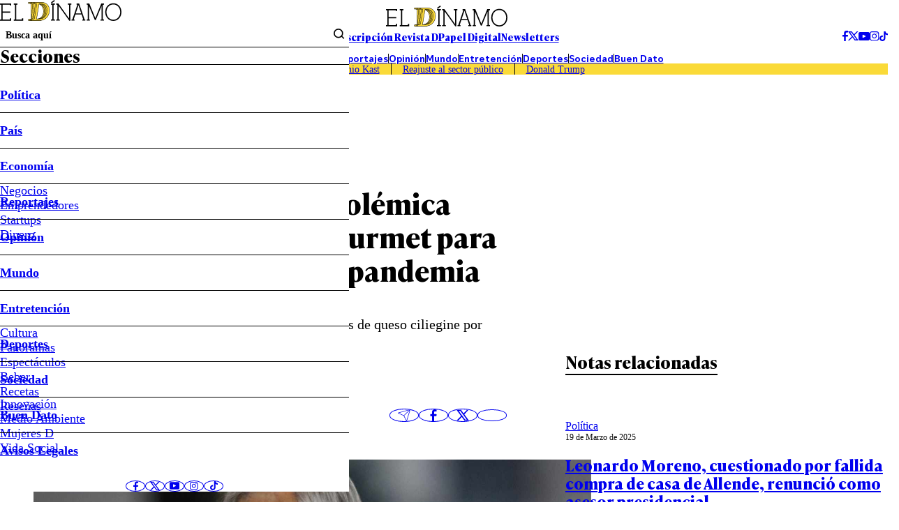

--- FILE ---
content_type: text/html
request_url: https://videosshoppables.cl/embed/562a8717-fb6f-46f1-a50f-383216a2b90a
body_size: 317
content:
<!doctype html>
<html lang="en">
  <head>
    <meta charset="UTF-8" />
    <link rel="icon" type="image/svg+xml" href="/vite.svg" />
    <meta name="viewport" content="width=device-width, initial-scale=1.0" />
    <title>Vite + React + TS</title>
    <script type="module" crossorigin src="/assets/index-DZ2YCQPL.js"></script>
    <link rel="stylesheet" crossorigin href="/assets/index-BbwEhCrH.css">
  </head>
  <body>
    <div id="root"></div>
  </body>
</html>


--- FILE ---
content_type: text/html; charset=utf-8
request_url: https://www.google.com/recaptcha/api2/aframe
body_size: 268
content:
<!DOCTYPE HTML><html><head><meta http-equiv="content-type" content="text/html; charset=UTF-8"></head><body><script nonce="EX4qarfUhd9JzxgGUkH6Sg">/** Anti-fraud and anti-abuse applications only. See google.com/recaptcha */ try{var clients={'sodar':'https://pagead2.googlesyndication.com/pagead/sodar?'};window.addEventListener("message",function(a){try{if(a.source===window.parent){var b=JSON.parse(a.data);var c=clients[b['id']];if(c){var d=document.createElement('img');d.src=c+b['params']+'&rc='+(localStorage.getItem("rc::a")?sessionStorage.getItem("rc::b"):"");window.document.body.appendChild(d);sessionStorage.setItem("rc::e",parseInt(sessionStorage.getItem("rc::e")||0)+1);localStorage.setItem("rc::h",'1766629952327');}}}catch(b){}});window.parent.postMessage("_grecaptcha_ready", "*");}catch(b){}</script></body></html>

--- FILE ---
content_type: text/css
request_url: https://www.eldinamo.cl/_templates/desktop/includes/assets/css/main.min.css?v=1.0.10
body_size: 24898
content:
:where(html){-webkit-text-size-adjust:100%;line-height:1.15}:where(body){margin:0}:where(main){display:block}:where(hr){block-size:0;box-sizing:content-box;overflow:visible}:where(pre){font-family:monospace,monospace;font-size:em(16)}:where(a){background-color:transparent}:where(abbr[title]){border-bottom:none;text-decoration:underline;-webkit-text-decoration:underline dotted;text-decoration:underline dotted}:where(b,strong){font-weight:bolder}:where(code,kbd,samp){font-family:monospace,monospace;font-size:em(16)}:where(small){font-size:80%}:where(sub,sup){font-size:75%;line-height:0;position:relative;vertical-align:baseline}:where(sub){inset-block-end:-.25em}:where(sup){inset-block-start:-.5em}:where(img){border-style:none}:where(button,input,optgroup,select,textarea){font-family:inherit;font-size:100%;line-height:1.15;margin:0}:where(button,input){overflow:visible}:where(button,select){text-transform:none}:where(button,[type=button],[type=reset],[type=submit]){-webkit-appearance:button;-moz-appearance:button;appearance:button}:where(button::-moz-focus-inner,[type=button]::-moz-focus-inner,[type=reset]::-moz-focus-inner,[type=submit]::-moz-focus-inner){border-style:none;padding:0}:where(button:-moz-focusring,[type=button]:-moz-focusring,[type=reset]:-moz-focusring,[type=submit]:-moz-focusring){outline:1px dotted ButtonText}:where(legend){box-sizing:border-box;color:inherit;display:table;max-inline-size:100%;padding:0;white-space:normal}:where(progress){vertical-align:baseline}:where(textarea){overflow:auto}:where([type=checkbox],[type=radio]){box-sizing:border-box;padding:0}:where([type=number]::-webkit-inner-spin-button,[type=number]::-webkit-outer-spin-button){block-size:auto}:where([type=search]){-webkit-appearance:textfield;-moz-appearance:textfield;appearance:textfield;outline-offset:-2px}:where([type=search]::-webkit-search-decoration){-webkit-appearance:none;-moz-appearance:none;appearance:none}:where(::-webkit-file-upload-button){-webkit-appearance:button;-moz-appearance:button;appearance:button;font:inherit}:where(details){display:block}:where(summary){display:list-item}:where(template){display:none}:where([hidden]){display:none}@property --vw{inherits: true; initial-value: 100vw; syntax: "<length>";}@property --vh{inherits: true; initial-value: 100vh; syntax: "<length>";}:root{interpolate-size:allow-keywords;--g-bg: hsl(43, 24%, 94%);--g-container-w: 84.38rem;--g-fg: var(--clr-black-100);--g-font-family-alt: "Ivy Presto Text", sans-serif;--g-font-family-headline: "Ivy Presto Headline", sans-serif;--g-font-family: "Ivy Style Sans", sans-serif;--g-heading-leading: calc(1em + .5rem) ;--g-leading: 1.5;--g-margin: calc(var(--space) * 4);--g-obj-pos: top center;--g-selection-bg: var(--g-fg);--g-selection-fg: hsl(0, 0%, 100%);--g-transition: .3s ease;--banner-w: 28.88rem;--border-w: .19rem;--space: .25rem;--the-article-text-p-w: 17.75rem;--idx-main-overlay: calc(var(--idx-main-header) + 100);--idx-main-header: 900;--clr-border: hsl(0, 0%, 64%, .5);--clr-black-100: hsl(0, 0%, 0%);--clr-black-200: hsl(0, 0%, 5%);--clr-green-100: hsl(154, 100%, 22%);--clr-light-blue-100: hsl(203, 94%, 63%);--clr-light-gray-100: hsl(56, 18%, 70%);--clr-gray-100: hsl(0, 0%, 85%);--clr-orange-100: hsl(6, 100%, 62%);--clr-red-100: hsl(356, 66%, 40%);--clr-white-100: hsl(0, 0%, 100%);--clr-yellow-100: hsl(50, 95%, 60%);--clr-brand-youtube: hsl(0, 100%, 50%);--clr-brand-facebook: hsl(214, 89%, 52%);--clr-brand-x: hsl(0, 0%, 0%);--clr-primary: var(--clr-yellow-100);--clr-permalink: color-mix(in srgb, var(--clr-primary), black 25%);--clr-foodi: hsl(8 84% 61%);--g-text-100: .75rem;--g-text-200: .875rem;--g-text-300: 1rem;--g-text-400: 1.125rem;--g-text-500: 1.25rem;--g-text-600: 1.5rem;--g-text-700: 1.875rem;--g-text-800: 2.25rem;--g-text-900: 3rem;--g-text-1000: 3.75rem;--g-text-1100: 4.5rem;--g-text-1200: 6rem;--g-text-1300: 8rem}:root{--g-font-size-h1: 1.802rem;--g-font-size-h2: 1.601rem;--g-font-size-h3: 1.423rem;--g-font-size-h4: 1.265rem;--g-font-size-h5: 1.125rem;--g-font-size-h6: 1rem}:where(h1){font-size:var(--g-font-size-h1)}:where(h2){font-size:var(--g-font-size-h2)}:where(h3){font-size:var(--g-font-size-h3)}:where(h4){font-size:var(--g-font-size-h4)}:where(h5){font-size:var(--g-font-size-h5)}:where(h6){font-size:var(--g-font-size-h6)}*,*:before,*:after{box-sizing:border-box;min-inline-size:0}*:focus{outline:0}::-moz-selection{background:var(--g-selection-bg);color:var(--g-selection-fg);text-shadow:none}::selection{background:var(--g-selection-bg);color:var(--g-selection-fg);text-shadow:none}:where(body){-webkit-font-smoothing:antialiased;background-color:var(--g-bg);color:var(--g-fg);font-family:var(--g-font-family);margin:unset;min-block-size:100dvh;position:relative}:where(html){line-height:var(--g-leading);scroll-behavior:smooth}:where(a){color:inherit;cursor:pointer;text-decoration:none}:where(img,picture,video,canvas,svg){display:block;max-inline-size:100%}:where(img){block-size:auto}:where(figure,fieldset){all:unset}:where(hr){background-color:currentColor;block-size:.06rem;border:unset;display:block;margin:unset;padding:unset}:where(mark){background:transparent;color:inherit}:where(button,input,select,textarea){font:inherit}:where(textarea){resize:vertical}:where(p,h1,h2,h3,h4,h5,h6){overflow-wrap:break-word}:where(h1,h2,h3,h4,h5,h6){line-height:var(--g-heading-leading);margin-block:unset}:where(p){text-wrap:pretty}.is-disabled,[disabled]{opacity:.5;pointer-events:none;-webkit-user-select:none;-moz-user-select:none;user-select:none}[data-bordered-child]{--_g: 3.25rem;--gap: var(--mob-col-gap, var(--_g));-moz-column-gap:var(--gap)!important;column-gap:var(--gap)!important}@media screen and (width >= 768px){[data-bordered-child]{--gap: var(--desk-col-gap, var(--_g))}}[data-bordered-child]>*{position:relative}[data-bordered-child]>*:after{background-color:var(--clr-border);content:"";inline-size:1px;inset-block-end:0;inset-block-start:0;inset-inline-start:100%;margin-inline-start:calc(var(--gap) / 2);pointer-events:none;position:absolute}[data-bordered-child]>*:last-of-type:after{display:none}._row{--desk-col-gap: var(--g-margin);--desk-row-gap: var(--g-margin);--mob-col-gap: var(--g-margin);--mob-row-gap: var(--g-margin);display:grid;grid-template-columns:repeat(12,1fr);gap:var(--row-gap, var(--mob-row-gap)) var(--col-gap, var(--mob-col-gap))}@media screen and (width >= 768px){._row{--col-gap: var(--desk-col-gap);--row-gap: var(--desk-row-gap)}}:is(*[class^=_col-],*[class*=_col-]){grid-column-end:span 12;min-inline-size:0}._col-end-1{grid-column-end:2}._col-start-1{grid-column-start:1}._col-end-2{grid-column-end:3}._col-start-2{grid-column-start:2}._col-end-3{grid-column-end:4}._col-start-3{grid-column-start:3}._col-end-4{grid-column-end:5}._col-start-4{grid-column-start:4}._col-end-5{grid-column-end:6}._col-start-5{grid-column-start:5}._col-end-6{grid-column-end:7}._col-start-6{grid-column-start:6}._col-end-7{grid-column-end:8}._col-start-7{grid-column-start:7}._col-end-8{grid-column-end:9}._col-start-8{grid-column-start:8}._col-end-9{grid-column-end:10}._col-start-9{grid-column-start:9}._col-end-10{grid-column-end:11}._col-start-10{grid-column-start:10}._col-end-11{grid-column-end:12}._col-start-11{grid-column-start:11}._col-end-12{grid-column-end:13}._col-start-12{grid-column-start:12}.show\:x-sm{display:block}@media screen and (width >= 361px){.show\:x-sm{display:none}}.hide\:x-sm{display:none}@media screen and (width >= 360px){._col-x-sm-1{grid-column-end:span 1}._col-x-sm-offset-1{grid-column-start:1}._col-x-sm-2{grid-column-end:span 2}._col-x-sm-offset-2{grid-column-start:2}._col-x-sm-3{grid-column-end:span 3}._col-x-sm-offset-3{grid-column-start:3}._col-x-sm-4{grid-column-end:span 4}._col-x-sm-offset-4{grid-column-start:4}._col-x-sm-5{grid-column-end:span 5}._col-x-sm-offset-5{grid-column-start:5}._col-x-sm-6{grid-column-end:span 6}._col-x-sm-offset-6{grid-column-start:6}._col-x-sm-7{grid-column-end:span 7}._col-x-sm-offset-7{grid-column-start:7}._col-x-sm-8{grid-column-end:span 8}._col-x-sm-offset-8{grid-column-start:8}._col-x-sm-9{grid-column-end:span 9}._col-x-sm-offset-9{grid-column-start:9}._col-x-sm-10{grid-column-end:span 10}._col-x-sm-offset-10{grid-column-start:10}._col-x-sm-11{grid-column-end:span 11}._col-x-sm-offset-11{grid-column-start:11}._col-x-sm-12{grid-column-end:span 12}._col-x-sm-offset-12{grid-column-start:12}}.show\:sm{display:block}@media screen and (width >= 481px){.show\:sm{display:none}}.hide\:sm{display:none}@media screen and (width >= 480px){._col-sm-1{grid-column-end:span 1}._col-sm-offset-1{grid-column-start:1}._col-sm-2{grid-column-end:span 2}._col-sm-offset-2{grid-column-start:2}._col-sm-3{grid-column-end:span 3}._col-sm-offset-3{grid-column-start:3}._col-sm-4{grid-column-end:span 4}._col-sm-offset-4{grid-column-start:4}._col-sm-5{grid-column-end:span 5}._col-sm-offset-5{grid-column-start:5}._col-sm-6{grid-column-end:span 6}._col-sm-offset-6{grid-column-start:6}._col-sm-7{grid-column-end:span 7}._col-sm-offset-7{grid-column-start:7}._col-sm-8{grid-column-end:span 8}._col-sm-offset-8{grid-column-start:8}._col-sm-9{grid-column-end:span 9}._col-sm-offset-9{grid-column-start:9}._col-sm-10{grid-column-end:span 10}._col-sm-offset-10{grid-column-start:10}._col-sm-11{grid-column-end:span 11}._col-sm-offset-11{grid-column-start:11}._col-sm-12{grid-column-end:span 12}._col-sm-offset-12{grid-column-start:12}}.show\:md{display:block}@media screen and (width >= 769px){.show\:md{display:none}}.hide\:md{display:none}@media screen and (width >= 768px){._col-md-1{grid-column-end:span 1}._col-md-offset-1{grid-column-start:1}._col-md-2{grid-column-end:span 2}._col-md-offset-2{grid-column-start:2}._col-md-3{grid-column-end:span 3}._col-md-offset-3{grid-column-start:3}._col-md-4{grid-column-end:span 4}._col-md-offset-4{grid-column-start:4}._col-md-5{grid-column-end:span 5}._col-md-offset-5{grid-column-start:5}._col-md-6{grid-column-end:span 6}._col-md-offset-6{grid-column-start:6}._col-md-7{grid-column-end:span 7}._col-md-offset-7{grid-column-start:7}._col-md-8{grid-column-end:span 8}._col-md-offset-8{grid-column-start:8}._col-md-9{grid-column-end:span 9}._col-md-offset-9{grid-column-start:9}._col-md-10{grid-column-end:span 10}._col-md-offset-10{grid-column-start:10}._col-md-11{grid-column-end:span 11}._col-md-offset-11{grid-column-start:11}._col-md-12{grid-column-end:span 12}._col-md-offset-12{grid-column-start:12}}.show\:lg{display:block}@media screen and (width >= 993px){.show\:lg{display:none}}.hide\:lg{display:none}@media screen and (width >= 992px){._col-lg-1{grid-column-end:span 1}._col-lg-offset-1{grid-column-start:1}._col-lg-2{grid-column-end:span 2}._col-lg-offset-2{grid-column-start:2}._col-lg-3{grid-column-end:span 3}._col-lg-offset-3{grid-column-start:3}._col-lg-4{grid-column-end:span 4}._col-lg-offset-4{grid-column-start:4}._col-lg-5{grid-column-end:span 5}._col-lg-offset-5{grid-column-start:5}._col-lg-6{grid-column-end:span 6}._col-lg-offset-6{grid-column-start:6}._col-lg-7{grid-column-end:span 7}._col-lg-offset-7{grid-column-start:7}._col-lg-8{grid-column-end:span 8}._col-lg-offset-8{grid-column-start:8}._col-lg-9{grid-column-end:span 9}._col-lg-offset-9{grid-column-start:9}._col-lg-10{grid-column-end:span 10}._col-lg-offset-10{grid-column-start:10}._col-lg-11{grid-column-end:span 11}._col-lg-offset-11{grid-column-start:11}._col-lg-12{grid-column-end:span 12}._col-lg-offset-12{grid-column-start:12}}.show\:x-lg{display:block}@media screen and (width >= 1201px){.show\:x-lg{display:none}}.hide\:x-lg{display:none}@media screen and (width >= 1200px){._col-x-lg-1{grid-column-end:span 1}._col-x-lg-offset-1{grid-column-start:1}._col-x-lg-2{grid-column-end:span 2}._col-x-lg-offset-2{grid-column-start:2}._col-x-lg-3{grid-column-end:span 3}._col-x-lg-offset-3{grid-column-start:3}._col-x-lg-4{grid-column-end:span 4}._col-x-lg-offset-4{grid-column-start:4}._col-x-lg-5{grid-column-end:span 5}._col-x-lg-offset-5{grid-column-start:5}._col-x-lg-6{grid-column-end:span 6}._col-x-lg-offset-6{grid-column-start:6}._col-x-lg-7{grid-column-end:span 7}._col-x-lg-offset-7{grid-column-start:7}._col-x-lg-8{grid-column-end:span 8}._col-x-lg-offset-8{grid-column-start:8}._col-x-lg-9{grid-column-end:span 9}._col-x-lg-offset-9{grid-column-start:9}._col-x-lg-10{grid-column-end:span 10}._col-x-lg-offset-10{grid-column-start:10}._col-x-lg-11{grid-column-end:span 11}._col-x-lg-offset-11{grid-column-start:11}._col-x-lg-12{grid-column-end:span 12}._col-x-lg-offset-12{grid-column-start:12}}@font-face{font-family:Ivy Presto Headline;src:url(../fonts/IvyPrestoHeadline-Bold.woff2) format("woff2"),url(../fonts/IvyPrestoHeadline-Bold.woff) format("woff");font-weight:700;font-stretch:normal;font-display:swap;font-style:normal}@font-face{font-family:Ivy Presto Headline;src:url(../fonts/IvyPrestoHeadline-BoldItalic.woff2) format("woff2"),url(../fonts/IvyPrestoHeadline-BoldItalic.woff) format("woff");font-weight:700;font-stretch:normal;font-display:swap;font-style:italic}@font-face{font-family:Ivy Presto Headline;src:url(../fonts/IvyPrestoHeadline-SemiBold.woff2) format("woff2"),url(../fonts/IvyPrestoHeadline-SemiBold.woff) format("woff");font-weight:600;font-stretch:normal;font-display:swap;font-style:normal}@font-face{font-family:Ivy Presto Headline;src:url(../fonts/IvyPrestoHeadline-SemiBoldItalic.woff2) format("woff2"),url(../fonts/IvyPrestoHeadline-SemiBoldItalic.woff) format("woff");font-weight:600;font-stretch:normal;font-display:swap;font-style:italic}@font-face{font-family:Ivy Presto Headline;src:url(../fonts/IvyPrestoHeadline-Regular.woff2) format("woff2"),url(../fonts/IvyPrestoHeadline-Regular.woff) format("woff");font-weight:400;font-stretch:normal;font-display:swap;font-style:normal}@font-face{font-family:Ivy Presto Headline;src:url(../fonts/IvyPrestoHeadline-Italic.woff2) format("woff2"),url(../fonts/IvyPrestoHeadline-Italic.woff) format("woff");font-weight:400;font-stretch:normal;font-display:swap;font-style:italic}@font-face{font-family:Ivy Presto Headline;src:url(../fonts/IvyPrestoHeadline-Light.woff2) format("woff2"),url(../fonts/IvyPrestoHeadline-Light.woff) format("woff");font-weight:300;font-stretch:normal;font-display:swap;font-style:normal}@font-face{font-family:Ivy Presto Headline;src:url(../fonts/IvyPrestoHeadline-LightItalic.woff2) format("woff2"),url(../fonts/IvyPrestoHeadline-LightItalic.woff) format("woff");font-weight:300;font-stretch:normal;font-display:swap;font-style:italic}@font-face{font-family:Ivy Presto Headline;src:url(../fonts/IvyPrestoHeadline-Thin.woff2) format("woff2"),url(../fonts/IvyPrestoHeadline-Thin.woff) format("woff");font-weight:200;font-stretch:normal;font-display:swap;font-style:normal}@font-face{font-family:Ivy Presto Headline;src:url(../fonts/IvyPrestoHeadline-ThinItalic.woff2) format("woff2"),url(../fonts/IvyPrestoHeadline-ThinItalic.woff) format("woff");font-weight:200;font-stretch:normal;font-display:swap;font-style:italic}@font-face{font-family:Ivy Style Sans;src:url(../fonts/IvyStyleSans-Bold.woff2) format("woff2"),url(../fonts/IvyStyleSans-Bold.woff) format("woff");font-weight:700;font-stretch:normal;font-display:swap;font-style:normal}@font-face{font-family:Ivy Style Sans;src:url(../fonts/IvyStyleSans-BoldItalic.woff2) format("woff2"),url(../fonts/IvyStyleSans-BoldItalic.woff) format("woff");font-weight:700;font-stretch:normal;font-display:swap;font-style:italic}@font-face{font-family:Ivy Style Sans;src:url(../fonts/IvyStyleSans-SemiBold.woff2) format("woff2"),url(../fonts/IvyStyleSans-SemiBold.woff) format("woff");font-weight:600;font-stretch:normal;font-display:swap;font-style:normal}@font-face{font-family:Ivy Style Sans;src:url(../fonts/IvyStyleSans-SemiBoldItalic.woff2) format("woff2"),url(../fonts/IvyStyleSans-SemiBoldItalic.woff) format("woff");font-weight:600;font-stretch:normal;font-display:swap;font-style:italic}@font-face{font-family:Ivy Style Sans;src:url(../fonts/IvyStyleSans-Regular.woff2) format("woff2"),url(../fonts/IvyStyleSans-Regular.woff) format("woff");font-weight:400;font-stretch:normal;font-display:swap;font-style:normal}@font-face{font-family:Ivy Style Sans;src:url(../fonts/IvyStyleSans-Italic.woff2) format("woff2"),url(../fonts/IvyStyleSans-Italic.woff) format("woff");font-weight:400;font-stretch:normal;font-display:swap;font-style:italic}@font-face{font-family:Ivy Style Sans;src:url(../fonts/IvyStyleSans-Light.woff2) format("woff2"),url(../fonts/IvyStyleSans-Light.woff) format("woff");font-weight:300;font-stretch:normal;font-display:swap;font-style:normal}@font-face{font-family:Ivy Style Sans;src:url(../fonts/IvyStyleSans-LightItalic.woff2) format("woff2"),url(../fonts/IvyStyleSans-LightItalic.woff) format("woff");font-weight:300;font-stretch:normal;font-display:swap;font-style:italic}@font-face{font-family:Ivy Style Sans;src:url(../fonts/IvyStyleSans-Thin.woff2) format("woff2"),url(../fonts/IvyStyleSans-Thin.woff) format("woff");font-weight:200;font-stretch:normal;font-display:swap;font-style:normal}@font-face{font-family:Ivy Style Sans;src:url(../fonts/IvyStyleSans-ThinItalic.woff2) format("woff2"),url(../fonts/IvyStyleSans-ThinItalic.woff) format("woff");font-weight:200;font-stretch:normal;font-display:swap;font-style:italic}@font-face{font-family:Ivy Presto Text;src:url(../fonts/IvyPrestoText-Bold.woff2) format("woff2"),url(../fonts/IvyPrestoText-Bold.woff) format("woff");font-weight:700;font-stretch:normal;font-display:swap;font-style:normal}@font-face{font-family:Ivy Presto Text;src:url(../fonts/IvyPrestoText-BoldItalic.woff2) format("woff2"),url(../fonts/IvyPrestoText-BoldItalic.woff) format("woff");font-weight:700;font-stretch:normal;font-display:swap;font-style:italic}@font-face{font-family:Ivy Presto Text;src:url(../fonts/IvyPrestoText-SemiBold.woff2) format("woff2"),url(../fonts/IvyPrestoText-SemiBold.woff) format("woff");font-weight:600;font-stretch:normal;font-display:swap;font-style:normal}@font-face{font-family:Ivy Presto Text;src:url(../fonts/IvyPrestoText-SemiBoldItalic.woff2) format("woff2"),url(../fonts/IvyPrestoText-SemiBoldItalic.woff) format("woff");font-weight:600;font-stretch:normal;font-display:swap;font-style:italic}@font-face{font-family:Ivy Presto Text;src:url(../fonts/IvyPrestoText-Regular.woff2) format("woff2"),url(../fonts/IvyPrestoText-Regular.woff) format("woff");font-weight:400;font-stretch:normal;font-display:swap;font-style:normal}@font-face{font-family:Ivy Presto Text;src:url(../fonts/IvyPrestoText-Italic.woff2) format("woff2"),url(../fonts/IvyPrestoText-Italic.woff) format("woff");font-weight:400;font-stretch:normal;font-display:swap;font-style:italic}@font-face{font-family:Ivy Presto Text;src:url(../fonts/IvyPrestoText-Light.woff2) format("woff2"),url(../fonts/IvyPrestoText-Light.woff) format("woff");font-weight:300;font-stretch:normal;font-display:swap;font-style:normal}@font-face{font-family:Ivy Presto Text;src:url(../fonts/IvyPrestoText-LightItalic.woff2) format("woff2"),url(../fonts/IvyPrestoText-LightItalic.woff) format("woff");font-weight:300;font-stretch:normal;font-display:swap;font-style:italic}@font-face{font-family:Ivy Presto Text;src:url(../fonts/IvyPrestoText-Thin.woff2) format("woff2"),url(../fonts/IvyPrestoText-Thin.woff) format("woff");font-weight:200;font-stretch:normal;font-display:swap;font-style:normal}@font-face{font-family:Ivy Presto Text;src:url(../fonts/IvyPrestoText-ThinItalic.woff2) format("woff2"),url(../fonts/IvyPrestoText-ThinItalic.woff) format("woff");font-weight:200;font-stretch:normal;font-display:swap;font-style:italic}@font-face{font-family:swiper-icons;src:url(data:application/font-woff;charset=utf-8;base64,\ [base64]//wADZ2x5ZgAAAywAAADMAAAD2MHtryVoZWFkAAABbAAAADAAAAA2E2+eoWhoZWEAAAGcAAAAHwAAACQC9gDzaG10eAAAAigAAAAZAAAArgJkABFsb2NhAAAC0AAAAFoAAABaFQAUGG1heHAAAAG8AAAAHwAAACAAcABAbmFtZQAAA/gAAAE5AAACXvFdBwlwb3N0AAAFNAAAAGIAAACE5s74hXjaY2BkYGAAYpf5Hu/j+W2+MnAzMYDAzaX6QjD6/4//Bxj5GA8AuRwMYGkAPywL13jaY2BkYGA88P8Agx4j+/8fQDYfA1AEBWgDAIB2BOoAeNpjYGRgYNBh4GdgYgABEMnIABJzYNADCQAACWgAsQB42mNgYfzCOIGBlYGB0YcxjYGBwR1Kf2WQZGhhYGBiYGVmgAFGBiQQkOaawtDAoMBQxXjg/wEGPcYDDA4wNUA2CCgwsAAAO4EL6gAAeNpj2M0gyAACqxgGNWBkZ2D4/wMA+xkDdgAAAHjaY2BgYGaAYBkGRgYQiAHyGMF8FgYHIM3DwMHABGQrMOgyWDLEM1T9/w8UBfEMgLzE////P/5//f/V/xv+r4eaAAeMbAxwIUYmIMHEgKYAYjUcsDAwsLKxc3BycfPw8jEQA/[base64]/uznmfPFBNODM2K7MTQ45YEAZqGP81AmGGcF3iPqOop0r1SPTaTbVkfUe4HXj97wYE+yNwWYxwWu4v1ugWHgo3S1XdZEVqWM7ET0cfnLGxWfkgR42o2PvWrDMBSFj/IHLaF0zKjRgdiVMwScNRAoWUoH78Y2icB/yIY09An6AH2Bdu/UB+yxopYshQiEvnvu0dURgDt8QeC8PDw7Fpji3fEA4z/PEJ6YOB5hKh4dj3EvXhxPqH/SKUY3rJ7srZ4FZnh1PMAtPhwP6fl2PMJMPDgeQ4rY8YT6Gzao0eAEA409DuggmTnFnOcSCiEiLMgxCiTI6Cq5DZUd3Qmp10vO0LaLTd2cjN4fOumlc7lUYbSQcZFkutRG7g6JKZKy0RmdLY680CDnEJ+UMkpFFe1RN7nxdVpXrC4aTtnaurOnYercZg2YVmLN/d/gczfEimrE/fs/bOuq29Zmn8tloORaXgZgGa78yO9/cnXm2BpaGvq25Dv9S4E9+5SIc9PqupJKhYFSSl47+Qcr1mYNAAAAeNptw0cKwkAAAMDZJA8Q7OUJvkLsPfZ6zFVERPy8qHh2YER+3i/BP83vIBLLySsoKimrqKqpa2hp6+jq6RsYGhmbmJqZSy0sraxtbO3sHRydnEMU4uR6yx7JJXveP7WrDycAAAAAAAH//wACeNpjYGRgYOABYhkgZgJCZgZNBkYGLQZtIJsFLMYAAAw3ALgAeNolizEKgDAQBCchRbC2sFER0YD6qVQiBCv/H9ezGI6Z5XBAw8CBK/m5iQQVauVbXLnOrMZv2oLdKFa8Pjuru2hJzGabmOSLzNMzvutpB3N42mNgZGBg4GKQYzBhYMxJLMlj4GBgAYow/P/PAJJhLM6sSoWKfWCAAwDAjgbRAAB42mNgYGBkAIIbCZo5IPrmUn0hGA0AO8EFTQAA);font-weight:400;font-style:normal}:root{--swiper-theme-color:#007aff}:host{position:relative;display:block;margin-left:auto;margin-right:auto;z-index:1}.swiper{margin-left:auto;margin-right:auto;position:relative;overflow:hidden;list-style:none;padding:0;z-index:1;display:block}.swiper-vertical>.swiper-wrapper{flex-direction:column}.swiper-wrapper{position:relative;width:100%;height:100%;z-index:1;display:flex;transition-property:transform;transition-timing-function:var(--swiper-wrapper-transition-timing-function, initial);box-sizing:content-box}.swiper-android .swiper-slide,.swiper-ios .swiper-slide,.swiper-wrapper{transform:translateZ(0)}.swiper-horizontal{touch-action:pan-y}.swiper-vertical{touch-action:pan-x}.swiper-slide{flex-shrink:0;width:100%;height:100%;position:relative;transition-property:transform;display:block}.swiper-slide-invisible-blank{visibility:hidden}.swiper-autoheight,.swiper-autoheight .swiper-slide{height:auto}.swiper-autoheight .swiper-wrapper{align-items:flex-start;transition-property:transform,height}.swiper-backface-hidden .swiper-slide{transform:translateZ(0);backface-visibility:hidden}.swiper-3d.swiper-css-mode .swiper-wrapper{perspective:1200px}.swiper-3d .swiper-wrapper{transform-style:preserve-3d}.swiper-3d{perspective:1200px}.swiper-3d .swiper-cube-shadow,.swiper-3d .swiper-slide{transform-style:preserve-3d}.swiper-css-mode>.swiper-wrapper{overflow:auto;scrollbar-width:none;-ms-overflow-style:none}.swiper-css-mode>.swiper-wrapper::-webkit-scrollbar{display:none}.swiper-css-mode>.swiper-wrapper>.swiper-slide{scroll-snap-align:start start}.swiper-css-mode.swiper-horizontal>.swiper-wrapper{scroll-snap-type:x mandatory}.swiper-css-mode.swiper-vertical>.swiper-wrapper{scroll-snap-type:y mandatory}.swiper-css-mode.swiper-free-mode>.swiper-wrapper{scroll-snap-type:none}.swiper-css-mode.swiper-free-mode>.swiper-wrapper>.swiper-slide{scroll-snap-align:none}.swiper-css-mode.swiper-centered>.swiper-wrapper:before{content:"";flex-shrink:0;order:9999}.swiper-css-mode.swiper-centered>.swiper-wrapper>.swiper-slide{scroll-snap-align:center center;scroll-snap-stop:always}.swiper-css-mode.swiper-centered.swiper-horizontal>.swiper-wrapper>.swiper-slide:first-child{margin-inline-start:var(--swiper-centered-offset-before)}.swiper-css-mode.swiper-centered.swiper-horizontal>.swiper-wrapper:before{height:100%;min-height:1px;width:var(--swiper-centered-offset-after)}.swiper-css-mode.swiper-centered.swiper-vertical>.swiper-wrapper>.swiper-slide:first-child{margin-block-start:var(--swiper-centered-offset-before)}.swiper-css-mode.swiper-centered.swiper-vertical>.swiper-wrapper:before{width:100%;min-width:1px;height:var(--swiper-centered-offset-after)}.swiper-3d .swiper-slide-shadow,.swiper-3d .swiper-slide-shadow-bottom,.swiper-3d .swiper-slide-shadow-left,.swiper-3d .swiper-slide-shadow-right,.swiper-3d .swiper-slide-shadow-top{position:absolute;left:0;top:0;width:100%;height:100%;pointer-events:none;z-index:10}.swiper-3d .swiper-slide-shadow{background:#00000026}.swiper-3d .swiper-slide-shadow-left{background-image:linear-gradient(to left,#00000080,#0000)}.swiper-3d .swiper-slide-shadow-right{background-image:linear-gradient(to right,#00000080,#0000)}.swiper-3d .swiper-slide-shadow-top{background-image:linear-gradient(to top,#00000080,#0000)}.swiper-3d .swiper-slide-shadow-bottom{background-image:linear-gradient(to bottom,#00000080,#0000)}.swiper-lazy-preloader{width:42px;height:42px;position:absolute;left:50%;top:50%;margin-left:-21px;margin-top:-21px;z-index:10;transform-origin:50%;box-sizing:border-box;border:4px solid var(--swiper-preloader-color, var(--swiper-theme-color));border-radius:50%;border-top-color:transparent}.swiper-watch-progress .swiper-slide-visible .swiper-lazy-preloader,.swiper:not(.swiper-watch-progress) .swiper-lazy-preloader{animation:swiper-preloader-spin 1s infinite linear}.swiper-lazy-preloader-white{--swiper-preloader-color:#fff}.swiper-lazy-preloader-black{--swiper-preloader-color:#000}@keyframes swiper-preloader-spin{0%{transform:rotate(0)}to{transform:rotate(360deg)}}.datepicker{width:-moz-min-content;width:min-content}.datepicker:not(.active){display:none}.datepicker-dropdown{padding-top:4px;position:absolute;z-index:20}.datepicker-dropdown.datepicker-orient-top{padding-bottom:4px;padding-top:0}.datepicker-picker{background-color:#fff;border-radius:4px;display:flex;flex-direction:column}.datepicker-dropdown .datepicker-picker{box-shadow:0 2px 3px #0a0a0a1a,0 0 0 1px #0a0a0a1a}.datepicker-main{flex:auto;padding:2px}.datepicker-footer{background-color:#f5f5f5;box-shadow:inset 0 1px 1px #0a0a0a1a}.datepicker-title{background-color:#f5f5f5;box-shadow:inset 0 -1px 1px #0a0a0a1a;font-weight:700;padding:.375rem .75rem;text-align:center}.datepicker-controls{display:flex}.datepicker-header .datepicker-controls{padding:2px 2px 0}.datepicker-controls .button{align-items:center;background-color:#fff;border:1px solid #dcdcdc;border-radius:4px;box-shadow:none;color:#363636;cursor:pointer;display:inline-flex;font-size:1rem;height:2.25em;justify-content:center;line-height:1.5;margin:0;padding:calc(.375em - 1px) .75em;position:relative;text-align:center;vertical-align:top;white-space:nowrap}.datepicker-controls .button:active,.datepicker-controls .button:focus{outline:none}.datepicker-controls .button:hover{border-color:#b8b8b8;color:#363636}.datepicker-controls .button:focus{border-color:#3273dc;color:#363636}.datepicker-controls .button:focus:not(:active){box-shadow:0 0 0 .125em #3273dc40}.datepicker-controls .button:active{border-color:#474747;color:#363636}.datepicker-controls .button[disabled]{cursor:not-allowed}.datepicker-header .datepicker-controls .button{border-color:transparent;font-weight:700}.datepicker-header .datepicker-controls .button:hover{background-color:#f9f9f9}.datepicker-header .datepicker-controls .button:active{background-color:#f2f2f2}.datepicker-footer .datepicker-controls .button{border-radius:2px;flex:auto;font-size:.75rem;margin:calc(.375rem - 1px) .375rem}.datepicker-controls .view-switch{flex:auto}.datepicker-controls .next-button,.datepicker-controls .prev-button{flex:0 0 14.285%;padding-left:.375rem;padding-right:.375rem}.datepicker-controls .next-button.disabled,.datepicker-controls .prev-button.disabled{visibility:hidden}.datepicker-grid,.datepicker-view{display:flex}.datepicker-view{align-items:stretch;width:15.75rem}.datepicker-grid{flex:auto;flex-wrap:wrap}.datepicker .days{display:flex;flex:auto;flex-direction:column}.datepicker .days-of-week{display:flex}.datepicker .week-numbers{display:flex;flex:0 0 9.677%;flex-direction:column}.datepicker .weeks{align-items:stretch;display:flex;flex:auto;flex-direction:column}.datepicker span{-webkit-touch-callout:none;align-items:center;border-radius:4px;cursor:default;display:flex;justify-content:center;-webkit-user-select:none;-moz-user-select:none;user-select:none}.datepicker .dow{font-size:.875rem;font-weight:700;height:1.5rem}.datepicker .week{color:#b8b8b8;flex:auto;font-size:.75rem}.datepicker .days .dow,.datepicker-cell{flex-basis:14.285%}.datepicker-cell{height:2.25rem}.datepicker-cell:not(.day){flex-basis:25%;height:4.5rem}.datepicker-cell:not(.disabled):hover{background-color:#f9f9f9;cursor:pointer}.datepicker-cell.focused:not(.selected){background-color:#e9e9e9}.datepicker-cell.selected,.datepicker-cell.selected:hover{background-color:#3273dc;color:#fff;font-weight:600}.datepicker-cell.disabled{color:#dcdcdc}.datepicker-cell.next:not(.disabled),.datepicker-cell.prev:not(.disabled){color:#7a7a7a}.datepicker-cell.next.selected,.datepicker-cell.prev.selected{color:#e6e6e6}.datepicker-cell.highlighted:not(.selected):not(.range):not(.today){background-color:#f5f5f5;border-radius:0}.datepicker-cell.highlighted:not(.selected):not(.range):not(.today):not(.disabled):hover{background-color:#efefef}.datepicker-cell.highlighted:not(.selected):not(.range):not(.today).focused{background-color:#e9e9e9}.datepicker-cell.today:not(.selected){background-color:#00d1b2}.datepicker-cell.today:not(.selected):not(.disabled){color:#fff}.datepicker-cell.today.focused:not(.selected){background-color:#00ccad}.datepicker-cell.range-end:not(.selected),.datepicker-cell.range-start:not(.selected){background-color:#b8b8b8;color:#fff}.datepicker-cell.range-end.focused:not(.selected),.datepicker-cell.range-start.focused:not(.selected){background-color:#b3b3b3}.datepicker-cell.range-start:not(.range-end){border-radius:4px 0 0 4px}.datepicker-cell.range-end:not(.range-start){border-radius:0 4px 4px 0}.datepicker-cell.range{background-color:#dcdcdc;border-radius:0}.datepicker-cell.range:not(.disabled):not(.focused):not(.today):hover{background-color:#d7d7d7}.datepicker-cell.range.disabled{color:#c6c6c6}.datepicker-cell.range.focused{background-color:#d1d1d1}.datepicker-input.in-edit{border-color:#276bda}.datepicker-input.in-edit:active,.datepicker-input.in-edit:focus{box-shadow:0 0 .25em .25em #276bda33}.datepicker-cell.range-end:not(.selected),.datepicker-cell.range-start:not(.selected){background-color:var(--clr-primary);color:var(--g-fg)}.datepicker-cell.range{background-color:color-mix(in srgb,var(--clr-primary),transparent 50%)}.datepicker-cell.range:not(.disabled):not(.focused):not(.today):hover{background-color:color-mix(in srgb,var(--clr-primary),transparent 25%)}.datepicker-cell.selected,.datepicker-cell.selected:hover{background-color:var(--clr-primary);color:var(--g-fg)}.main-header-bars{background:unset;border:unset;padding:unset;color:var(--g-fg);cursor:pointer}.main-header-form{--border-color: transparent;--gap: .38rem;--wrapper-inline-size-showed: 17rem;--wrapper-inline-size: 0;border-bottom:1px solid var(--border-color);display:flex;font-weight:600;margin-block-end:calc(var(--gap) * -1);padding-block-end:var(--gap)}.main-header-form__submit{background:unset;border:unset;padding:unset;cursor:pointer}.main-header-form__text{background-color:transparent;border:unset;inline-size:100%;padding-block:unset;padding-inline:.63rem}.main-header-form__text::-moz-placeholder{color:currentColor}.main-header-form__text::placeholder{color:currentColor}.main-header-form__wrapper{inline-size:var(--wrapper-inline-size);overflow:hidden;transition:inline-size var(--g-transition)}.main-header-form.is-showed{--border-color: currentColor;--wrapper-inline-size: var(--wrapper-inline-size-showed)}.main-header-group{display:grid;gap:var(--g-margin);grid-template-columns:1fr auto 1fr}.main-header-group__item--1{align-items:center;display:flex;gap:calc(var(--space) * 2)}.main-header-group__item--3{display:flex;justify-content:flex-end}.main-header-nav{--item-border-clr: currentColor;--item-border-width: 1px;--item-font-family: var(--g-font-family);--item-font-size: inherit;--item-padding-block: .46em;--item-padding-inline: 2em;--main-border-clr: currentColor;--main-font-weight: 600;border-block:1px solid var(--main-border-clr);display:flex;flex-wrap:wrap;font-weight:var(--main-font-weight);justify-content:center;line-height:1}.main-header-nav__item:not(:last-child){border-inline-end:var(--item-border-width) solid var(--item-border-clr)}.main-header-nav__permalink{display:block;font-family:var(--item-font-family);font-size:var(--item-font-size);padding-block:var(--item-padding-block);padding-inline:var(--item-padding-inline)}.main-header-nav[data-style=foodi]{--item-border-width: 0;--item-font-family: var(--g-font-family-alt);--item-font-size: 1.13rem;--item-padding-block: .67em;--item-padding-inline: 1.11em;--main-border-clr: var(--clr-foodi);--main-font-weight: 700}.main-header-socials{align-items:center;display:flex;gap:calc(var(--space) * 2)}.main-header-socials__label{font-weight:600;margin-inline-end:calc(var(--space) * 2)}.main-header-tags{background-color:var(--clr-primary);display:flex;flex-wrap:wrap;justify-content:center;line-height:1.15}.main-header-tags__item:not(:last-child){border-inline-end:1px solid;margin-inline-end:calc(var(--space) * 4);padding-inline-end:calc(var(--space) * 4)}.main-header-tags:empty{display:none}.main-header-text{--gap: calc(var(--space) * 13);display:flex;font-family:var(--g-font-family-alt);font-weight:700;gap:var(--gap)}.main-header-text[data-style=foodi]{--gap: calc(var(--space) * 6)}@media screen and (width <= 767px){.main-header-text{display:grid;gap:.5rem 1rem;grid-template-columns:repeat(2,1fr);padding-block:.5rem .75rem}.main-header-group:has(.main-header-text[data-style=foodi]){gap:0;grid-template-columns:1fr;text-align:center}}.main-header{--clr-fg: var(--clr-black-200);--font-size: .88rem;color:var(--clr-fg);font-size:var(--font-size)}.main-header__superior{display:flex;justify-content:center}@keyframes add-shadow{0%{box-shadow:0 .25rem .375rem -.062rem #0000}to{box-shadow:0 .25rem .375rem -.062rem #0000001a,0 .125rem .25rem -.125rem #0000001a}}@media screen and (width <= 767px){.main-header{animation:add-shadow linear forwards;animation-range:0 6.25rem;animation-timeline:scroll()}}.main-overlay{--clr-bg: color-mix(in srgb, var(--clr-black-200), transparent 100%);--delay: .15s;--button-px: 1.13rem;--item-h: 3.13rem;--item-border-w: 1px;--menu-font-size: 1.13em;--menu-font-weight: 600;--submenu-font-size: 1.13rem;--submenu-font-weight: 400;--socials-item-w: 1.75rem;--title-font-size: 1.5rem;--title-font-family: var(--g-font-family-alt);--title-font-weight: 700;--wrapper-w: 31.25rem;--wrapper-h: 100dvh;--wrapper-bg: var(--clr-white-100);--wrapper-translate: -100%;background-color:var(--clr-bg);top:0;right:0;bottom:0;left:0;pointer-events:none;position:fixed;z-index:var(--idx-main-overlay);transition:background-color var(--g-transition) var(--delay)}.main-overlay__logo{grid-area:logo;margin-inline:auto}.main-overlay__menu{grid-area:menu}.main-overlay__title{border-bottom:var(--item-border-w) solid;display:block;font-family:var(--title-font-family);font-size:var(--title-font-size);font-weight:var(--title-font-weight);grid-area:title;line-height:1}.main-overlay__socials{grid-area:socials}.main-overlay__wrap{grid-area:wrap}.main-overlay__wrapper{background-color:var(--wrapper-bg);block-size:var(--wrapper-h);display:grid;grid-template-areas:"wrap" "title" "menu" "socials";grid-template-rows:auto auto 1fr auto;max-inline-size:var(--wrapper-w);padding-block:calc(var(--space) * 8);padding-inline:calc(var(--space) * 6);translate:var(--wrapper-translate) 0;transition:translate var(--g-transition)}.main-overlay-menu{list-style:none;margin-block:0;padding-inline-start:0;font-size:var(--menu-font-size);font-weight:var(--menu-font-weight);-webkit-mask-image:linear-gradient(to bottom,hsl(0,0%,0%) calc(100% - var(--item-h) * .25),hsla(0,0%,0%,0));mask-image:linear-gradient(to bottom,#000 calc(100% - var(--item-h) * .25),#0000);overflow-y:auto;overscroll-behavior:contain}.main-overlay-menu__button{align-items:center;display:flex;inset-block-start:0;inset-inline-end:0;justify-content:center;min-block-size:var(--item-h);padding-inline:var(--button-px);position:absolute}.main-overlay-menu__icon{transform:rotate(var(--icon-rotate));transition:transform var(--g-transition)}.main-overlay-menu__item{--icon-rotate: 0deg;--submenu-h: 0;--submenu-spacing: 0;position:relative}.main-overlay-menu__item.is-actived{--icon-rotate: 90deg;--submenu-h: auto;--submenu-spacing: 1rem}@supports not (interpolate-size: allow-keywords){.main-overlay-menu__item.is-actived{--submenu-h: var(--_submenu-h)}}@media screen and (width <= 767px){.main-overlay-menu__item.is-actived{--submenu-spacing: .63rem}}.main-overlay-menu__item:not(:first-child){border-top:var(--item-border-w) solid}.main-overlay-menu__permalink{display:block;line-height:var(--item-h)}.main-overlay-submenu{list-style:none;margin-block:0;padding-inline-start:0;font-size:var(--submenu-font-size);font-weight:var(--submenu-font-weight);overflow:hidden}.main-overlay-submenu__wrapper{block-size:var(--submenu-h);margin-block-end:var(--submenu-spacing);overflow:clip;transition:block-size var(--g-transition)}.main-overlay-socials{display:flex;gap:var(--space);justify-content:center}.main-overlay-socials__item{aspect-ratio:1;block-size:auto;border-radius:50%;border:1px solid;display:grid;inline-size:var(--socials-item-w);place-items:center}.main-overlay-form{border-block-end:1px solid;display:grid;grid-template-columns:1fr auto}.main-overlay-form__button{background-color:transparent;border:0;cursor:pointer;padding-block:unset;padding-inline:.38rem}.main-overlay-form__text{all:unset;border:0;font-size:.88rem;font-weight:600;padding:.5rem}.main-overlay-form__text::-moz-placeholder{color:currentColor}.main-overlay-form__text::placeholder{color:currentColor}html.has-menu-showed .main-overlay{--clr-bg: color-mix(in srgb, var(--clr-black-200), transparent 20%);--wrapper-translate: 0%;pointer-events:auto;transition:background-color var(--g-transition)}html.has-menu-showed .main-overlay__wrapper{transition:translate var(--g-transition) var(--delay)}.alt-article{--g-container-w: var(--container-w);--gap: var(--g-margin);--author-col: 1;--container-col: 2;--container-w: 49.5rem;--socials-col: 3;display:grid;gap:var(--gap);grid-template-areas:"author container socials";grid-template-columns:minmax(var(--gap),1fr) minmax(0,var(--container-w)) minmax(var(--gap),1fr)}@media screen and (width <= 767px){.alt-article{--container-col: 1 / -1;--socials-col: 2;grid-template-areas:"author socials" "container container";grid-template-columns:repeat(2,1fr)}}.alt-article__author{grid-area:author;grid-column:var(--author-col)}.alt-article__container{grid-area:container;grid-column:var(--container-col)}.alt-article__socials{grid-area:socials;grid-column:var(--socials-col)}.author-card{--img-w: 6.75rem;--by-font-size: .75rem;--by-font-weight: 400;--by-opacity: .75;--title-font-family: var(--g-font-family-alt);--title-font-size: 1.25rem;--title-font-weight: 700;--title-leading: 1.2;align-items:center;display:grid;gap:calc(var(--space) * 5);grid-template-columns:var(--img-w) 1fr}.author-card__by{font-size:var(--by-font-size);font-style:italic;font-weight:var(--by-font-weight);opacity:var(--by-opacity)}.author-card__caption{align-items:flex-start;display:flex;flex-direction:column;gap:.38rem}.author-card__image{block-size:100%;inline-size:100%;top:0;right:0;bottom:0;left:0;-o-object-fit:cover;object-fit:cover;-o-object-position:var(--g-obj-pos);object-position:var(--g-obj-pos);position:absolute}.author-card__media{aspect-ratio:1;block-size:auto;border-radius:50%;inline-size:100%;overflow:hidden;position:relative;border:1px solid}.author-card__title{font-family:var(--title-font-family);font-size:var(--title-font-size);font-weight:var(--title-font-weight);line-height:var(--title-leading)}.cards-grid{--gap: 1.5rem 2rem;--grid-cols: repeat(2, 1fr);--footer-font-size: .94rem;--item-h: 6.88rem;--title-font-size: 1.25rem;--title-leading: 1.15;display:grid;gap:var(--gap);grid-template-columns:var(--grid-cols)}.cards-grid__button{align-items:center;display:flex;gap:.4em}.cards-grid__footer{align-items:center;display:flex;font-size:var(--footer-font-size);gap:var(--g-margin);justify-content:space-between;line-height:1}.cards-grid__header{flex-grow:1;margin-block-end:calc(var(--space) * 3)}.cards-grid__item{border-block-end:1px solid;display:flex;flex-direction:column;gap:var(--g-margin);min-block-size:var(--item-h);padding-block-end:calc(var(--space) * 3)}.cards-grid__title{font-size:var(--title-font-size);line-height:var(--title-leading)}.highlight-card{--clr-fg: var(--clr-black-200);--font-size: .88rem;--excerpt-font-size: var(--font-size);--excerpt-leading: 1.3;--excerpt-w: 100%;--info-font-size: .75rem;--info-font-weight: 400;--title-font-size: 1.75rem;--title-font-weight: 700;--title-leading: 1.2;color:var(--clr-fg);font-size:var(--font-size)}.highlight-card__author{font-style:italic}.highlight-card__caption{align-items:center;display:flex;flex-direction:column;text-align:center}.highlight-card__excerpt{font-size:var(--excerpt-font-size);line-height:var(--excerpt-leading);margin-block:unset;margin-inline:auto;max-inline-size:var(--excerpt-w)}.highlight-card__info{display:flex;font-size:var(--info-font-size);font-weight:var(--info-font-weight);inline-size:100%;justify-content:space-between}.highlight-card__title{font-family:var(--g-font-family-alt);font-size:var(--title-font-size);font-weight:var(--title-font-weight);line-height:var(--title-leading)}@media screen and (width <= 767px){.highlight-card{--excerpt-font-size: .81rem}.highlight-card[data-mob-lateral]{--font-size: .69rem;--img-w: 9.81rem;--title-font-size: 1rem;--title-leading: 1.071;display:grid;gap:.75rem;grid-template-columns:1fr var(--img-w)}.highlight-card[data-mob-lateral] .highlight-card__caption{align-items:start;order:-1;text-align:start}.highlight-card[data-mob-lateral] .highlight-card__excerpt{font-size:.75rem;line-height:1.3}}.highlight-section{--aside-w: 32.81rem;--content-w: 1fr;display:grid;grid-template-columns:var(--content-w) var(--aside-w)}.highlight-section[data-highlight-section=alt]{--aside-w: 35.84rem}.highlight-section[data-highlight-section=inner]{--aside-w: var(--banner-w);--gap: 5.25rem}.main-author-card{--gap: calc(var(--space) * 7);--img-w: 10.44rem;--item-w: 2.63em;--subtitle-font-size: 1.5rem;--subtitle-font-weight: 400;--subtitle-leading: 1.166;--text-font-size: 1.25rem;--text-leading: 1.25;--title-font-family: var(--g-font-family-alt);--title-font-size: 3rem;--title-font-weight: 700;--title-leading: 1.041;align-items:start;display:grid;gap:var(--gap);grid-template-columns:var(--img-w) 1fr}.main-author-card__group{display:flex;gap:calc(var(--space) * 3)}.main-author-card__image{block-size:100%;inline-size:100%;inset-block-start:0;inset-inline-start:0;-o-object-fit:cover;object-fit:cover;-o-object-position:var(--g-obj-pos);object-position:var(--g-obj-pos);position:absolute}.main-author-card__item{aspect-ratio:1;block-size:auto;border-radius:50%;inline-size:var(--item-w);overflow:hidden;position:relative;border:1px solid;display:grid;place-items:center;transition:var(--g-transition);transition-property:border-color,background-color}.main-author-card__item:is(:hover,:focus-visible){background-color:var(--clr-primary);border-color:var(--clr-primary)}.main-author-card__item:is(:active){transform:scale(.98)}.main-author-card__media{aspect-ratio:1;block-size:auto;border-radius:50%;inline-size:100%;overflow:hidden;position:relative;border:1px solid}.main-author-card__subtitle{display:block;font-size:var(--subtitle-font-size);font-weight:var(--subtitle-font-weight);line-height:var(--subtitle-leading)}.main-author-card__text{font-size:var(--text-font-size);line-height:var(--text-leading);margin-block:unset}.main-author-card__title{font-family:var(--title-font-family);font-size:var(--title-font-size);font-weight:var(--title-font-weight);line-height:var(--title-leading)}.main-box-form{--button-font-size: 1.25rem;--button-padding: .2em .6em;--input-font-size: 1rem;--input-font-weight: 400;--label-font-size: 1.25rem;--label-leading: 1}.main-box-form__button{background-color:transparent;border:1px solid;color:var(--g-fg);cursor:pointer;display:inline-flex;font-size:var(--button-font-size);gap:.25em;line-height:1;padding:var(--button-padding)}.main-box-form__button:is(:active){scale:.95}.main-box-form__input{all:unset;background-color:transparent;border:0;border-block-end:1px solid;font-size:var(--input-font-size);font-weight:var(--input-font-weight);inline-size:100%;padding-block:.5em}.main-box-form__input::-moz-placeholder{color:inherit}.main-box-form__input::placeholder{color:inherit}.main-box-form__label{display:block;font-size:var(--label-font-size);line-height:var(--label-leading)}.main-box-form-wrapper{position:relative}.main-box-form-wrapper[data-layout=dual]{display:grid;gap:calc(var(--space) * 8);grid-template-columns:repeat(2,1fr)}.main-box-form-wrapper__icon{inset-block-start:50%;inset-inline-end:0;pointer-events:none;position:absolute;translate:0 -50%}.main-box__list{--font-size: 1.25rem;--leading: 2;font-size:var(--font-size);line-height:var(--leading)}.main-card{--clr-fg: var(--clr-black-200);--grid-areas: "image content";--grid-cols: var(--img-w) 1fr;--grid-rows: initial;--img-w: 13.88rem;--author-font-size: .75rem;--author-font-style: italic;--author-font-weight: 400;--author-opacity: .75;--caption-gap: .38rem;--date-font-size: .75rem;--date-font-weight: 400;--footer-font-size: var(--date-font-size);--footer-font-weight: var(--date-font-weight);--footer-opacity: .75;--excerpt-font-size: .88rem;--excerpt-font-weight: 400;--excerpt-leading: 1.3;--hour-font-size: .75rem;--hour-font-weight: 600;--title-font-family: var(--g-font-family-alt);--title-font-size: 1.5rem;--title-font-weight: 700;--title-leading: 1.2;align-items:start;color:var(--clr-fg);display:grid;gap:var(--g-margin);grid-template-areas:var(--grid-areas);grid-template-columns:var(--grid-cols);grid-template-rows:var(--grid-rows)}.main-card__author{font-size:var(--author-font-size);font-style:var(--author-font-style);font-weight:var(--author-font-weight);opacity:var(--author-opacity);transition:opacity var(--g-transition)}.main-card__author:hover{--author-opacity: 1}.main-card__caption{align-items:flex-start;align-self:stretch;display:flex;flex-direction:column;gap:var(--caption-gap);grid-area:content}.main-card__date{font-size:var(--date-font-size);font-weight:var(--date-font-weight)}.main-card__excerpt{font-size:var(--excerpt-font-size);font-weight:var(--excerpt-font-weight);line-height:var(--excerpt-leading);margin-block:unset}.main-card__footer{--author-opacity: 1;font-size:var(--footer-font-size);font-weight:var(--footer-font-weight);opacity:var(--footer-opacity)}.main-card__hour{border:1px solid;font-size:var(--hour-font-size);font-weight:var(--hour-font-weight);line-height:1;padding:.33em}.main-card__image{--desk-w: 100%;--mob-w: 100%}.main-card__media{grid-area:image}.main-card__title{font-family:var(--title-font-family);font-size:var(--title-font-size);font-weight:var(--title-font-weight);line-height:var(--title-leading)}.main-card__wrapper{align-items:center;display:flex;gap:var(--g-margin);inline-size:100%;justify-content:space-between}.main-card[data-orientation=reverse]{--grid-areas: "content image";--grid-cols: 1fr var(--img-w);align-items:center}.main-card[data-orientation=vertical]{--grid-areas: "image" "content";--grid-cols: 1fr;--grid-rows: auto 1fr;--img-w: 100%}.main-card[data-no-img]{--grid-areas: "content";--grid-rows: 1fr}.main-card[data-no-img] .main-card__caption{min-block-size:100%}.main-card[data-no-img] .main-card__title{margin-block-end:auto}.main-card[data-img=small]{--img-w: 11.19rem}.main-card[data-img=medium]{--img-w: 21.75rem;--title-font-size: 1.25rem}.main-card[data-img=bigger]{--img-w: 22.88rem;--title-font-size: 1.25rem}.main-card[data-size=small]{--title-font-size: 1.25rem}.main-card[data-size=medium]{--title-font-size: 1.38rem}.main-card[data-size=big]{--title-font-size: 1.5rem}.main-card[data-size=bigger]{--author-font-size: .88rem;--date-font-size: .88rem;--excerpt-font-size: 1rem;--excerpt-leading: 1.4;--title-font-size: 2rem}.main-card[data-size=bigger] .main-card__bag{--font-size: 1rem}@media screen and (width <= 767px){.main-card[data-mob-lateral]{--grid-areas: "content image";--grid-cols: 1fr var(--img-w);--grid-rows: initial;--img-w: 9.81rem;--author-font-size: .69rem;--title-font-size: 1rem}.main-card[data-mob-vertical]{--grid-areas: "image" "content";--grid-cols: 1fr;--img-w: 100%;--author-font-size: .75rem;--title-font-size: 1rem}.main-card[data-mob-text]{--grid-areas: "content";--grid-cols: 1fr;--grid-rows: 1fr}.main-card[data-mob-text] .main-card__caption{min-block-size:100%}.main-card[data-mob-text] .main-card__media{display:none}.main-card[data-mob-text] .main-card__title{margin-block-end:auto}.main-card[data-mob-no-image]{--grid-areas: "content";--grid-cols: 1fr;--grid-rows: 1fr}}.main-card-about{--gap: calc(var(--g-margin) * .5);--img-w: 1.88rem;--label-font-size: .75rem;--label-font-style: italic;--label-opacity: .75;align-items:center;display:grid;gap:var(--gap);grid-template-columns:var(--img-w) 1fr}.main-card-about:is(:hover,:focus-visible){--label-opacity: 1}.main-card-about__image{border-radius:50%}.main-card-about__label{font-size:var(--label-font-size);font-style:var(--label-font-style);opacity:var(--label-opacity);transition:opacity var(--g-transition)}.main-content-grid{--gap: 9.63rem;--grid-cols: 19.69rem 1fr;display:grid;gap:var(--gap);grid-template-columns:var(--grid-cols)}.main-hero{--clr-bg: var(--clr-black-200);--clr-fg: var(--clr-white-100);--font-size: .75rem;--min-block-size: 7.88rem;--container-w: 73.63rem;--title-font-family: var(--g-font-family-alt);--title-font-size: 1.63rem;--title-font-weight: 700;--title-leading: 1.3;align-items:center;background-color:var(--clr-bg);color:var(--clr-fg);display:flex;font-size:var(--font-size);min-block-size:var(--min-block-size);padding-block:calc(var(--space) * 4);padding-inline:var(--g-margin)}.main-hero__caption{align-items:center;display:flex;flex-direction:column;gap:calc(var(--space) * 2);text-align:center}.main-hero__container{align-items:center;display:flex;gap:var(--g-margin);inline-size:100%;justify-content:space-between;margin-inline:auto;max-inline-size:var(--container-w)}.main-hero__permalink{text-decoration:underline;text-underline-offset:.23em}.main-hero__title{font-family:var(--title-font-family);font-size:var(--title-font-size);font-weight:var(--title-font-weight);line-height:var(--title-leading)}.main-hero[data-color=yellow]{--clr-bg: var(--clr-yellow-100);--clr-fg: var(--clr-black-200)}.main-search{--label-font-size: .88rem;--label-font-weight: 400;--select-font-size: .88rem;--select-font-weight: 400;--select-padding: .25rem;--title-font-family: var(--g-font-family-alt);--title-font-size: 2.5rem;--title-font-weight: 700;--title-leading: 1;--wrapper-w: 38.44rem}.main-search__group{display:flex;flex-wrap:wrap;gap:var(--g-margin)}.main-search__label{display:block;font-size:var(--label-font-size);font-weight:var(--label-font-weight);line-height:1}.main-search__select{all:unset;background-color:transparent;border:0;border-block-end:1px solid;font-size:var(--select-font-size);font-weight:var(--select-font-weight);padding-block-end:var(--select-padding);padding-inline:0}.main-search__title{border-block-end:.22rem solid var(--clr-primary);display:flex;font-family:var(--title-font-family);font-size:var(--title-font-size);font-weight:var(--title-font-weight);gap:var(--g-margin);justify-content:space-between;line-height:var(--title-leading);padding-block-end:.25rem}.main-search__wrapper{max-inline-size:var(--wrapper-w)}.main-search-group__icon{inset-block-start:50%;inset-inline-end:0;position:absolute;transform:translateY(-50%)}.main-search-group__item{position:relative}.main-search-group__el{padding-inline-end:1.75rem}.main-tags{--font-size: 1rem;--gap: .63rem;--item-clr-bg: transparent;--item-clr-fg: inherit;--item-border-color: currentColor;--item-p: .38em .5em;--item-clr-bg--active: var(--g-fg);--item-clr-fg--active: var(--clr-white-100);display:flex;flex-wrap:wrap;font-size:var(--font-size);gap:var(--gap)}.main-tags__item{background-color:var(--item-clr-bg);border:1px solid var(--item-border-color);color:var(--item-clr-fg);line-height:1;padding:var(--item-p);transition:var(--g-transition);transition-property:background-color,color}.main-tags__item--highlighted{--item-border-color: var(--clr-permalink);--item-clr-bg: var(--clr-permalink);--item-clr-fg: var(--clr-white-100)}.main-tags__item:is(:hover,:focus-visible){background-color:var(--item-clr-bg--active);color:var(--item-clr-fg--active)}.main-tags__item:is(:active){scale:.98}.overlay-card{--clr-fg: var(--clr-white-100);--min-block-size: 43.56rem;--bag-font-size: 1rem;--body-w: calc(var(--g-container-w) / 1.5);--caption-clr-bg: hsl(0, 0%, 0%, .4);--caption-py-end: 2.25rem;--caption-py-start: 2.25rem;--header-font-size: .75rem;--header-font-weight: 400;--text-font-size: .88rem;--text-font-weight: 400;--text-leading: auto;--title-font-family: var(--g-font-family-alt);--title-font-size: 4rem;--title-font-weight: 700;--title-leading: .937;color:var(--clr-fg);display:grid;grid-template-areas:"stack";isolation:isolate;min-block-size:var(--min-block-size);position:relative}.overlay-card__author{position:relative;z-index:10;font-style:italic}.overlay-card__bag{position:relative;z-index:10;font-size:var(--bag-font-size)}.overlay-card__body{align-items:flex-start;display:flex;flex-direction:column;margin-block-start:auto;max-inline-size:var(--body-w)}.overlay-card__caption{background-color:var(--caption-clr-bg);display:flex;grid-area:stack;padding-block-end:var(--caption-py-end);padding-block-start:var(--caption-py-start)}.overlay-card__container{display:flex;flex-direction:column;gap:calc(var(--g-margin) * 2)}.overlay-card__header{display:flex;font-size:var(--header-font-size);font-weight:var(--header-font-weight);gap:var(--g-margin);justify-content:space-between}.overlay-card__image{block-size:100%;inline-size:100%;inset-block-start:0;inset-inline-start:0;-o-object-fit:cover;object-fit:cover;-o-object-position:var(--g-obj-pos);object-position:var(--g-obj-pos);position:absolute;z-index:-1}.overlay-card__permalink:after{content:"";top:0;right:0;bottom:0;left:0;position:absolute}.overlay-card__text{font-size:var(--text-font-size);font-weight:var(--text-font-weight);line-height:var(--text-leading);margin-block:unset}.overlay-card__title{font-family:var(--title-font-family);font-size:var(--title-font-size);font-weight:var(--title-font-weight);line-height:var(--title-leading)}.overlay-card[data-align=center]{--caption-py-end: 5rem}.overlay-card[data-align=center] .overlay-card__body{margin-inline:auto;text-align:center}.overlay-card[data-height=auto]{--min-block-size: auto;display:grid;grid-template-areas:"stack"}.overlay-card[data-height=auto] .overlay-card__caption{grid-area:stack}.overlay-card[data-height=auto] .overlay-card__image{grid-area:stack;position:static}.the-article{--excerpt-font-size: 1.25rem;--excerpt-font-weight: 400;--excerpt-leading: 1.4;--title-font-family: var(--g-font-family-alt);--title-font-size: 2.5rem;--title-font-weight: 700;--title-leading: 1.2}.the-article__excerpt{font-size:var(--excerpt-font-size);font-weight:var(--excerpt-font-weight);line-height:var(--excerpt-leading)}.the-article__info{display:flex;justify-content:space-between;align-items:center;gap:var(--g-margin)}.the-article__title{font-family:var(--title-font-family);font-size:var(--title-font-size);font-weight:var(--title-font-weight);line-height:var(--title-leading)}.the-article-author{--gap: .88rem;--min-w: 14.25rem;--date-font-size: .81rem;--date-font-weight: 400;--img-w: 2.75rem;--title-font-family: var(--g-font-family-alt);--title-font-size: 1rem;--title-font-weight: 700;display:grid;gap:var(--gap);grid-template-columns:auto 1fr;min-inline-size:var(--min-w);position:relative}.the-article-author__caption{align-items:flex-start;display:flex;flex-direction:column}.the-article-author__date{font-size:var(--date-font-size);font-weight:var(--date-font-weight)}.the-article-author__image{aspect-ratio:1;block-size:auto;border-radius:50%;inline-size:100%;overflow:hidden;position:relative;-o-object-fit:cover;object-fit:cover;-o-object-position:var(--g-obj-pos);object-position:var(--g-obj-pos)}.the-article-author__media{aspect-ratio:1;block-size:auto;border-radius:50%;inline-size:var(--img-w);overflow:hidden;position:relative}.the-article-author__title{border-block-end:1px solid;font-family:var(--title-font-family);font-size:var(--title-font-size);font-weight:var(--title-font-weight);padding-inline-end:calc(var(--space) * 10)}.the-article-socials{--gap: .75rem;--item-w: 2.63em;align-items:center;display:flex;gap:var(--gap)}.the-article-socials__item{aspect-ratio:1;block-size:auto;border-radius:50%;inline-size:var(--item-w);overflow:hidden;position:relative;border:1px solid;display:grid;line-height:1;place-items:center;transition:color var(--g-transition)}.the-article-socials__item:is(:hover,:focus-visible){color:var(--clr-permalink)}.the-article-socials__item:is(:active){transform:scale(.97)}.the-article-media{display:block}.the-article-media__caption{--font-size: .88rem;--font-style: italic;--font-weight: 400;--leading: 1.3;--opacity: .8;font-size:var(--font-size);font-style:var(--font-style);font-weight:var(--font-weight);line-height:var(--leading);opacity:var(--opacity)}.the-article-text{--font-size: 1.13rem;--leading: 1.4;--permalink-clr-fg: var(--clr-permalink);font-size:var(--font-size);line-height:var(--leading)}.the-article-text>*:first-child{margin-block-start:0}.the-article-text :where(p,li) a{color:var(--permalink-clr-fg)}.the-article-text :where(p,li) a:is(:hover,:focus-visible){text-decoration:underline}.the-article-text .descargar-pdf{background-color:var(--clr-primary);border-radius:.2em;display:inline-flex;font-weight:600;margin-block-start:var(--g-margin);padding:.4em .8em}.the-article-text .descargar-pdf:active{transform:scale(.97)}.the-article-text .wp-block-separator{margin-block:calc(var(--g-margin) * 2)}.the-article-text .wp-block-separator.has-alpha-channel-opacity{opacity:.3}.the-article-text .bloque-tc-dos-recomendados{margin-block:1.5rem}.the-article-text .wp-block-table{--wp-table-border-color: #ccc;--wp-table-border-width: .062rem;--wp-table-font-size: 1rem;--wp-table-header-bg: #f0f0f0;--wp-table-padding: .75rem;--wp-table-text-color: #222;inline-size:100%;margin-block:1.5rem;font-size:var(--wp-table-font-size);color:var(--wp-table-text-color);border-collapse:collapse;display:block;overflow-x:auto;-webkit-overflow-scrolling:touch;max-inline-size:100%}.the-article-text .wp-block-table table{inline-size:100%;min-inline-size:-moz-max-content;min-inline-size:max-content;border-collapse:collapse;border-spacing:0}.the-article-text .wp-block-table th,.the-article-text .wp-block-table td{padding:var(--wp-table-padding);border:var(--wp-table-border-width) solid var(--wp-table-border-color);text-align:left}.the-article-text .wp-block-table th{background-color:var(--wp-table-header-bg);font-weight:700}.the-article-text .wp-block-table caption{caption-side:bottom;font-size:.875rem;color:var(--wp-muted-color, #666);margin-block-start:.5rem}.the-article-text .wp-block-table.is-style-stripes tbody tr:nth-child(odd){background-color:#00000008}.the-article-text h2.wp-block-heading{margin-block:var(--g-margin)}.the-article-text h3.wp-block-heading{margin-block:calc(var(--g-margin) * .75)}.the-article-text[data-page]{line-height:1.5}.the-article-text[data-page=quienes-somos] p{margin-block:unset}.the-article-text[data-page=quienes-somos] h2.wp-block-heading{text-decoration:underline}.the-article-text[data-page=contacto] p{margin-block:.75rem}html:has([data-page]) body{display:flex;flex-direction:column}html:has([data-page]) .main-footer{margin-block-start:auto}:where(.the-bag){--border-color: currentColor;--font-size: .89rem;--font-weight: 600;border-block-end:var(--border-w) solid var(--border-color);display:inline-flex;font-size:var(--font-size);font-weight:var(--font-weight);line-height:1;padding-block-end:.14em;text-transform:uppercase}:where(.the-bag)[data-color=red]{--border-color: var(--clr-red-100)}:where(.the-bag)[data-color=yellow]{--border-color: var(--clr-yellow-100)}:where(.the-bag)[data-color=orange]{--border-color: var(--clr-orange-100)}:where(.the-bag)[data-color=light-blue]{--border-color: var(--clr-light-blue-100)}:where(.the-bag)[data-color=green]{--border-color: var(--clr-green-100)}:where(.the-bag)[data-color=light-gray]{--border-color: var(--clr-light-gray-100)}.the-card{--gap: initial;--grid-cols: initial;--img-w: initial;--hour-font-size: .75rem;--hour-font-weight: 600;--text-font-size: .75rem;--text-font-weight: 400;--text-leading: 1.3;--title-font-family: var(--g-font-family-alt);--title-font-size: 1rem;--title-font-weight: 700;--title-leading: 1.3;align-items:start;display:grid;gap:var(--gap);grid-template-columns:var(--grid-cols);position:relative}.the-card[data-layout=default]{--gap: .75rem;--grid-cols: 1fr var(--img-w);--img-w: 13.88rem}.the-card__caption{align-items:flex-start;display:flex;flex-direction:column}.the-card__header{align-items:center;display:flex;gap:var(--g-margin);inline-size:100%;justify-content:space-between}.the-card__hour{border:1px solid;font-size:var(--hour-font-size);font-weight:var(--hour-font-weight);line-height:1;padding-block:.17em;padding-inline:.33em}.the-card__permalink:after{content:"";top:0;right:0;bottom:0;left:0;position:absolute}.the-card__text{font-size:var(--text-font-size);font-weight:var(--text-font-weight);line-height:var(--text-leading);margin-block:unset}.the-card__title{font-family:var(--title-font-family);font-size:var(--title-font-size);font-weight:var(--title-font-weight);line-height:var(--title-leading)}.the-card-author{--gap: .63rem;--img-w: 3.13rem;--leading: 1.4;--date-font-size: .75rem;--date-font-weight: 400;--subtitle-font-size: .69rem;--subtitle-font-weight: 400;--title-font-size: .81rem;--title-font-weight: 600;align-items:center;display:grid;gap:var(--gap);grid-template-columns:var(--img-w) 1fr;line-height:var(--leading);position:relative}.the-card-author__caption{align-items:flex-start;display:flex;flex-direction:column}.the-card-author__date{font-size:var(--date-font-size);font-weight:var(--date-font-weight)}.the-card-author__image{aspect-ratio:1;block-size:auto;border-radius:50%;inline-size:100%;overflow:hidden;position:relative;-o-object-fit:cover;object-fit:cover;-o-object-position:var(--g-obj-pos);object-position:var(--g-obj-pos)}.the-card-author__subtitle{font-size:var(--subtitle-font-size);font-weight:var(--subtitle-font-weight)}.the-card-author__permalink:after{content:"";top:0;right:0;bottom:0;left:0;position:absolute}.the-card-author__title{font-size:var(--title-font-size);font-weight:var(--title-font-weight)}.the-dots{--dot-clr-bg--active: var(--clr-primary);--dot-clr-bg: var(--clr-gray-100);--dot-size--active: .81rem;--dot-size: .56rem;align-items:center;display:flex;flex-wrap:wrap;gap:var(--space);justify-content:center}.the-dots:empty{display:none}.the-dots .swiper-pagination-bullet{aspect-ratio:1;block-size:auto;border-radius:50%;inline-size:var(--dot-size);overflow:hidden;position:relative;background-color:var(--dot-clr-bg);cursor:pointer;flex-wrap:wrap}.the-dots .swiper-pagination-bullet.swiper-pagination-bullet-active{background-color:var(--dot-clr-bg--active);inline-size:var(--dot-size--active)}.the-pagination{--font-size: 1rem;--grid-cols: 1fr auto 1fr;display:grid;font-size:var(--font-size);gap:var(--g-margin);grid-template-columns:var(--grid-cols)}.the-pagination__button{text-decoration:underline}.the-pagination__text{font-weight:600}.the-text{--font-size: 1.5rem;--font-weight: 400;--leading: 1.166;font-size:var(--font-size);font-weight:var(--font-weight);line-height:var(--leading)}:where(.the-text>a):is(:hover,:where(.the-text>a):focus-visible){text-decoration:underline}.the-title{--font-family: var(--g-font-family-alt);--font-size: 2.5rem;--font-weight: 700;display:block;font-family:var(--font-family);font-size:var(--font-size);font-weight:var(--font-weight)}.the-title[data-border]{--border-color: currentColor;border-block-end:var(--border-w) solid var(--border-color);display:inline-flex}.the-title[data-border=red]{--border-color: var(--clr-red-100)}.the-title[data-border=yellow]{--border-color: var(--clr-yellow-100)}.the-title[data-border=orange]{--border-color: var(--clr-orange-100)}.the-title[data-border=light-blue]{--border-color: var(--clr-light-blue-100)}.the-title[data-border=green]{--border-color: var(--clr-green-100)}.the-title[data-border=light-gray]{--border-color: var(--clr-light-gray-100)}.the-title[data-size=small]{--font-size: 1.11rem}.the-title[data-size=medium]{--border-w: .13rem;--font-size: 1.5rem}.the-title[data-size=big]{--font-size: 2rem;--font-weight: 600}.the-title[data-size=bigger]{--font-size: 3rem}.the-title[data-type=sans]{font-family:var(--g-font-family)}.main-footer-nav{--font-weight: 400;--gap: calc(var(--space) * 8);--text-transform: lowercase;display:flex;flex-wrap:wrap;font-weight:var(--font-weight);gap:var(--gap);justify-content:center;text-transform:var(--text-transform)}.main-footer-nav[data-theme=highlight]{--font-weight: 600;--gap: calc(var(--space) * 12);--text-transform: capitalize}.main-footer-nav__permalink:hover{text-decoration:underline}.main-footer-socials{align-items:center;display:flex;gap:calc(var(--space) * 3)}.main-footer{--clr-bg: var(--clr-black-200);--clr-fg: var(--clr-white-100);--font-size: .88rem;--container-cols: 1fr auto 1fr;background-color:var(--clr-bg);color:var(--clr-fg);font-size:var(--font-size)}.main-footer__container{align-items:flex-start;display:grid;gap:var(--g-margin);grid-template-columns:var(--container-cols)}.u-the-banner{align-items:center;display:flex;justify-content:center}.u-the-banner:has(>[id^=ad_]:empty){display:none!important}.flex{display:flex}.inline-flex{display:inline-flex}.inline-block{display:inline-block}.items-start{align-items:flex-start}.items-center{align-items:center}.items-end{align-items:flex-end}.justify-start{justify-content:flex-start}.justify-center{justify-content:center}.justify-end{justify-content:flex-end}.justify-between{justify-content:space-between}.align-end{align-self:end}.align-start{align-self:start}.align-center{align-self:center}.grid{--desk-cols: initial;--mob-cols: 1fr;--gap: var(--g-margin);display:grid;gap:var(--gap);grid-template-columns:var(--cols, var(--mob-cols))}@media screen and (width >= 768px){.grid{--cols: var(--desk-cols)}}.float-start{float:inline-start}.float-end{float:inline-end}.u-lines{--lines: 1;-webkit-box-orient:vertical;-webkit-line-clamp:var(--lines);line-clamp:var(--lines);display:-webkit-box;overflow:hidden}.u-lines[data-lines="1"]{--lines: 1}.u-lines[data-lines="2"]{--lines: 2}.u-lines[data-lines="3"]{--lines: 3}.u-lines[data-lines="4"]{--lines: 4}.u-lines[data-lines="5"]{--lines: 5}.u-text-align-start{text-align:start!important}.u-text-align-center{text-align:center!important}.u-text-align-end{text-align:end!important}.u-text-underline{text-decoration:underline!important}.u-text-uppercase{text-transform:uppercase!important}.u-text-balance{text-wrap:balance!important}.u-leading-none{line-height:1}.u-font-weight-100{font-weight:100!important}.u-font-weight-200{font-weight:200!important}.u-font-weight-300{font-weight:300!important}.u-font-weight-400{font-weight:400!important}.u-font-weight-500{font-weight:500!important}.u-font-weight-600{font-weight:600!important}.u-font-weight-700{font-weight:700!important}.u-font-weight-800{font-weight:800!important}.u-font-weight-900{font-weight:900!important}.u-text-xs{font-size:.75rem;line-height:1rem}.u-text-sm{font-size:.875rem;line-height:1.25rem}.u-text-base{font-size:1rem;line-height:1.5rem}.u-text-lg{font-size:1.125rem;line-height:1.75rem}.u-text-xl{font-size:1.25rem;line-height:1.75rem}.u-text-2xl{font-size:1.5rem;line-height:2rem}.u-text-3xl{font-size:1.875rem;line-height:2.25rem}.u-text-4xl{font-size:2.25rem;line-height:2.5rem}.u-text-5xl{font-size:3rem;line-height:1}.u-text-6xl{font-size:3.75rem;line-height:1}.u-text-7xl{font-size:4.5rem;line-height:1}.u-text-8xl{font-size:6rem;line-height:1}.u-text-9xl{font-size:8rem;line-height:1}.hover\:underline:hover{text-decoration:underline}html.u-disable-effects *{transition:none!important}.u-list-inline{align-items:flex-start;display:inline-flex;flex-wrap:wrap}.u-list-reset{list-style:none;margin-block:unset;padding-inline-start:initial}.-mx{margin-inline:calc(var(--g-margin) * -1)}.-mx-start{margin-inline-start:calc(var(--g-margin) * -1)}.-mx-end{margin-inline-end:calc(var(--g-margin) * -1)}.mb-auto{margin-block:auto}.mi-auto{margin-inline:auto}.mb-start-auto{margin-block-start:auto}.mb-end-auto{margin-block-end:auto}.u-img[style]{--w: var(--mob-w, auto);block-size:auto;inline-size:var(--w)}@media screen and (width >= 768px){.u-img[style]{--w: var(--desk-w, auto)}}:where(.u-aspect-ratio){--aspect: var(--mob-aspect, 16/9);aspect-ratio:var(--aspect);block-size:auto;display:block;inline-size:100%;-o-object-fit:cover;object-fit:cover;-o-object-position:var(--g-obj-pos);object-position:var(--g-obj-pos)}@media screen and (width >= 768px){:where(.u-aspect-ratio){--aspect: var(--desk-aspect, 16/9)}}.u-icon[style]{--size: auto;aspect-ratio:1;block-size:auto;display:grid;inline-size:var(--size);place-items:center}[class*=u-responsive-]{block-size:auto;display:block;inline-size:100%}.u-responsive-video{--aspect: 16/9;aspect-ratio:var(--aspect, 16/9)}.u-bg{--clr-bg: initial;--clr-fg: initial;background-color:var(--clr-bg);color:var(--clr-fg)}.u-center{display:table;margin-inline:auto}.u-container{--_w: calc(var(--g-container-w) + (var(--g-margin) * 2));inline-size:min(100%,var(--_w));margin-inline:auto;padding-inline:var(--g-margin)}.u-container[data-width=full]{--g-container-w: 100%}.u-full-width{inline-size:var(--vw);inset-inline:50%;margin-inline:calc(var(--vw) / 2 * -1);position:relative}.u-wrapper{--w: 100%;max-inline-size:var(--w)}.u-pointer-disabled{pointer-events:none}.u-pointer-auto{pointer-events:auto}.u-hidden{display:none!important}.u-invisible{visibility:hidden!important}.u-overflow-hidden{overflow:hidden!important}.u-separator{background-color:var(--clr-border);block-size:var(--size, 1px);pointer-events:none}.all\:-my-120{margin-block:calc(var(--space) * -30)}.all\:-my-start-120{margin-block-start:calc(var(--space) * -30)}.all\:-my-end-120{margin-block-end:calc(var(--space) * -30)}.all\:-mx-120{margin-inline:calc(var(--space) * -30)}.all\:-mx-start-120{margin-inline-start:calc(var(--space) * -30)}.all\:-mx-end-120{margin-inline-end:calc(var(--space) * -30)}.all\:-my-116{margin-block:calc(var(--space) * -29)}.all\:-my-start-116{margin-block-start:calc(var(--space) * -29)}.all\:-my-end-116{margin-block-end:calc(var(--space) * -29)}.all\:-mx-116{margin-inline:calc(var(--space) * -29)}.all\:-mx-start-116{margin-inline-start:calc(var(--space) * -29)}.all\:-mx-end-116{margin-inline-end:calc(var(--space) * -29)}.all\:-my-112{margin-block:calc(var(--space) * -28)}.all\:-my-start-112{margin-block-start:calc(var(--space) * -28)}.all\:-my-end-112{margin-block-end:calc(var(--space) * -28)}.all\:-mx-112{margin-inline:calc(var(--space) * -28)}.all\:-mx-start-112{margin-inline-start:calc(var(--space) * -28)}.all\:-mx-end-112{margin-inline-end:calc(var(--space) * -28)}.all\:-my-108{margin-block:calc(var(--space) * -27)}.all\:-my-start-108{margin-block-start:calc(var(--space) * -27)}.all\:-my-end-108{margin-block-end:calc(var(--space) * -27)}.all\:-mx-108{margin-inline:calc(var(--space) * -27)}.all\:-mx-start-108{margin-inline-start:calc(var(--space) * -27)}.all\:-mx-end-108{margin-inline-end:calc(var(--space) * -27)}.all\:-my-104{margin-block:calc(var(--space) * -26)}.all\:-my-start-104{margin-block-start:calc(var(--space) * -26)}.all\:-my-end-104{margin-block-end:calc(var(--space) * -26)}.all\:-mx-104{margin-inline:calc(var(--space) * -26)}.all\:-mx-start-104{margin-inline-start:calc(var(--space) * -26)}.all\:-mx-end-104{margin-inline-end:calc(var(--space) * -26)}.all\:-my-100{margin-block:calc(var(--space) * -25)}.all\:-my-start-100{margin-block-start:calc(var(--space) * -25)}.all\:-my-end-100{margin-block-end:calc(var(--space) * -25)}.all\:-mx-100{margin-inline:calc(var(--space) * -25)}.all\:-mx-start-100{margin-inline-start:calc(var(--space) * -25)}.all\:-mx-end-100{margin-inline-end:calc(var(--space) * -25)}.all\:-my-96{margin-block:calc(var(--space) * -24)}.all\:-my-start-96{margin-block-start:calc(var(--space) * -24)}.all\:-my-end-96{margin-block-end:calc(var(--space) * -24)}.all\:-mx-96{margin-inline:calc(var(--space) * -24)}.all\:-mx-start-96{margin-inline-start:calc(var(--space) * -24)}.all\:-mx-end-96{margin-inline-end:calc(var(--space) * -24)}.all\:-my-92{margin-block:calc(var(--space) * -23)}.all\:-my-start-92{margin-block-start:calc(var(--space) * -23)}.all\:-my-end-92{margin-block-end:calc(var(--space) * -23)}.all\:-mx-92{margin-inline:calc(var(--space) * -23)}.all\:-mx-start-92{margin-inline-start:calc(var(--space) * -23)}.all\:-mx-end-92{margin-inline-end:calc(var(--space) * -23)}.all\:-my-88{margin-block:calc(var(--space) * -22)}.all\:-my-start-88{margin-block-start:calc(var(--space) * -22)}.all\:-my-end-88{margin-block-end:calc(var(--space) * -22)}.all\:-mx-88{margin-inline:calc(var(--space) * -22)}.all\:-mx-start-88{margin-inline-start:calc(var(--space) * -22)}.all\:-mx-end-88{margin-inline-end:calc(var(--space) * -22)}.all\:-my-84{margin-block:calc(var(--space) * -21)}.all\:-my-start-84{margin-block-start:calc(var(--space) * -21)}.all\:-my-end-84{margin-block-end:calc(var(--space) * -21)}.all\:-mx-84{margin-inline:calc(var(--space) * -21)}.all\:-mx-start-84{margin-inline-start:calc(var(--space) * -21)}.all\:-mx-end-84{margin-inline-end:calc(var(--space) * -21)}.all\:-my-80{margin-block:calc(var(--space) * -20)}.all\:-my-start-80{margin-block-start:calc(var(--space) * -20)}.all\:-my-end-80{margin-block-end:calc(var(--space) * -20)}.all\:-mx-80{margin-inline:calc(var(--space) * -20)}.all\:-mx-start-80{margin-inline-start:calc(var(--space) * -20)}.all\:-mx-end-80{margin-inline-end:calc(var(--space) * -20)}.all\:-my-76{margin-block:calc(var(--space) * -19)}.all\:-my-start-76{margin-block-start:calc(var(--space) * -19)}.all\:-my-end-76{margin-block-end:calc(var(--space) * -19)}.all\:-mx-76{margin-inline:calc(var(--space) * -19)}.all\:-mx-start-76{margin-inline-start:calc(var(--space) * -19)}.all\:-mx-end-76{margin-inline-end:calc(var(--space) * -19)}.all\:-my-72{margin-block:calc(var(--space) * -18)}.all\:-my-start-72{margin-block-start:calc(var(--space) * -18)}.all\:-my-end-72{margin-block-end:calc(var(--space) * -18)}.all\:-mx-72{margin-inline:calc(var(--space) * -18)}.all\:-mx-start-72{margin-inline-start:calc(var(--space) * -18)}.all\:-mx-end-72{margin-inline-end:calc(var(--space) * -18)}.all\:-my-68{margin-block:calc(var(--space) * -17)}.all\:-my-start-68{margin-block-start:calc(var(--space) * -17)}.all\:-my-end-68{margin-block-end:calc(var(--space) * -17)}.all\:-mx-68{margin-inline:calc(var(--space) * -17)}.all\:-mx-start-68{margin-inline-start:calc(var(--space) * -17)}.all\:-mx-end-68{margin-inline-end:calc(var(--space) * -17)}.all\:-my-64{margin-block:calc(var(--space) * -16)}.all\:-my-start-64{margin-block-start:calc(var(--space) * -16)}.all\:-my-end-64{margin-block-end:calc(var(--space) * -16)}.all\:-mx-64{margin-inline:calc(var(--space) * -16)}.all\:-mx-start-64{margin-inline-start:calc(var(--space) * -16)}.all\:-mx-end-64{margin-inline-end:calc(var(--space) * -16)}.all\:-my-60{margin-block:calc(var(--space) * -15)}.all\:-my-start-60{margin-block-start:calc(var(--space) * -15)}.all\:-my-end-60{margin-block-end:calc(var(--space) * -15)}.all\:-mx-60{margin-inline:calc(var(--space) * -15)}.all\:-mx-start-60{margin-inline-start:calc(var(--space) * -15)}.all\:-mx-end-60{margin-inline-end:calc(var(--space) * -15)}.all\:-my-56{margin-block:calc(var(--space) * -14)}.all\:-my-start-56{margin-block-start:calc(var(--space) * -14)}.all\:-my-end-56{margin-block-end:calc(var(--space) * -14)}.all\:-mx-56{margin-inline:calc(var(--space) * -14)}.all\:-mx-start-56{margin-inline-start:calc(var(--space) * -14)}.all\:-mx-end-56{margin-inline-end:calc(var(--space) * -14)}.all\:-my-52{margin-block:calc(var(--space) * -13)}.all\:-my-start-52{margin-block-start:calc(var(--space) * -13)}.all\:-my-end-52{margin-block-end:calc(var(--space) * -13)}.all\:-mx-52{margin-inline:calc(var(--space) * -13)}.all\:-mx-start-52{margin-inline-start:calc(var(--space) * -13)}.all\:-mx-end-52{margin-inline-end:calc(var(--space) * -13)}.all\:-my-48{margin-block:calc(var(--space) * -12)}.all\:-my-start-48{margin-block-start:calc(var(--space) * -12)}.all\:-my-end-48{margin-block-end:calc(var(--space) * -12)}.all\:-mx-48{margin-inline:calc(var(--space) * -12)}.all\:-mx-start-48{margin-inline-start:calc(var(--space) * -12)}.all\:-mx-end-48{margin-inline-end:calc(var(--space) * -12)}.all\:-my-44{margin-block:calc(var(--space) * -11)}.all\:-my-start-44{margin-block-start:calc(var(--space) * -11)}.all\:-my-end-44{margin-block-end:calc(var(--space) * -11)}.all\:-mx-44{margin-inline:calc(var(--space) * -11)}.all\:-mx-start-44{margin-inline-start:calc(var(--space) * -11)}.all\:-mx-end-44{margin-inline-end:calc(var(--space) * -11)}.all\:-my-40{margin-block:calc(var(--space) * -10)}.all\:-my-start-40{margin-block-start:calc(var(--space) * -10)}.all\:-my-end-40{margin-block-end:calc(var(--space) * -10)}.all\:-mx-40{margin-inline:calc(var(--space) * -10)}.all\:-mx-start-40{margin-inline-start:calc(var(--space) * -10)}.all\:-mx-end-40{margin-inline-end:calc(var(--space) * -10)}.all\:-my-36{margin-block:calc(var(--space) * -9)}.all\:-my-start-36{margin-block-start:calc(var(--space) * -9)}.all\:-my-end-36{margin-block-end:calc(var(--space) * -9)}.all\:-mx-36{margin-inline:calc(var(--space) * -9)}.all\:-mx-start-36{margin-inline-start:calc(var(--space) * -9)}.all\:-mx-end-36{margin-inline-end:calc(var(--space) * -9)}.all\:-my-32{margin-block:calc(var(--space) * -8)}.all\:-my-start-32{margin-block-start:calc(var(--space) * -8)}.all\:-my-end-32{margin-block-end:calc(var(--space) * -8)}.all\:-mx-32{margin-inline:calc(var(--space) * -8)}.all\:-mx-start-32{margin-inline-start:calc(var(--space) * -8)}.all\:-mx-end-32{margin-inline-end:calc(var(--space) * -8)}.all\:-my-28{margin-block:calc(var(--space) * -7)}.all\:-my-start-28{margin-block-start:calc(var(--space) * -7)}.all\:-my-end-28{margin-block-end:calc(var(--space) * -7)}.all\:-mx-28{margin-inline:calc(var(--space) * -7)}.all\:-mx-start-28{margin-inline-start:calc(var(--space) * -7)}.all\:-mx-end-28{margin-inline-end:calc(var(--space) * -7)}.all\:-my-24{margin-block:calc(var(--space) * -6)}.all\:-my-start-24{margin-block-start:calc(var(--space) * -6)}.all\:-my-end-24{margin-block-end:calc(var(--space) * -6)}.all\:-mx-24{margin-inline:calc(var(--space) * -6)}.all\:-mx-start-24{margin-inline-start:calc(var(--space) * -6)}.all\:-mx-end-24{margin-inline-end:calc(var(--space) * -6)}.all\:-my-20{margin-block:calc(var(--space) * -5)}.all\:-my-start-20{margin-block-start:calc(var(--space) * -5)}.all\:-my-end-20{margin-block-end:calc(var(--space) * -5)}.all\:-mx-20{margin-inline:calc(var(--space) * -5)}.all\:-mx-start-20{margin-inline-start:calc(var(--space) * -5)}.all\:-mx-end-20{margin-inline-end:calc(var(--space) * -5)}.all\:-my-16{margin-block:calc(var(--space) * -4)}.all\:-my-start-16{margin-block-start:calc(var(--space) * -4)}.all\:-my-end-16{margin-block-end:calc(var(--space) * -4)}.all\:-mx-16{margin-inline:calc(var(--space) * -4)}.all\:-mx-start-16{margin-inline-start:calc(var(--space) * -4)}.all\:-mx-end-16{margin-inline-end:calc(var(--space) * -4)}.all\:-my-12{margin-block:calc(var(--space) * -3)}.all\:-my-start-12{margin-block-start:calc(var(--space) * -3)}.all\:-my-end-12{margin-block-end:calc(var(--space) * -3)}.all\:-mx-12{margin-inline:calc(var(--space) * -3)}.all\:-mx-start-12{margin-inline-start:calc(var(--space) * -3)}.all\:-mx-end-12{margin-inline-end:calc(var(--space) * -3)}.all\:-my-8{margin-block:calc(var(--space) * -2)}.all\:-my-start-8{margin-block-start:calc(var(--space) * -2)}.all\:-my-end-8{margin-block-end:calc(var(--space) * -2)}.all\:-mx-8{margin-inline:calc(var(--space) * -2)}.all\:-mx-start-8{margin-inline-start:calc(var(--space) * -2)}.all\:-mx-end-8{margin-inline-end:calc(var(--space) * -2)}.all\:-my-4{margin-block:calc(var(--space) * -1)}.all\:-my-start-4{margin-block-start:calc(var(--space) * -1)}.all\:-my-end-4{margin-block-end:calc(var(--space) * -1)}.all\:-mx-4{margin-inline:calc(var(--space) * -1)}.all\:-mx-start-4{margin-inline-start:calc(var(--space) * -1)}.all\:-mx-end-4{margin-inline-end:calc(var(--space) * -1)}.all\:my-0{margin-block:calc(var(--space) * 0)}.all\:my-start-0{margin-block-start:calc(var(--space) * 0)}.all\:my-end-0{margin-block-end:calc(var(--space) * 0)}.all\:mx-0{margin-inline:calc(var(--space) * 0)}.all\:mx-start-0{margin-inline-start:calc(var(--space) * 0)}.all\:mx-end-0{margin-inline-end:calc(var(--space) * 0)}.all\:py-0{padding-block:calc(var(--space) * 0)}.all\:py-start-0{padding-block-start:calc(var(--space) * 0)}.all\:py-end-0{padding-block-end:calc(var(--space) * 0)}.all\:px-0{padding-inline:calc(var(--space) * 0)}.all\:px-0{padding-inline-start:calc(var(--space) * 0)}.all\:px-end-0{padding-inline-end:calc(var(--space) * 0)}.all\:my-4{margin-block:calc(var(--space) * 1)}.all\:my-start-4{margin-block-start:calc(var(--space) * 1)}.all\:my-end-4{margin-block-end:calc(var(--space) * 1)}.all\:mx-4{margin-inline:calc(var(--space) * 1)}.all\:mx-start-4{margin-inline-start:calc(var(--space) * 1)}.all\:mx-end-4{margin-inline-end:calc(var(--space) * 1)}.all\:py-4{padding-block:calc(var(--space) * 1)}.all\:py-start-4{padding-block-start:calc(var(--space) * 1)}.all\:py-end-4{padding-block-end:calc(var(--space) * 1)}.all\:px-4{padding-inline:calc(var(--space) * 1)}.all\:px-4{padding-inline-start:calc(var(--space) * 1)}.all\:px-end-4{padding-inline-end:calc(var(--space) * 1)}.all\:my-8{margin-block:calc(var(--space) * 2)}.all\:my-start-8{margin-block-start:calc(var(--space) * 2)}.all\:my-end-8{margin-block-end:calc(var(--space) * 2)}.all\:mx-8{margin-inline:calc(var(--space) * 2)}.all\:mx-start-8{margin-inline-start:calc(var(--space) * 2)}.all\:mx-end-8{margin-inline-end:calc(var(--space) * 2)}.all\:py-8{padding-block:calc(var(--space) * 2)}.all\:py-start-8{padding-block-start:calc(var(--space) * 2)}.all\:py-end-8{padding-block-end:calc(var(--space) * 2)}.all\:px-8{padding-inline:calc(var(--space) * 2)}.all\:px-8{padding-inline-start:calc(var(--space) * 2)}.all\:px-end-8{padding-inline-end:calc(var(--space) * 2)}.all\:my-12{margin-block:calc(var(--space) * 3)}.all\:my-start-12{margin-block-start:calc(var(--space) * 3)}.all\:my-end-12{margin-block-end:calc(var(--space) * 3)}.all\:mx-12{margin-inline:calc(var(--space) * 3)}.all\:mx-start-12{margin-inline-start:calc(var(--space) * 3)}.all\:mx-end-12{margin-inline-end:calc(var(--space) * 3)}.all\:py-12{padding-block:calc(var(--space) * 3)}.all\:py-start-12{padding-block-start:calc(var(--space) * 3)}.all\:py-end-12{padding-block-end:calc(var(--space) * 3)}.all\:px-12{padding-inline:calc(var(--space) * 3)}.all\:px-12{padding-inline-start:calc(var(--space) * 3)}.all\:px-end-12{padding-inline-end:calc(var(--space) * 3)}.all\:my-16{margin-block:calc(var(--space) * 4)}.all\:my-start-16{margin-block-start:calc(var(--space) * 4)}.all\:my-end-16{margin-block-end:calc(var(--space) * 4)}.all\:mx-16{margin-inline:calc(var(--space) * 4)}.all\:mx-start-16{margin-inline-start:calc(var(--space) * 4)}.all\:mx-end-16{margin-inline-end:calc(var(--space) * 4)}.all\:py-16{padding-block:calc(var(--space) * 4)}.all\:py-start-16{padding-block-start:calc(var(--space) * 4)}.all\:py-end-16{padding-block-end:calc(var(--space) * 4)}.all\:px-16{padding-inline:calc(var(--space) * 4)}.all\:px-16{padding-inline-start:calc(var(--space) * 4)}.all\:px-end-16{padding-inline-end:calc(var(--space) * 4)}.all\:my-20{margin-block:calc(var(--space) * 5)}.all\:my-start-20{margin-block-start:calc(var(--space) * 5)}.all\:my-end-20{margin-block-end:calc(var(--space) * 5)}.all\:mx-20{margin-inline:calc(var(--space) * 5)}.all\:mx-start-20{margin-inline-start:calc(var(--space) * 5)}.all\:mx-end-20{margin-inline-end:calc(var(--space) * 5)}.all\:py-20{padding-block:calc(var(--space) * 5)}.all\:py-start-20{padding-block-start:calc(var(--space) * 5)}.all\:py-end-20{padding-block-end:calc(var(--space) * 5)}.all\:px-20{padding-inline:calc(var(--space) * 5)}.all\:px-20{padding-inline-start:calc(var(--space) * 5)}.all\:px-end-20{padding-inline-end:calc(var(--space) * 5)}.all\:my-24{margin-block:calc(var(--space) * 6)}.all\:my-start-24{margin-block-start:calc(var(--space) * 6)}.all\:my-end-24{margin-block-end:calc(var(--space) * 6)}.all\:mx-24{margin-inline:calc(var(--space) * 6)}.all\:mx-start-24{margin-inline-start:calc(var(--space) * 6)}.all\:mx-end-24{margin-inline-end:calc(var(--space) * 6)}.all\:py-24{padding-block:calc(var(--space) * 6)}.all\:py-start-24{padding-block-start:calc(var(--space) * 6)}.all\:py-end-24{padding-block-end:calc(var(--space) * 6)}.all\:px-24{padding-inline:calc(var(--space) * 6)}.all\:px-24{padding-inline-start:calc(var(--space) * 6)}.all\:px-end-24{padding-inline-end:calc(var(--space) * 6)}.all\:my-28{margin-block:calc(var(--space) * 7)}.all\:my-start-28{margin-block-start:calc(var(--space) * 7)}.all\:my-end-28{margin-block-end:calc(var(--space) * 7)}.all\:mx-28{margin-inline:calc(var(--space) * 7)}.all\:mx-start-28{margin-inline-start:calc(var(--space) * 7)}.all\:mx-end-28{margin-inline-end:calc(var(--space) * 7)}.all\:py-28{padding-block:calc(var(--space) * 7)}.all\:py-start-28{padding-block-start:calc(var(--space) * 7)}.all\:py-end-28{padding-block-end:calc(var(--space) * 7)}.all\:px-28{padding-inline:calc(var(--space) * 7)}.all\:px-28{padding-inline-start:calc(var(--space) * 7)}.all\:px-end-28{padding-inline-end:calc(var(--space) * 7)}.all\:my-32{margin-block:calc(var(--space) * 8)}.all\:my-start-32{margin-block-start:calc(var(--space) * 8)}.all\:my-end-32{margin-block-end:calc(var(--space) * 8)}.all\:mx-32{margin-inline:calc(var(--space) * 8)}.all\:mx-start-32{margin-inline-start:calc(var(--space) * 8)}.all\:mx-end-32{margin-inline-end:calc(var(--space) * 8)}.all\:py-32{padding-block:calc(var(--space) * 8)}.all\:py-start-32{padding-block-start:calc(var(--space) * 8)}.all\:py-end-32{padding-block-end:calc(var(--space) * 8)}.all\:px-32{padding-inline:calc(var(--space) * 8)}.all\:px-32{padding-inline-start:calc(var(--space) * 8)}.all\:px-end-32{padding-inline-end:calc(var(--space) * 8)}.all\:my-36{margin-block:calc(var(--space) * 9)}.all\:my-start-36{margin-block-start:calc(var(--space) * 9)}.all\:my-end-36{margin-block-end:calc(var(--space) * 9)}.all\:mx-36{margin-inline:calc(var(--space) * 9)}.all\:mx-start-36{margin-inline-start:calc(var(--space) * 9)}.all\:mx-end-36{margin-inline-end:calc(var(--space) * 9)}.all\:py-36{padding-block:calc(var(--space) * 9)}.all\:py-start-36{padding-block-start:calc(var(--space) * 9)}.all\:py-end-36{padding-block-end:calc(var(--space) * 9)}.all\:px-36{padding-inline:calc(var(--space) * 9)}.all\:px-36{padding-inline-start:calc(var(--space) * 9)}.all\:px-end-36{padding-inline-end:calc(var(--space) * 9)}.all\:my-40{margin-block:calc(var(--space) * 10)}.all\:my-start-40{margin-block-start:calc(var(--space) * 10)}.all\:my-end-40{margin-block-end:calc(var(--space) * 10)}.all\:mx-40{margin-inline:calc(var(--space) * 10)}.all\:mx-start-40{margin-inline-start:calc(var(--space) * 10)}.all\:mx-end-40{margin-inline-end:calc(var(--space) * 10)}.all\:py-40{padding-block:calc(var(--space) * 10)}.all\:py-start-40{padding-block-start:calc(var(--space) * 10)}.all\:py-end-40{padding-block-end:calc(var(--space) * 10)}.all\:px-40{padding-inline:calc(var(--space) * 10)}.all\:px-40{padding-inline-start:calc(var(--space) * 10)}.all\:px-end-40{padding-inline-end:calc(var(--space) * 10)}.all\:my-44{margin-block:calc(var(--space) * 11)}.all\:my-start-44{margin-block-start:calc(var(--space) * 11)}.all\:my-end-44{margin-block-end:calc(var(--space) * 11)}.all\:mx-44{margin-inline:calc(var(--space) * 11)}.all\:mx-start-44{margin-inline-start:calc(var(--space) * 11)}.all\:mx-end-44{margin-inline-end:calc(var(--space) * 11)}.all\:py-44{padding-block:calc(var(--space) * 11)}.all\:py-start-44{padding-block-start:calc(var(--space) * 11)}.all\:py-end-44{padding-block-end:calc(var(--space) * 11)}.all\:px-44{padding-inline:calc(var(--space) * 11)}.all\:px-44{padding-inline-start:calc(var(--space) * 11)}.all\:px-end-44{padding-inline-end:calc(var(--space) * 11)}.all\:my-48{margin-block:calc(var(--space) * 12)}.all\:my-start-48{margin-block-start:calc(var(--space) * 12)}.all\:my-end-48{margin-block-end:calc(var(--space) * 12)}.all\:mx-48{margin-inline:calc(var(--space) * 12)}.all\:mx-start-48{margin-inline-start:calc(var(--space) * 12)}.all\:mx-end-48{margin-inline-end:calc(var(--space) * 12)}.all\:py-48{padding-block:calc(var(--space) * 12)}.all\:py-start-48{padding-block-start:calc(var(--space) * 12)}.all\:py-end-48{padding-block-end:calc(var(--space) * 12)}.all\:px-48{padding-inline:calc(var(--space) * 12)}.all\:px-48{padding-inline-start:calc(var(--space) * 12)}.all\:px-end-48{padding-inline-end:calc(var(--space) * 12)}.all\:my-52{margin-block:calc(var(--space) * 13)}.all\:my-start-52{margin-block-start:calc(var(--space) * 13)}.all\:my-end-52{margin-block-end:calc(var(--space) * 13)}.all\:mx-52{margin-inline:calc(var(--space) * 13)}.all\:mx-start-52{margin-inline-start:calc(var(--space) * 13)}.all\:mx-end-52{margin-inline-end:calc(var(--space) * 13)}.all\:py-52{padding-block:calc(var(--space) * 13)}.all\:py-start-52{padding-block-start:calc(var(--space) * 13)}.all\:py-end-52{padding-block-end:calc(var(--space) * 13)}.all\:px-52{padding-inline:calc(var(--space) * 13)}.all\:px-52{padding-inline-start:calc(var(--space) * 13)}.all\:px-end-52{padding-inline-end:calc(var(--space) * 13)}.all\:my-56{margin-block:calc(var(--space) * 14)}.all\:my-start-56{margin-block-start:calc(var(--space) * 14)}.all\:my-end-56{margin-block-end:calc(var(--space) * 14)}.all\:mx-56{margin-inline:calc(var(--space) * 14)}.all\:mx-start-56{margin-inline-start:calc(var(--space) * 14)}.all\:mx-end-56{margin-inline-end:calc(var(--space) * 14)}.all\:py-56{padding-block:calc(var(--space) * 14)}.all\:py-start-56{padding-block-start:calc(var(--space) * 14)}.all\:py-end-56{padding-block-end:calc(var(--space) * 14)}.all\:px-56{padding-inline:calc(var(--space) * 14)}.all\:px-56{padding-inline-start:calc(var(--space) * 14)}.all\:px-end-56{padding-inline-end:calc(var(--space) * 14)}.all\:my-60{margin-block:calc(var(--space) * 15)}.all\:my-start-60{margin-block-start:calc(var(--space) * 15)}.all\:my-end-60{margin-block-end:calc(var(--space) * 15)}.all\:mx-60{margin-inline:calc(var(--space) * 15)}.all\:mx-start-60{margin-inline-start:calc(var(--space) * 15)}.all\:mx-end-60{margin-inline-end:calc(var(--space) * 15)}.all\:py-60{padding-block:calc(var(--space) * 15)}.all\:py-start-60{padding-block-start:calc(var(--space) * 15)}.all\:py-end-60{padding-block-end:calc(var(--space) * 15)}.all\:px-60{padding-inline:calc(var(--space) * 15)}.all\:px-60{padding-inline-start:calc(var(--space) * 15)}.all\:px-end-60{padding-inline-end:calc(var(--space) * 15)}.all\:my-64{margin-block:calc(var(--space) * 16)}.all\:my-start-64{margin-block-start:calc(var(--space) * 16)}.all\:my-end-64{margin-block-end:calc(var(--space) * 16)}.all\:mx-64{margin-inline:calc(var(--space) * 16)}.all\:mx-start-64{margin-inline-start:calc(var(--space) * 16)}.all\:mx-end-64{margin-inline-end:calc(var(--space) * 16)}.all\:py-64{padding-block:calc(var(--space) * 16)}.all\:py-start-64{padding-block-start:calc(var(--space) * 16)}.all\:py-end-64{padding-block-end:calc(var(--space) * 16)}.all\:px-64{padding-inline:calc(var(--space) * 16)}.all\:px-64{padding-inline-start:calc(var(--space) * 16)}.all\:px-end-64{padding-inline-end:calc(var(--space) * 16)}.all\:my-68{margin-block:calc(var(--space) * 17)}.all\:my-start-68{margin-block-start:calc(var(--space) * 17)}.all\:my-end-68{margin-block-end:calc(var(--space) * 17)}.all\:mx-68{margin-inline:calc(var(--space) * 17)}.all\:mx-start-68{margin-inline-start:calc(var(--space) * 17)}.all\:mx-end-68{margin-inline-end:calc(var(--space) * 17)}.all\:py-68{padding-block:calc(var(--space) * 17)}.all\:py-start-68{padding-block-start:calc(var(--space) * 17)}.all\:py-end-68{padding-block-end:calc(var(--space) * 17)}.all\:px-68{padding-inline:calc(var(--space) * 17)}.all\:px-68{padding-inline-start:calc(var(--space) * 17)}.all\:px-end-68{padding-inline-end:calc(var(--space) * 17)}.all\:my-72{margin-block:calc(var(--space) * 18)}.all\:my-start-72{margin-block-start:calc(var(--space) * 18)}.all\:my-end-72{margin-block-end:calc(var(--space) * 18)}.all\:mx-72{margin-inline:calc(var(--space) * 18)}.all\:mx-start-72{margin-inline-start:calc(var(--space) * 18)}.all\:mx-end-72{margin-inline-end:calc(var(--space) * 18)}.all\:py-72{padding-block:calc(var(--space) * 18)}.all\:py-start-72{padding-block-start:calc(var(--space) * 18)}.all\:py-end-72{padding-block-end:calc(var(--space) * 18)}.all\:px-72{padding-inline:calc(var(--space) * 18)}.all\:px-72{padding-inline-start:calc(var(--space) * 18)}.all\:px-end-72{padding-inline-end:calc(var(--space) * 18)}.all\:my-76{margin-block:calc(var(--space) * 19)}.all\:my-start-76{margin-block-start:calc(var(--space) * 19)}.all\:my-end-76{margin-block-end:calc(var(--space) * 19)}.all\:mx-76{margin-inline:calc(var(--space) * 19)}.all\:mx-start-76{margin-inline-start:calc(var(--space) * 19)}.all\:mx-end-76{margin-inline-end:calc(var(--space) * 19)}.all\:py-76{padding-block:calc(var(--space) * 19)}.all\:py-start-76{padding-block-start:calc(var(--space) * 19)}.all\:py-end-76{padding-block-end:calc(var(--space) * 19)}.all\:px-76{padding-inline:calc(var(--space) * 19)}.all\:px-76{padding-inline-start:calc(var(--space) * 19)}.all\:px-end-76{padding-inline-end:calc(var(--space) * 19)}.all\:my-80{margin-block:calc(var(--space) * 20)}.all\:my-start-80{margin-block-start:calc(var(--space) * 20)}.all\:my-end-80{margin-block-end:calc(var(--space) * 20)}.all\:mx-80{margin-inline:calc(var(--space) * 20)}.all\:mx-start-80{margin-inline-start:calc(var(--space) * 20)}.all\:mx-end-80{margin-inline-end:calc(var(--space) * 20)}.all\:py-80{padding-block:calc(var(--space) * 20)}.all\:py-start-80{padding-block-start:calc(var(--space) * 20)}.all\:py-end-80{padding-block-end:calc(var(--space) * 20)}.all\:px-80{padding-inline:calc(var(--space) * 20)}.all\:px-80{padding-inline-start:calc(var(--space) * 20)}.all\:px-end-80{padding-inline-end:calc(var(--space) * 20)}.all\:my-84{margin-block:calc(var(--space) * 21)}.all\:my-start-84{margin-block-start:calc(var(--space) * 21)}.all\:my-end-84{margin-block-end:calc(var(--space) * 21)}.all\:mx-84{margin-inline:calc(var(--space) * 21)}.all\:mx-start-84{margin-inline-start:calc(var(--space) * 21)}.all\:mx-end-84{margin-inline-end:calc(var(--space) * 21)}.all\:py-84{padding-block:calc(var(--space) * 21)}.all\:py-start-84{padding-block-start:calc(var(--space) * 21)}.all\:py-end-84{padding-block-end:calc(var(--space) * 21)}.all\:px-84{padding-inline:calc(var(--space) * 21)}.all\:px-84{padding-inline-start:calc(var(--space) * 21)}.all\:px-end-84{padding-inline-end:calc(var(--space) * 21)}.all\:my-88{margin-block:calc(var(--space) * 22)}.all\:my-start-88{margin-block-start:calc(var(--space) * 22)}.all\:my-end-88{margin-block-end:calc(var(--space) * 22)}.all\:mx-88{margin-inline:calc(var(--space) * 22)}.all\:mx-start-88{margin-inline-start:calc(var(--space) * 22)}.all\:mx-end-88{margin-inline-end:calc(var(--space) * 22)}.all\:py-88{padding-block:calc(var(--space) * 22)}.all\:py-start-88{padding-block-start:calc(var(--space) * 22)}.all\:py-end-88{padding-block-end:calc(var(--space) * 22)}.all\:px-88{padding-inline:calc(var(--space) * 22)}.all\:px-88{padding-inline-start:calc(var(--space) * 22)}.all\:px-end-88{padding-inline-end:calc(var(--space) * 22)}.all\:my-92{margin-block:calc(var(--space) * 23)}.all\:my-start-92{margin-block-start:calc(var(--space) * 23)}.all\:my-end-92{margin-block-end:calc(var(--space) * 23)}.all\:mx-92{margin-inline:calc(var(--space) * 23)}.all\:mx-start-92{margin-inline-start:calc(var(--space) * 23)}.all\:mx-end-92{margin-inline-end:calc(var(--space) * 23)}.all\:py-92{padding-block:calc(var(--space) * 23)}.all\:py-start-92{padding-block-start:calc(var(--space) * 23)}.all\:py-end-92{padding-block-end:calc(var(--space) * 23)}.all\:px-92{padding-inline:calc(var(--space) * 23)}.all\:px-92{padding-inline-start:calc(var(--space) * 23)}.all\:px-end-92{padding-inline-end:calc(var(--space) * 23)}.all\:my-96{margin-block:calc(var(--space) * 24)}.all\:my-start-96{margin-block-start:calc(var(--space) * 24)}.all\:my-end-96{margin-block-end:calc(var(--space) * 24)}.all\:mx-96{margin-inline:calc(var(--space) * 24)}.all\:mx-start-96{margin-inline-start:calc(var(--space) * 24)}.all\:mx-end-96{margin-inline-end:calc(var(--space) * 24)}.all\:py-96{padding-block:calc(var(--space) * 24)}.all\:py-start-96{padding-block-start:calc(var(--space) * 24)}.all\:py-end-96{padding-block-end:calc(var(--space) * 24)}.all\:px-96{padding-inline:calc(var(--space) * 24)}.all\:px-96{padding-inline-start:calc(var(--space) * 24)}.all\:px-end-96{padding-inline-end:calc(var(--space) * 24)}.all\:my-100{margin-block:calc(var(--space) * 25)}.all\:my-start-100{margin-block-start:calc(var(--space) * 25)}.all\:my-end-100{margin-block-end:calc(var(--space) * 25)}.all\:mx-100{margin-inline:calc(var(--space) * 25)}.all\:mx-start-100{margin-inline-start:calc(var(--space) * 25)}.all\:mx-end-100{margin-inline-end:calc(var(--space) * 25)}.all\:py-100{padding-block:calc(var(--space) * 25)}.all\:py-start-100{padding-block-start:calc(var(--space) * 25)}.all\:py-end-100{padding-block-end:calc(var(--space) * 25)}.all\:px-100{padding-inline:calc(var(--space) * 25)}.all\:px-100{padding-inline-start:calc(var(--space) * 25)}.all\:px-end-100{padding-inline-end:calc(var(--space) * 25)}.all\:my-104{margin-block:calc(var(--space) * 26)}.all\:my-start-104{margin-block-start:calc(var(--space) * 26)}.all\:my-end-104{margin-block-end:calc(var(--space) * 26)}.all\:mx-104{margin-inline:calc(var(--space) * 26)}.all\:mx-start-104{margin-inline-start:calc(var(--space) * 26)}.all\:mx-end-104{margin-inline-end:calc(var(--space) * 26)}.all\:py-104{padding-block:calc(var(--space) * 26)}.all\:py-start-104{padding-block-start:calc(var(--space) * 26)}.all\:py-end-104{padding-block-end:calc(var(--space) * 26)}.all\:px-104{padding-inline:calc(var(--space) * 26)}.all\:px-104{padding-inline-start:calc(var(--space) * 26)}.all\:px-end-104{padding-inline-end:calc(var(--space) * 26)}.all\:my-108{margin-block:calc(var(--space) * 27)}.all\:my-start-108{margin-block-start:calc(var(--space) * 27)}.all\:my-end-108{margin-block-end:calc(var(--space) * 27)}.all\:mx-108{margin-inline:calc(var(--space) * 27)}.all\:mx-start-108{margin-inline-start:calc(var(--space) * 27)}.all\:mx-end-108{margin-inline-end:calc(var(--space) * 27)}.all\:py-108{padding-block:calc(var(--space) * 27)}.all\:py-start-108{padding-block-start:calc(var(--space) * 27)}.all\:py-end-108{padding-block-end:calc(var(--space) * 27)}.all\:px-108{padding-inline:calc(var(--space) * 27)}.all\:px-108{padding-inline-start:calc(var(--space) * 27)}.all\:px-end-108{padding-inline-end:calc(var(--space) * 27)}.all\:my-112{margin-block:calc(var(--space) * 28)}.all\:my-start-112{margin-block-start:calc(var(--space) * 28)}.all\:my-end-112{margin-block-end:calc(var(--space) * 28)}.all\:mx-112{margin-inline:calc(var(--space) * 28)}.all\:mx-start-112{margin-inline-start:calc(var(--space) * 28)}.all\:mx-end-112{margin-inline-end:calc(var(--space) * 28)}.all\:py-112{padding-block:calc(var(--space) * 28)}.all\:py-start-112{padding-block-start:calc(var(--space) * 28)}.all\:py-end-112{padding-block-end:calc(var(--space) * 28)}.all\:px-112{padding-inline:calc(var(--space) * 28)}.all\:px-112{padding-inline-start:calc(var(--space) * 28)}.all\:px-end-112{padding-inline-end:calc(var(--space) * 28)}.all\:my-116{margin-block:calc(var(--space) * 29)}.all\:my-start-116{margin-block-start:calc(var(--space) * 29)}.all\:my-end-116{margin-block-end:calc(var(--space) * 29)}.all\:mx-116{margin-inline:calc(var(--space) * 29)}.all\:mx-start-116{margin-inline-start:calc(var(--space) * 29)}.all\:mx-end-116{margin-inline-end:calc(var(--space) * 29)}.all\:py-116{padding-block:calc(var(--space) * 29)}.all\:py-start-116{padding-block-start:calc(var(--space) * 29)}.all\:py-end-116{padding-block-end:calc(var(--space) * 29)}.all\:px-116{padding-inline:calc(var(--space) * 29)}.all\:px-116{padding-inline-start:calc(var(--space) * 29)}.all\:px-end-116{padding-inline-end:calc(var(--space) * 29)}.all\:my-120{margin-block:calc(var(--space) * 30)}.all\:my-start-120{margin-block-start:calc(var(--space) * 30)}.all\:my-end-120{margin-block-end:calc(var(--space) * 30)}.all\:mx-120{margin-inline:calc(var(--space) * 30)}.all\:mx-start-120{margin-inline-start:calc(var(--space) * 30)}.all\:mx-end-120{margin-inline-end:calc(var(--space) * 30)}.all\:py-120{padding-block:calc(var(--space) * 30)}.all\:py-start-120{padding-block-start:calc(var(--space) * 30)}.all\:py-end-120{padding-block-end:calc(var(--space) * 30)}.all\:px-120{padding-inline:calc(var(--space) * 30)}.all\:px-120{padding-inline-start:calc(var(--space) * 30)}.all\:px-end-120{padding-inline-end:calc(var(--space) * 30)}@media screen and (width <= 767px){.mob\:hide{display:none!important}.mob\:-mx{margin-inline:calc(var(--g-margin) * -1)}.mob\:-mx-start{margin-inline-start:calc(var(--g-margin) * -1)}.mob\:-mx-end{margin-inline-end:calc(var(--g-margin) * -1)}.mob\:mb-start-auto{margin-block-start:auto;margin-block-end:unset}.mob\:-my-120{margin-block:calc(var(--space) * -30)}.mob\:-my-start-120{margin-block-start:calc(var(--space) * -30)}.mob\:-my-end-120{margin-block-end:calc(var(--space) * -30)}.mob\:-mx-120{margin-inline:calc(var(--space) * -30)}.mob\:-mx-start-120{margin-inline-start:calc(var(--space) * -30)}.mob\:-mx-end-120{margin-inline-end:calc(var(--space) * -30)}.mob\:-my-116{margin-block:calc(var(--space) * -29)}.mob\:-my-start-116{margin-block-start:calc(var(--space) * -29)}.mob\:-my-end-116{margin-block-end:calc(var(--space) * -29)}.mob\:-mx-116{margin-inline:calc(var(--space) * -29)}.mob\:-mx-start-116{margin-inline-start:calc(var(--space) * -29)}.mob\:-mx-end-116{margin-inline-end:calc(var(--space) * -29)}.mob\:-my-112{margin-block:calc(var(--space) * -28)}.mob\:-my-start-112{margin-block-start:calc(var(--space) * -28)}.mob\:-my-end-112{margin-block-end:calc(var(--space) * -28)}.mob\:-mx-112{margin-inline:calc(var(--space) * -28)}.mob\:-mx-start-112{margin-inline-start:calc(var(--space) * -28)}.mob\:-mx-end-112{margin-inline-end:calc(var(--space) * -28)}.mob\:-my-108{margin-block:calc(var(--space) * -27)}.mob\:-my-start-108{margin-block-start:calc(var(--space) * -27)}.mob\:-my-end-108{margin-block-end:calc(var(--space) * -27)}.mob\:-mx-108{margin-inline:calc(var(--space) * -27)}.mob\:-mx-start-108{margin-inline-start:calc(var(--space) * -27)}.mob\:-mx-end-108{margin-inline-end:calc(var(--space) * -27)}.mob\:-my-104{margin-block:calc(var(--space) * -26)}.mob\:-my-start-104{margin-block-start:calc(var(--space) * -26)}.mob\:-my-end-104{margin-block-end:calc(var(--space) * -26)}.mob\:-mx-104{margin-inline:calc(var(--space) * -26)}.mob\:-mx-start-104{margin-inline-start:calc(var(--space) * -26)}.mob\:-mx-end-104{margin-inline-end:calc(var(--space) * -26)}.mob\:-my-100{margin-block:calc(var(--space) * -25)}.mob\:-my-start-100{margin-block-start:calc(var(--space) * -25)}.mob\:-my-end-100{margin-block-end:calc(var(--space) * -25)}.mob\:-mx-100{margin-inline:calc(var(--space) * -25)}.mob\:-mx-start-100{margin-inline-start:calc(var(--space) * -25)}.mob\:-mx-end-100{margin-inline-end:calc(var(--space) * -25)}.mob\:-my-96{margin-block:calc(var(--space) * -24)}.mob\:-my-start-96{margin-block-start:calc(var(--space) * -24)}.mob\:-my-end-96{margin-block-end:calc(var(--space) * -24)}.mob\:-mx-96{margin-inline:calc(var(--space) * -24)}.mob\:-mx-start-96{margin-inline-start:calc(var(--space) * -24)}.mob\:-mx-end-96{margin-inline-end:calc(var(--space) * -24)}.mob\:-my-92{margin-block:calc(var(--space) * -23)}.mob\:-my-start-92{margin-block-start:calc(var(--space) * -23)}.mob\:-my-end-92{margin-block-end:calc(var(--space) * -23)}.mob\:-mx-92{margin-inline:calc(var(--space) * -23)}.mob\:-mx-start-92{margin-inline-start:calc(var(--space) * -23)}.mob\:-mx-end-92{margin-inline-end:calc(var(--space) * -23)}.mob\:-my-88{margin-block:calc(var(--space) * -22)}.mob\:-my-start-88{margin-block-start:calc(var(--space) * -22)}.mob\:-my-end-88{margin-block-end:calc(var(--space) * -22)}.mob\:-mx-88{margin-inline:calc(var(--space) * -22)}.mob\:-mx-start-88{margin-inline-start:calc(var(--space) * -22)}.mob\:-mx-end-88{margin-inline-end:calc(var(--space) * -22)}.mob\:-my-84{margin-block:calc(var(--space) * -21)}.mob\:-my-start-84{margin-block-start:calc(var(--space) * -21)}.mob\:-my-end-84{margin-block-end:calc(var(--space) * -21)}.mob\:-mx-84{margin-inline:calc(var(--space) * -21)}.mob\:-mx-start-84{margin-inline-start:calc(var(--space) * -21)}.mob\:-mx-end-84{margin-inline-end:calc(var(--space) * -21)}.mob\:-my-80{margin-block:calc(var(--space) * -20)}.mob\:-my-start-80{margin-block-start:calc(var(--space) * -20)}.mob\:-my-end-80{margin-block-end:calc(var(--space) * -20)}.mob\:-mx-80{margin-inline:calc(var(--space) * -20)}.mob\:-mx-start-80{margin-inline-start:calc(var(--space) * -20)}.mob\:-mx-end-80{margin-inline-end:calc(var(--space) * -20)}.mob\:-my-76{margin-block:calc(var(--space) * -19)}.mob\:-my-start-76{margin-block-start:calc(var(--space) * -19)}.mob\:-my-end-76{margin-block-end:calc(var(--space) * -19)}.mob\:-mx-76{margin-inline:calc(var(--space) * -19)}.mob\:-mx-start-76{margin-inline-start:calc(var(--space) * -19)}.mob\:-mx-end-76{margin-inline-end:calc(var(--space) * -19)}.mob\:-my-72{margin-block:calc(var(--space) * -18)}.mob\:-my-start-72{margin-block-start:calc(var(--space) * -18)}.mob\:-my-end-72{margin-block-end:calc(var(--space) * -18)}.mob\:-mx-72{margin-inline:calc(var(--space) * -18)}.mob\:-mx-start-72{margin-inline-start:calc(var(--space) * -18)}.mob\:-mx-end-72{margin-inline-end:calc(var(--space) * -18)}.mob\:-my-68{margin-block:calc(var(--space) * -17)}.mob\:-my-start-68{margin-block-start:calc(var(--space) * -17)}.mob\:-my-end-68{margin-block-end:calc(var(--space) * -17)}.mob\:-mx-68{margin-inline:calc(var(--space) * -17)}.mob\:-mx-start-68{margin-inline-start:calc(var(--space) * -17)}.mob\:-mx-end-68{margin-inline-end:calc(var(--space) * -17)}.mob\:-my-64{margin-block:calc(var(--space) * -16)}.mob\:-my-start-64{margin-block-start:calc(var(--space) * -16)}.mob\:-my-end-64{margin-block-end:calc(var(--space) * -16)}.mob\:-mx-64{margin-inline:calc(var(--space) * -16)}.mob\:-mx-start-64{margin-inline-start:calc(var(--space) * -16)}.mob\:-mx-end-64{margin-inline-end:calc(var(--space) * -16)}.mob\:-my-60{margin-block:calc(var(--space) * -15)}.mob\:-my-start-60{margin-block-start:calc(var(--space) * -15)}.mob\:-my-end-60{margin-block-end:calc(var(--space) * -15)}.mob\:-mx-60{margin-inline:calc(var(--space) * -15)}.mob\:-mx-start-60{margin-inline-start:calc(var(--space) * -15)}.mob\:-mx-end-60{margin-inline-end:calc(var(--space) * -15)}.mob\:-my-56{margin-block:calc(var(--space) * -14)}.mob\:-my-start-56{margin-block-start:calc(var(--space) * -14)}.mob\:-my-end-56{margin-block-end:calc(var(--space) * -14)}.mob\:-mx-56{margin-inline:calc(var(--space) * -14)}.mob\:-mx-start-56{margin-inline-start:calc(var(--space) * -14)}.mob\:-mx-end-56{margin-inline-end:calc(var(--space) * -14)}.mob\:-my-52{margin-block:calc(var(--space) * -13)}.mob\:-my-start-52{margin-block-start:calc(var(--space) * -13)}.mob\:-my-end-52{margin-block-end:calc(var(--space) * -13)}.mob\:-mx-52{margin-inline:calc(var(--space) * -13)}.mob\:-mx-start-52{margin-inline-start:calc(var(--space) * -13)}.mob\:-mx-end-52{margin-inline-end:calc(var(--space) * -13)}.mob\:-my-48{margin-block:calc(var(--space) * -12)}.mob\:-my-start-48{margin-block-start:calc(var(--space) * -12)}.mob\:-my-end-48{margin-block-end:calc(var(--space) * -12)}.mob\:-mx-48{margin-inline:calc(var(--space) * -12)}.mob\:-mx-start-48{margin-inline-start:calc(var(--space) * -12)}.mob\:-mx-end-48{margin-inline-end:calc(var(--space) * -12)}.mob\:-my-44{margin-block:calc(var(--space) * -11)}.mob\:-my-start-44{margin-block-start:calc(var(--space) * -11)}.mob\:-my-end-44{margin-block-end:calc(var(--space) * -11)}.mob\:-mx-44{margin-inline:calc(var(--space) * -11)}.mob\:-mx-start-44{margin-inline-start:calc(var(--space) * -11)}.mob\:-mx-end-44{margin-inline-end:calc(var(--space) * -11)}.mob\:-my-40{margin-block:calc(var(--space) * -10)}.mob\:-my-start-40{margin-block-start:calc(var(--space) * -10)}.mob\:-my-end-40{margin-block-end:calc(var(--space) * -10)}.mob\:-mx-40{margin-inline:calc(var(--space) * -10)}.mob\:-mx-start-40{margin-inline-start:calc(var(--space) * -10)}.mob\:-mx-end-40{margin-inline-end:calc(var(--space) * -10)}.mob\:-my-36{margin-block:calc(var(--space) * -9)}.mob\:-my-start-36{margin-block-start:calc(var(--space) * -9)}.mob\:-my-end-36{margin-block-end:calc(var(--space) * -9)}.mob\:-mx-36{margin-inline:calc(var(--space) * -9)}.mob\:-mx-start-36{margin-inline-start:calc(var(--space) * -9)}.mob\:-mx-end-36{margin-inline-end:calc(var(--space) * -9)}.mob\:-my-32{margin-block:calc(var(--space) * -8)}.mob\:-my-start-32{margin-block-start:calc(var(--space) * -8)}.mob\:-my-end-32{margin-block-end:calc(var(--space) * -8)}.mob\:-mx-32{margin-inline:calc(var(--space) * -8)}.mob\:-mx-start-32{margin-inline-start:calc(var(--space) * -8)}.mob\:-mx-end-32{margin-inline-end:calc(var(--space) * -8)}.mob\:-my-28{margin-block:calc(var(--space) * -7)}.mob\:-my-start-28{margin-block-start:calc(var(--space) * -7)}.mob\:-my-end-28{margin-block-end:calc(var(--space) * -7)}.mob\:-mx-28{margin-inline:calc(var(--space) * -7)}.mob\:-mx-start-28{margin-inline-start:calc(var(--space) * -7)}.mob\:-mx-end-28{margin-inline-end:calc(var(--space) * -7)}.mob\:-my-24{margin-block:calc(var(--space) * -6)}.mob\:-my-start-24{margin-block-start:calc(var(--space) * -6)}.mob\:-my-end-24{margin-block-end:calc(var(--space) * -6)}.mob\:-mx-24{margin-inline:calc(var(--space) * -6)}.mob\:-mx-start-24{margin-inline-start:calc(var(--space) * -6)}.mob\:-mx-end-24{margin-inline-end:calc(var(--space) * -6)}.mob\:-my-20{margin-block:calc(var(--space) * -5)}.mob\:-my-start-20{margin-block-start:calc(var(--space) * -5)}.mob\:-my-end-20{margin-block-end:calc(var(--space) * -5)}.mob\:-mx-20{margin-inline:calc(var(--space) * -5)}.mob\:-mx-start-20{margin-inline-start:calc(var(--space) * -5)}.mob\:-mx-end-20{margin-inline-end:calc(var(--space) * -5)}.mob\:-my-16{margin-block:calc(var(--space) * -4)}.mob\:-my-start-16{margin-block-start:calc(var(--space) * -4)}.mob\:-my-end-16{margin-block-end:calc(var(--space) * -4)}.mob\:-mx-16{margin-inline:calc(var(--space) * -4)}.mob\:-mx-start-16{margin-inline-start:calc(var(--space) * -4)}.mob\:-mx-end-16{margin-inline-end:calc(var(--space) * -4)}.mob\:-my-12{margin-block:calc(var(--space) * -3)}.mob\:-my-start-12{margin-block-start:calc(var(--space) * -3)}.mob\:-my-end-12{margin-block-end:calc(var(--space) * -3)}.mob\:-mx-12{margin-inline:calc(var(--space) * -3)}.mob\:-mx-start-12{margin-inline-start:calc(var(--space) * -3)}.mob\:-mx-end-12{margin-inline-end:calc(var(--space) * -3)}.mob\:-my-8{margin-block:calc(var(--space) * -2)}.mob\:-my-start-8{margin-block-start:calc(var(--space) * -2)}.mob\:-my-end-8{margin-block-end:calc(var(--space) * -2)}.mob\:-mx-8{margin-inline:calc(var(--space) * -2)}.mob\:-mx-start-8{margin-inline-start:calc(var(--space) * -2)}.mob\:-mx-end-8{margin-inline-end:calc(var(--space) * -2)}.mob\:-my-4{margin-block:calc(var(--space) * -1)}.mob\:-my-start-4{margin-block-start:calc(var(--space) * -1)}.mob\:-my-end-4{margin-block-end:calc(var(--space) * -1)}.mob\:-mx-4{margin-inline:calc(var(--space) * -1)}.mob\:-mx-start-4{margin-inline-start:calc(var(--space) * -1)}.mob\:-mx-end-4{margin-inline-end:calc(var(--space) * -1)}.mob\:my-0{margin-block:calc(var(--space) * 0)}.mob\:my-start-0{margin-block-start:calc(var(--space) * 0)}.mob\:my-end-0{margin-block-end:calc(var(--space) * 0)}.mob\:mx-0{margin-inline:calc(var(--space) * 0)}.mob\:mx-start-0{margin-inline-start:calc(var(--space) * 0)}.mob\:mx-end-0{margin-inline-end:calc(var(--space) * 0)}.mob\:py-0{padding-block:calc(var(--space) * 0)}.mob\:py-start-0{padding-block-start:calc(var(--space) * 0)}.mob\:py-end-0{padding-block-end:calc(var(--space) * 0)}.mob\:px-0{padding-inline:calc(var(--space) * 0)}.mob\:px-0{padding-inline-start:calc(var(--space) * 0)}.mob\:px-end-0{padding-inline-end:calc(var(--space) * 0)}.mob\:my-4{margin-block:calc(var(--space) * 1)}.mob\:my-start-4{margin-block-start:calc(var(--space) * 1)}.mob\:my-end-4{margin-block-end:calc(var(--space) * 1)}.mob\:mx-4{margin-inline:calc(var(--space) * 1)}.mob\:mx-start-4{margin-inline-start:calc(var(--space) * 1)}.mob\:mx-end-4{margin-inline-end:calc(var(--space) * 1)}.mob\:py-4{padding-block:calc(var(--space) * 1)}.mob\:py-start-4{padding-block-start:calc(var(--space) * 1)}.mob\:py-end-4{padding-block-end:calc(var(--space) * 1)}.mob\:px-4{padding-inline:calc(var(--space) * 1)}.mob\:px-4{padding-inline-start:calc(var(--space) * 1)}.mob\:px-end-4{padding-inline-end:calc(var(--space) * 1)}.mob\:my-8{margin-block:calc(var(--space) * 2)}.mob\:my-start-8{margin-block-start:calc(var(--space) * 2)}.mob\:my-end-8{margin-block-end:calc(var(--space) * 2)}.mob\:mx-8{margin-inline:calc(var(--space) * 2)}.mob\:mx-start-8{margin-inline-start:calc(var(--space) * 2)}.mob\:mx-end-8{margin-inline-end:calc(var(--space) * 2)}.mob\:py-8{padding-block:calc(var(--space) * 2)}.mob\:py-start-8{padding-block-start:calc(var(--space) * 2)}.mob\:py-end-8{padding-block-end:calc(var(--space) * 2)}.mob\:px-8{padding-inline:calc(var(--space) * 2)}.mob\:px-8{padding-inline-start:calc(var(--space) * 2)}.mob\:px-end-8{padding-inline-end:calc(var(--space) * 2)}.mob\:my-12{margin-block:calc(var(--space) * 3)}.mob\:my-start-12{margin-block-start:calc(var(--space) * 3)}.mob\:my-end-12{margin-block-end:calc(var(--space) * 3)}.mob\:mx-12{margin-inline:calc(var(--space) * 3)}.mob\:mx-start-12{margin-inline-start:calc(var(--space) * 3)}.mob\:mx-end-12{margin-inline-end:calc(var(--space) * 3)}.mob\:py-12{padding-block:calc(var(--space) * 3)}.mob\:py-start-12{padding-block-start:calc(var(--space) * 3)}.mob\:py-end-12{padding-block-end:calc(var(--space) * 3)}.mob\:px-12{padding-inline:calc(var(--space) * 3)}.mob\:px-12{padding-inline-start:calc(var(--space) * 3)}.mob\:px-end-12{padding-inline-end:calc(var(--space) * 3)}.mob\:my-16{margin-block:calc(var(--space) * 4)}.mob\:my-start-16{margin-block-start:calc(var(--space) * 4)}.mob\:my-end-16{margin-block-end:calc(var(--space) * 4)}.mob\:mx-16{margin-inline:calc(var(--space) * 4)}.mob\:mx-start-16{margin-inline-start:calc(var(--space) * 4)}.mob\:mx-end-16{margin-inline-end:calc(var(--space) * 4)}.mob\:py-16{padding-block:calc(var(--space) * 4)}.mob\:py-start-16{padding-block-start:calc(var(--space) * 4)}.mob\:py-end-16{padding-block-end:calc(var(--space) * 4)}.mob\:px-16{padding-inline:calc(var(--space) * 4)}.mob\:px-16{padding-inline-start:calc(var(--space) * 4)}.mob\:px-end-16{padding-inline-end:calc(var(--space) * 4)}.mob\:my-20{margin-block:calc(var(--space) * 5)}.mob\:my-start-20{margin-block-start:calc(var(--space) * 5)}.mob\:my-end-20{margin-block-end:calc(var(--space) * 5)}.mob\:mx-20{margin-inline:calc(var(--space) * 5)}.mob\:mx-start-20{margin-inline-start:calc(var(--space) * 5)}.mob\:mx-end-20{margin-inline-end:calc(var(--space) * 5)}.mob\:py-20{padding-block:calc(var(--space) * 5)}.mob\:py-start-20{padding-block-start:calc(var(--space) * 5)}.mob\:py-end-20{padding-block-end:calc(var(--space) * 5)}.mob\:px-20{padding-inline:calc(var(--space) * 5)}.mob\:px-20{padding-inline-start:calc(var(--space) * 5)}.mob\:px-end-20{padding-inline-end:calc(var(--space) * 5)}.mob\:my-24{margin-block:calc(var(--space) * 6)}.mob\:my-start-24{margin-block-start:calc(var(--space) * 6)}.mob\:my-end-24{margin-block-end:calc(var(--space) * 6)}.mob\:mx-24{margin-inline:calc(var(--space) * 6)}.mob\:mx-start-24{margin-inline-start:calc(var(--space) * 6)}.mob\:mx-end-24{margin-inline-end:calc(var(--space) * 6)}.mob\:py-24{padding-block:calc(var(--space) * 6)}.mob\:py-start-24{padding-block-start:calc(var(--space) * 6)}.mob\:py-end-24{padding-block-end:calc(var(--space) * 6)}.mob\:px-24{padding-inline:calc(var(--space) * 6)}.mob\:px-24{padding-inline-start:calc(var(--space) * 6)}.mob\:px-end-24{padding-inline-end:calc(var(--space) * 6)}.mob\:my-28{margin-block:calc(var(--space) * 7)}.mob\:my-start-28{margin-block-start:calc(var(--space) * 7)}.mob\:my-end-28{margin-block-end:calc(var(--space) * 7)}.mob\:mx-28{margin-inline:calc(var(--space) * 7)}.mob\:mx-start-28{margin-inline-start:calc(var(--space) * 7)}.mob\:mx-end-28{margin-inline-end:calc(var(--space) * 7)}.mob\:py-28{padding-block:calc(var(--space) * 7)}.mob\:py-start-28{padding-block-start:calc(var(--space) * 7)}.mob\:py-end-28{padding-block-end:calc(var(--space) * 7)}.mob\:px-28{padding-inline:calc(var(--space) * 7)}.mob\:px-28{padding-inline-start:calc(var(--space) * 7)}.mob\:px-end-28{padding-inline-end:calc(var(--space) * 7)}.mob\:my-32{margin-block:calc(var(--space) * 8)}.mob\:my-start-32{margin-block-start:calc(var(--space) * 8)}.mob\:my-end-32{margin-block-end:calc(var(--space) * 8)}.mob\:mx-32{margin-inline:calc(var(--space) * 8)}.mob\:mx-start-32{margin-inline-start:calc(var(--space) * 8)}.mob\:mx-end-32{margin-inline-end:calc(var(--space) * 8)}.mob\:py-32{padding-block:calc(var(--space) * 8)}.mob\:py-start-32{padding-block-start:calc(var(--space) * 8)}.mob\:py-end-32{padding-block-end:calc(var(--space) * 8)}.mob\:px-32{padding-inline:calc(var(--space) * 8)}.mob\:px-32{padding-inline-start:calc(var(--space) * 8)}.mob\:px-end-32{padding-inline-end:calc(var(--space) * 8)}.mob\:my-36{margin-block:calc(var(--space) * 9)}.mob\:my-start-36{margin-block-start:calc(var(--space) * 9)}.mob\:my-end-36{margin-block-end:calc(var(--space) * 9)}.mob\:mx-36{margin-inline:calc(var(--space) * 9)}.mob\:mx-start-36{margin-inline-start:calc(var(--space) * 9)}.mob\:mx-end-36{margin-inline-end:calc(var(--space) * 9)}.mob\:py-36{padding-block:calc(var(--space) * 9)}.mob\:py-start-36{padding-block-start:calc(var(--space) * 9)}.mob\:py-end-36{padding-block-end:calc(var(--space) * 9)}.mob\:px-36{padding-inline:calc(var(--space) * 9)}.mob\:px-36{padding-inline-start:calc(var(--space) * 9)}.mob\:px-end-36{padding-inline-end:calc(var(--space) * 9)}.mob\:my-40{margin-block:calc(var(--space) * 10)}.mob\:my-start-40{margin-block-start:calc(var(--space) * 10)}.mob\:my-end-40{margin-block-end:calc(var(--space) * 10)}.mob\:mx-40{margin-inline:calc(var(--space) * 10)}.mob\:mx-start-40{margin-inline-start:calc(var(--space) * 10)}.mob\:mx-end-40{margin-inline-end:calc(var(--space) * 10)}.mob\:py-40{padding-block:calc(var(--space) * 10)}.mob\:py-start-40{padding-block-start:calc(var(--space) * 10)}.mob\:py-end-40{padding-block-end:calc(var(--space) * 10)}.mob\:px-40{padding-inline:calc(var(--space) * 10)}.mob\:px-40{padding-inline-start:calc(var(--space) * 10)}.mob\:px-end-40{padding-inline-end:calc(var(--space) * 10)}.mob\:my-44{margin-block:calc(var(--space) * 11)}.mob\:my-start-44{margin-block-start:calc(var(--space) * 11)}.mob\:my-end-44{margin-block-end:calc(var(--space) * 11)}.mob\:mx-44{margin-inline:calc(var(--space) * 11)}.mob\:mx-start-44{margin-inline-start:calc(var(--space) * 11)}.mob\:mx-end-44{margin-inline-end:calc(var(--space) * 11)}.mob\:py-44{padding-block:calc(var(--space) * 11)}.mob\:py-start-44{padding-block-start:calc(var(--space) * 11)}.mob\:py-end-44{padding-block-end:calc(var(--space) * 11)}.mob\:px-44{padding-inline:calc(var(--space) * 11)}.mob\:px-44{padding-inline-start:calc(var(--space) * 11)}.mob\:px-end-44{padding-inline-end:calc(var(--space) * 11)}.mob\:my-48{margin-block:calc(var(--space) * 12)}.mob\:my-start-48{margin-block-start:calc(var(--space) * 12)}.mob\:my-end-48{margin-block-end:calc(var(--space) * 12)}.mob\:mx-48{margin-inline:calc(var(--space) * 12)}.mob\:mx-start-48{margin-inline-start:calc(var(--space) * 12)}.mob\:mx-end-48{margin-inline-end:calc(var(--space) * 12)}.mob\:py-48{padding-block:calc(var(--space) * 12)}.mob\:py-start-48{padding-block-start:calc(var(--space) * 12)}.mob\:py-end-48{padding-block-end:calc(var(--space) * 12)}.mob\:px-48{padding-inline:calc(var(--space) * 12)}.mob\:px-48{padding-inline-start:calc(var(--space) * 12)}.mob\:px-end-48{padding-inline-end:calc(var(--space) * 12)}.mob\:my-52{margin-block:calc(var(--space) * 13)}.mob\:my-start-52{margin-block-start:calc(var(--space) * 13)}.mob\:my-end-52{margin-block-end:calc(var(--space) * 13)}.mob\:mx-52{margin-inline:calc(var(--space) * 13)}.mob\:mx-start-52{margin-inline-start:calc(var(--space) * 13)}.mob\:mx-end-52{margin-inline-end:calc(var(--space) * 13)}.mob\:py-52{padding-block:calc(var(--space) * 13)}.mob\:py-start-52{padding-block-start:calc(var(--space) * 13)}.mob\:py-end-52{padding-block-end:calc(var(--space) * 13)}.mob\:px-52{padding-inline:calc(var(--space) * 13)}.mob\:px-52{padding-inline-start:calc(var(--space) * 13)}.mob\:px-end-52{padding-inline-end:calc(var(--space) * 13)}.mob\:my-56{margin-block:calc(var(--space) * 14)}.mob\:my-start-56{margin-block-start:calc(var(--space) * 14)}.mob\:my-end-56{margin-block-end:calc(var(--space) * 14)}.mob\:mx-56{margin-inline:calc(var(--space) * 14)}.mob\:mx-start-56{margin-inline-start:calc(var(--space) * 14)}.mob\:mx-end-56{margin-inline-end:calc(var(--space) * 14)}.mob\:py-56{padding-block:calc(var(--space) * 14)}.mob\:py-start-56{padding-block-start:calc(var(--space) * 14)}.mob\:py-end-56{padding-block-end:calc(var(--space) * 14)}.mob\:px-56{padding-inline:calc(var(--space) * 14)}.mob\:px-56{padding-inline-start:calc(var(--space) * 14)}.mob\:px-end-56{padding-inline-end:calc(var(--space) * 14)}.mob\:my-60{margin-block:calc(var(--space) * 15)}.mob\:my-start-60{margin-block-start:calc(var(--space) * 15)}.mob\:my-end-60{margin-block-end:calc(var(--space) * 15)}.mob\:mx-60{margin-inline:calc(var(--space) * 15)}.mob\:mx-start-60{margin-inline-start:calc(var(--space) * 15)}.mob\:mx-end-60{margin-inline-end:calc(var(--space) * 15)}.mob\:py-60{padding-block:calc(var(--space) * 15)}.mob\:py-start-60{padding-block-start:calc(var(--space) * 15)}.mob\:py-end-60{padding-block-end:calc(var(--space) * 15)}.mob\:px-60{padding-inline:calc(var(--space) * 15)}.mob\:px-60{padding-inline-start:calc(var(--space) * 15)}.mob\:px-end-60{padding-inline-end:calc(var(--space) * 15)}.mob\:my-64{margin-block:calc(var(--space) * 16)}.mob\:my-start-64{margin-block-start:calc(var(--space) * 16)}.mob\:my-end-64{margin-block-end:calc(var(--space) * 16)}.mob\:mx-64{margin-inline:calc(var(--space) * 16)}.mob\:mx-start-64{margin-inline-start:calc(var(--space) * 16)}.mob\:mx-end-64{margin-inline-end:calc(var(--space) * 16)}.mob\:py-64{padding-block:calc(var(--space) * 16)}.mob\:py-start-64{padding-block-start:calc(var(--space) * 16)}.mob\:py-end-64{padding-block-end:calc(var(--space) * 16)}.mob\:px-64{padding-inline:calc(var(--space) * 16)}.mob\:px-64{padding-inline-start:calc(var(--space) * 16)}.mob\:px-end-64{padding-inline-end:calc(var(--space) * 16)}.mob\:my-68{margin-block:calc(var(--space) * 17)}.mob\:my-start-68{margin-block-start:calc(var(--space) * 17)}.mob\:my-end-68{margin-block-end:calc(var(--space) * 17)}.mob\:mx-68{margin-inline:calc(var(--space) * 17)}.mob\:mx-start-68{margin-inline-start:calc(var(--space) * 17)}.mob\:mx-end-68{margin-inline-end:calc(var(--space) * 17)}.mob\:py-68{padding-block:calc(var(--space) * 17)}.mob\:py-start-68{padding-block-start:calc(var(--space) * 17)}.mob\:py-end-68{padding-block-end:calc(var(--space) * 17)}.mob\:px-68{padding-inline:calc(var(--space) * 17)}.mob\:px-68{padding-inline-start:calc(var(--space) * 17)}.mob\:px-end-68{padding-inline-end:calc(var(--space) * 17)}.mob\:my-72{margin-block:calc(var(--space) * 18)}.mob\:my-start-72{margin-block-start:calc(var(--space) * 18)}.mob\:my-end-72{margin-block-end:calc(var(--space) * 18)}.mob\:mx-72{margin-inline:calc(var(--space) * 18)}.mob\:mx-start-72{margin-inline-start:calc(var(--space) * 18)}.mob\:mx-end-72{margin-inline-end:calc(var(--space) * 18)}.mob\:py-72{padding-block:calc(var(--space) * 18)}.mob\:py-start-72{padding-block-start:calc(var(--space) * 18)}.mob\:py-end-72{padding-block-end:calc(var(--space) * 18)}.mob\:px-72{padding-inline:calc(var(--space) * 18)}.mob\:px-72{padding-inline-start:calc(var(--space) * 18)}.mob\:px-end-72{padding-inline-end:calc(var(--space) * 18)}.mob\:my-76{margin-block:calc(var(--space) * 19)}.mob\:my-start-76{margin-block-start:calc(var(--space) * 19)}.mob\:my-end-76{margin-block-end:calc(var(--space) * 19)}.mob\:mx-76{margin-inline:calc(var(--space) * 19)}.mob\:mx-start-76{margin-inline-start:calc(var(--space) * 19)}.mob\:mx-end-76{margin-inline-end:calc(var(--space) * 19)}.mob\:py-76{padding-block:calc(var(--space) * 19)}.mob\:py-start-76{padding-block-start:calc(var(--space) * 19)}.mob\:py-end-76{padding-block-end:calc(var(--space) * 19)}.mob\:px-76{padding-inline:calc(var(--space) * 19)}.mob\:px-76{padding-inline-start:calc(var(--space) * 19)}.mob\:px-end-76{padding-inline-end:calc(var(--space) * 19)}.mob\:my-80{margin-block:calc(var(--space) * 20)}.mob\:my-start-80{margin-block-start:calc(var(--space) * 20)}.mob\:my-end-80{margin-block-end:calc(var(--space) * 20)}.mob\:mx-80{margin-inline:calc(var(--space) * 20)}.mob\:mx-start-80{margin-inline-start:calc(var(--space) * 20)}.mob\:mx-end-80{margin-inline-end:calc(var(--space) * 20)}.mob\:py-80{padding-block:calc(var(--space) * 20)}.mob\:py-start-80{padding-block-start:calc(var(--space) * 20)}.mob\:py-end-80{padding-block-end:calc(var(--space) * 20)}.mob\:px-80{padding-inline:calc(var(--space) * 20)}.mob\:px-80{padding-inline-start:calc(var(--space) * 20)}.mob\:px-end-80{padding-inline-end:calc(var(--space) * 20)}.mob\:my-84{margin-block:calc(var(--space) * 21)}.mob\:my-start-84{margin-block-start:calc(var(--space) * 21)}.mob\:my-end-84{margin-block-end:calc(var(--space) * 21)}.mob\:mx-84{margin-inline:calc(var(--space) * 21)}.mob\:mx-start-84{margin-inline-start:calc(var(--space) * 21)}.mob\:mx-end-84{margin-inline-end:calc(var(--space) * 21)}.mob\:py-84{padding-block:calc(var(--space) * 21)}.mob\:py-start-84{padding-block-start:calc(var(--space) * 21)}.mob\:py-end-84{padding-block-end:calc(var(--space) * 21)}.mob\:px-84{padding-inline:calc(var(--space) * 21)}.mob\:px-84{padding-inline-start:calc(var(--space) * 21)}.mob\:px-end-84{padding-inline-end:calc(var(--space) * 21)}.mob\:my-88{margin-block:calc(var(--space) * 22)}.mob\:my-start-88{margin-block-start:calc(var(--space) * 22)}.mob\:my-end-88{margin-block-end:calc(var(--space) * 22)}.mob\:mx-88{margin-inline:calc(var(--space) * 22)}.mob\:mx-start-88{margin-inline-start:calc(var(--space) * 22)}.mob\:mx-end-88{margin-inline-end:calc(var(--space) * 22)}.mob\:py-88{padding-block:calc(var(--space) * 22)}.mob\:py-start-88{padding-block-start:calc(var(--space) * 22)}.mob\:py-end-88{padding-block-end:calc(var(--space) * 22)}.mob\:px-88{padding-inline:calc(var(--space) * 22)}.mob\:px-88{padding-inline-start:calc(var(--space) * 22)}.mob\:px-end-88{padding-inline-end:calc(var(--space) * 22)}.mob\:my-92{margin-block:calc(var(--space) * 23)}.mob\:my-start-92{margin-block-start:calc(var(--space) * 23)}.mob\:my-end-92{margin-block-end:calc(var(--space) * 23)}.mob\:mx-92{margin-inline:calc(var(--space) * 23)}.mob\:mx-start-92{margin-inline-start:calc(var(--space) * 23)}.mob\:mx-end-92{margin-inline-end:calc(var(--space) * 23)}.mob\:py-92{padding-block:calc(var(--space) * 23)}.mob\:py-start-92{padding-block-start:calc(var(--space) * 23)}.mob\:py-end-92{padding-block-end:calc(var(--space) * 23)}.mob\:px-92{padding-inline:calc(var(--space) * 23)}.mob\:px-92{padding-inline-start:calc(var(--space) * 23)}.mob\:px-end-92{padding-inline-end:calc(var(--space) * 23)}.mob\:my-96{margin-block:calc(var(--space) * 24)}.mob\:my-start-96{margin-block-start:calc(var(--space) * 24)}.mob\:my-end-96{margin-block-end:calc(var(--space) * 24)}.mob\:mx-96{margin-inline:calc(var(--space) * 24)}.mob\:mx-start-96{margin-inline-start:calc(var(--space) * 24)}.mob\:mx-end-96{margin-inline-end:calc(var(--space) * 24)}.mob\:py-96{padding-block:calc(var(--space) * 24)}.mob\:py-start-96{padding-block-start:calc(var(--space) * 24)}.mob\:py-end-96{padding-block-end:calc(var(--space) * 24)}.mob\:px-96{padding-inline:calc(var(--space) * 24)}.mob\:px-96{padding-inline-start:calc(var(--space) * 24)}.mob\:px-end-96{padding-inline-end:calc(var(--space) * 24)}.mob\:my-100{margin-block:calc(var(--space) * 25)}.mob\:my-start-100{margin-block-start:calc(var(--space) * 25)}.mob\:my-end-100{margin-block-end:calc(var(--space) * 25)}.mob\:mx-100{margin-inline:calc(var(--space) * 25)}.mob\:mx-start-100{margin-inline-start:calc(var(--space) * 25)}.mob\:mx-end-100{margin-inline-end:calc(var(--space) * 25)}.mob\:py-100{padding-block:calc(var(--space) * 25)}.mob\:py-start-100{padding-block-start:calc(var(--space) * 25)}.mob\:py-end-100{padding-block-end:calc(var(--space) * 25)}.mob\:px-100{padding-inline:calc(var(--space) * 25)}.mob\:px-100{padding-inline-start:calc(var(--space) * 25)}.mob\:px-end-100{padding-inline-end:calc(var(--space) * 25)}.mob\:my-104{margin-block:calc(var(--space) * 26)}.mob\:my-start-104{margin-block-start:calc(var(--space) * 26)}.mob\:my-end-104{margin-block-end:calc(var(--space) * 26)}.mob\:mx-104{margin-inline:calc(var(--space) * 26)}.mob\:mx-start-104{margin-inline-start:calc(var(--space) * 26)}.mob\:mx-end-104{margin-inline-end:calc(var(--space) * 26)}.mob\:py-104{padding-block:calc(var(--space) * 26)}.mob\:py-start-104{padding-block-start:calc(var(--space) * 26)}.mob\:py-end-104{padding-block-end:calc(var(--space) * 26)}.mob\:px-104{padding-inline:calc(var(--space) * 26)}.mob\:px-104{padding-inline-start:calc(var(--space) * 26)}.mob\:px-end-104{padding-inline-end:calc(var(--space) * 26)}.mob\:my-108{margin-block:calc(var(--space) * 27)}.mob\:my-start-108{margin-block-start:calc(var(--space) * 27)}.mob\:my-end-108{margin-block-end:calc(var(--space) * 27)}.mob\:mx-108{margin-inline:calc(var(--space) * 27)}.mob\:mx-start-108{margin-inline-start:calc(var(--space) * 27)}.mob\:mx-end-108{margin-inline-end:calc(var(--space) * 27)}.mob\:py-108{padding-block:calc(var(--space) * 27)}.mob\:py-start-108{padding-block-start:calc(var(--space) * 27)}.mob\:py-end-108{padding-block-end:calc(var(--space) * 27)}.mob\:px-108{padding-inline:calc(var(--space) * 27)}.mob\:px-108{padding-inline-start:calc(var(--space) * 27)}.mob\:px-end-108{padding-inline-end:calc(var(--space) * 27)}.mob\:my-112{margin-block:calc(var(--space) * 28)}.mob\:my-start-112{margin-block-start:calc(var(--space) * 28)}.mob\:my-end-112{margin-block-end:calc(var(--space) * 28)}.mob\:mx-112{margin-inline:calc(var(--space) * 28)}.mob\:mx-start-112{margin-inline-start:calc(var(--space) * 28)}.mob\:mx-end-112{margin-inline-end:calc(var(--space) * 28)}.mob\:py-112{padding-block:calc(var(--space) * 28)}.mob\:py-start-112{padding-block-start:calc(var(--space) * 28)}.mob\:py-end-112{padding-block-end:calc(var(--space) * 28)}.mob\:px-112{padding-inline:calc(var(--space) * 28)}.mob\:px-112{padding-inline-start:calc(var(--space) * 28)}.mob\:px-end-112{padding-inline-end:calc(var(--space) * 28)}.mob\:my-116{margin-block:calc(var(--space) * 29)}.mob\:my-start-116{margin-block-start:calc(var(--space) * 29)}.mob\:my-end-116{margin-block-end:calc(var(--space) * 29)}.mob\:mx-116{margin-inline:calc(var(--space) * 29)}.mob\:mx-start-116{margin-inline-start:calc(var(--space) * 29)}.mob\:mx-end-116{margin-inline-end:calc(var(--space) * 29)}.mob\:py-116{padding-block:calc(var(--space) * 29)}.mob\:py-start-116{padding-block-start:calc(var(--space) * 29)}.mob\:py-end-116{padding-block-end:calc(var(--space) * 29)}.mob\:px-116{padding-inline:calc(var(--space) * 29)}.mob\:px-116{padding-inline-start:calc(var(--space) * 29)}.mob\:px-end-116{padding-inline-end:calc(var(--space) * 29)}.mob\:my-120{margin-block:calc(var(--space) * 30)}.mob\:my-start-120{margin-block-start:calc(var(--space) * 30)}.mob\:my-end-120{margin-block-end:calc(var(--space) * 30)}.mob\:mx-120{margin-inline:calc(var(--space) * 30)}.mob\:mx-start-120{margin-inline-start:calc(var(--space) * 30)}.mob\:mx-end-120{margin-inline-end:calc(var(--space) * 30)}.mob\:py-120{padding-block:calc(var(--space) * 30)}.mob\:py-start-120{padding-block-start:calc(var(--space) * 30)}.mob\:py-end-120{padding-block-end:calc(var(--space) * 30)}.mob\:px-120{padding-inline:calc(var(--space) * 30)}.mob\:px-120{padding-inline-start:calc(var(--space) * 30)}.mob\:px-end-120{padding-inline-end:calc(var(--space) * 30)}:root{--g-font-size-h1: 1.276rem;--g-font-size-h2: 1.215rem;--g-font-size-h3: 1.157rem;--g-font-size-h4: 1.102rem;--g-font-size-h5: 1.05rem;--g-font-size-h6: 1rem}:where(h1){font-size:var(--g-font-size-h1)}:where(h2){font-size:var(--g-font-size-h2)}:where(h3){font-size:var(--g-font-size-h3)}:where(h4){font-size:var(--g-font-size-h4)}:where(h5){font-size:var(--g-font-size-h5)}:where(h6){font-size:var(--g-font-size-h6)}[data-bordered-child]:has(.u-separator){row-gap:calc(var(--space) * 3)}[data-bordered-child]:not(._row)>*:after{display:none}._row{--gap: var(--g-margin) !important}._row[data-bordered-child]{overflow:hidden;row-gap:var(--g-margin)}.alt-article{align-items:center;grid-template-columns:1fr auto}.alt-article .the-article-media{margin-inline:calc(var(--g-margin) * -1)}.alt-article .the-article-media__caption{padding-inline:var(--g-margin)}.alt-article .the-article-text>p{max-inline-size:100%}.author-card{--img-w: 2.5rem;--by-font-size: .75rem;--title-font-size: .88rem;gap:calc(var(--space) * 2)}.author-card__caption{gap:.25rem}.cards-grid{--gap: 1rem;--footer-font-size: .81rem;--item-h: 5rem;--title-font-size: .81rem;--title-leading: 1.2}.cards-grid__item{gap:calc(var(--space) * 2)}.highlight-card{--font-size: .75rem;--excerpt-w: 100%;--info-font-size: .69rem;--title-font-size: 1rem;--title-leading: 1.3}.highlight-section{grid-template-columns:1fr}.main-author-card{--gap: .75rem;--img-w: 4.63rem;--item-w: 1.88rem;--subtitle-font-size: 1rem;--text-font-size: .81rem;--title-font-size: 1.38rem;display:block;overflow:hidden}.main-author-card__group{gap:calc(var(--space) * 2)}.main-author-card__media{float:inline-start;inline-size:var(--img-w);margin-block-end:calc(var(--g-margin) * .3);margin-inline-end:calc(var(--g-margin) * 1);shape-outside:circle(50%)}.main-box__list{--font-size: .88rem}.main-box-form{--button-font-size: .88rem;--button-padding: .4em .75em;--input-font-size: .88rem;--label-font-size: .88rem;display:grid;gap:1.5rem;grid-template-columns:1fr}.main-box-form-wrapper[data-layout=dual]{gap:calc(var(--g-margin) * 1.5)}.main-card{--img-w: 8.75rem;--date-font-size: .69rem;--excerpt-font-size: .75rem;--title-font-size: 1rem}.main-card[data-orientation=reverse]{align-items:start}.main-card[data-size=bigger]{--author-font-size: .69rem;--date-font-size: .69rem;--excerpt-font-size: .75rem;--excerpt-leading: 1.3;--title-font-size: 1rem}.main-card[data-size=bigger] .main-card__bag{--font-size: .75rem}.main-card[data-size=medium]{--title-font-size: 1rem}.main-content-grid{--gap: 0;--grid-cols: 1fr}.main-footer{--justify-content: center;--container-cols: 1fr}.main-footer__container{justify-content:var(--justify-content)}.main-footer__header{display:flex;justify-content:var(--justify-content)}.main-footer__socials{justify-content:var(--justify-content)}.main-footer-nav{font-size:.81rem;gap:.88rem}.main-footer-nav[data-theme=highlight]{font-size:.88rem;gap:1rem}.main-footer-socials{border-block-start:1px solid;gap:calc(var(--space) * 5);padding-block-start:calc(var(--space) * 5)}.main-header{background-color:var(--g-bg);inline-size:100%;inset-block-start:0;inset-inline-start:0;position:sticky;z-index:var(--idx-main-header)}.main-header__bars{inset-block-start:calc(var(--space) * 8);position:absolute}.main-header__superior{border-block-end:1px solid}.main-header-tags{-moz-column-gap:calc(var(--space) * 3);column-gap:calc(var(--space) * 3);font-size:.88rem;padding-inline:var(--g-margin);row-gap:calc(var(--space) * 2)}.main-header-tags__item:not(:last-child){border-inline-end:0;margin-inline-end:0;padding-inline-end:0}.main-hero{--font-size: .81rem;--min-block-size: auto;--title-font-size: 1.25rem}.main-hero__container{flex-direction:column;gap:calc(var(--space) * 2)}.main-overlay{--button-px: calc(var(--space) * 2);--item-h: 2.5rem;--menu-font-size: .94rem;--submenu-font-size: .88rem;--title-font-size: 1.25rem;--wrapper-w: 18.75rem}.main-overlay__header{border-block-end:1px solid;padding-block-end:1.25rem}.main-overlay__title{border-block-end:unset}.main-overlay__wrapper{padding-block:1.25rem;padding-inline:1.75rem}.main-search{--label-font-size: .81rem;--title-font-size: 1.31rem}.main-tags{--font-size: .81rem;--gap: .63rem;--item-p: .6em .6em}.overlay-card{--min-block-size: 31.25rem;--bag-font-size: .75rem;--body-w: 100%;--caption-py-end: 2rem;--caption-py-start: 2rem;--text-font-size: .75rem;--title-font-size: 1.63rem;--title-leading: 1.2}.overlay-card[data-align=center]{--bag-font-size: .88rem;--caption-py-end: 2rem;--caption-py-start: 1rem;--title-font-size: 1.5rem}.overlay-card__date{font-size:.75rem;font-weight:400}.the-article{--excerpt-font-size: .88rem;--title-font-size: 1.75rem}.the-article__bag{--font-size: .94rem}.the-article-author{--gap: .63rem;--img-w: 2.25rem;--min-w: 2.5rem;--date-font-size: .75rem;--title-font-size: .88rem;align-items:center}.the-article-author__title{padding-inline-end:0}.the-article-media{--font-size: .5rem}.the-article-socials{--gap: calc(var(--space) * 2);--item-w: 2rem}.the-article-text{--font-size: 1rem}.the-bag{--font-size: .75rem}.the-card{--hour-font-size: .75rem;--text-font-size: .75rem;--title-font-size: 1rem}.the-card[data-layout=default]{--img-w: 7.5rem}.the-card-author{--gap: .5rem;--img-w: 3rem;--subtitle-font-size: .75rem;--title-font-size: .75rem}.the-pagination{--font-size: .88rem}.the-text{--font-size: .88rem;--leading: 1.3}.the-title{--font-size: 1.38rem}.the-title[data-mob-title]{--font-size: .88rem}.the-title[data-size=big]{--font-size: 1.06rem}.the-title[data-size=bigger]{--font-size: 1.38rem}.the-title[data-size=medium]{--font-size: 1.13rem}.u-mob-first{order:-1}}@media screen and (768px <= width <= 1239px){html{font-size:clamp(10px,1.35vw,16px)}}@media screen and (width >= 768px){.desk\:hide{display:none!important}.desk\:-mx{margin-inline:calc(var(--g-margin) * -1)}.desk\:-mx-start{margin-inline-start:calc(var(--g-margin) * -1)}.desk\:-mx-end{margin-inline-end:calc(var(--g-margin) * -1)}.desk\:-my-120{margin-block:calc(var(--space) * -30)}.desk\:-my-start-120{margin-block-start:calc(var(--space) * -30)}.desk\:-my-end-120{margin-block-end:calc(var(--space) * -30)}.desk\:-mx-120{margin-inline:calc(var(--space) * -30)}.desk\:-mx-start-120{margin-inline-start:calc(var(--space) * -30)}.desk\:-mx-end-120{margin-inline-end:calc(var(--space) * -30)}.desk\:-my-116{margin-block:calc(var(--space) * -29)}.desk\:-my-start-116{margin-block-start:calc(var(--space) * -29)}.desk\:-my-end-116{margin-block-end:calc(var(--space) * -29)}.desk\:-mx-116{margin-inline:calc(var(--space) * -29)}.desk\:-mx-start-116{margin-inline-start:calc(var(--space) * -29)}.desk\:-mx-end-116{margin-inline-end:calc(var(--space) * -29)}.desk\:-my-112{margin-block:calc(var(--space) * -28)}.desk\:-my-start-112{margin-block-start:calc(var(--space) * -28)}.desk\:-my-end-112{margin-block-end:calc(var(--space) * -28)}.desk\:-mx-112{margin-inline:calc(var(--space) * -28)}.desk\:-mx-start-112{margin-inline-start:calc(var(--space) * -28)}.desk\:-mx-end-112{margin-inline-end:calc(var(--space) * -28)}.desk\:-my-108{margin-block:calc(var(--space) * -27)}.desk\:-my-start-108{margin-block-start:calc(var(--space) * -27)}.desk\:-my-end-108{margin-block-end:calc(var(--space) * -27)}.desk\:-mx-108{margin-inline:calc(var(--space) * -27)}.desk\:-mx-start-108{margin-inline-start:calc(var(--space) * -27)}.desk\:-mx-end-108{margin-inline-end:calc(var(--space) * -27)}.desk\:-my-104{margin-block:calc(var(--space) * -26)}.desk\:-my-start-104{margin-block-start:calc(var(--space) * -26)}.desk\:-my-end-104{margin-block-end:calc(var(--space) * -26)}.desk\:-mx-104{margin-inline:calc(var(--space) * -26)}.desk\:-mx-start-104{margin-inline-start:calc(var(--space) * -26)}.desk\:-mx-end-104{margin-inline-end:calc(var(--space) * -26)}.desk\:-my-100{margin-block:calc(var(--space) * -25)}.desk\:-my-start-100{margin-block-start:calc(var(--space) * -25)}.desk\:-my-end-100{margin-block-end:calc(var(--space) * -25)}.desk\:-mx-100{margin-inline:calc(var(--space) * -25)}.desk\:-mx-start-100{margin-inline-start:calc(var(--space) * -25)}.desk\:-mx-end-100{margin-inline-end:calc(var(--space) * -25)}.desk\:-my-96{margin-block:calc(var(--space) * -24)}.desk\:-my-start-96{margin-block-start:calc(var(--space) * -24)}.desk\:-my-end-96{margin-block-end:calc(var(--space) * -24)}.desk\:-mx-96{margin-inline:calc(var(--space) * -24)}.desk\:-mx-start-96{margin-inline-start:calc(var(--space) * -24)}.desk\:-mx-end-96{margin-inline-end:calc(var(--space) * -24)}.desk\:-my-92{margin-block:calc(var(--space) * -23)}.desk\:-my-start-92{margin-block-start:calc(var(--space) * -23)}.desk\:-my-end-92{margin-block-end:calc(var(--space) * -23)}.desk\:-mx-92{margin-inline:calc(var(--space) * -23)}.desk\:-mx-start-92{margin-inline-start:calc(var(--space) * -23)}.desk\:-mx-end-92{margin-inline-end:calc(var(--space) * -23)}.desk\:-my-88{margin-block:calc(var(--space) * -22)}.desk\:-my-start-88{margin-block-start:calc(var(--space) * -22)}.desk\:-my-end-88{margin-block-end:calc(var(--space) * -22)}.desk\:-mx-88{margin-inline:calc(var(--space) * -22)}.desk\:-mx-start-88{margin-inline-start:calc(var(--space) * -22)}.desk\:-mx-end-88{margin-inline-end:calc(var(--space) * -22)}.desk\:-my-84{margin-block:calc(var(--space) * -21)}.desk\:-my-start-84{margin-block-start:calc(var(--space) * -21)}.desk\:-my-end-84{margin-block-end:calc(var(--space) * -21)}.desk\:-mx-84{margin-inline:calc(var(--space) * -21)}.desk\:-mx-start-84{margin-inline-start:calc(var(--space) * -21)}.desk\:-mx-end-84{margin-inline-end:calc(var(--space) * -21)}.desk\:-my-80{margin-block:calc(var(--space) * -20)}.desk\:-my-start-80{margin-block-start:calc(var(--space) * -20)}.desk\:-my-end-80{margin-block-end:calc(var(--space) * -20)}.desk\:-mx-80{margin-inline:calc(var(--space) * -20)}.desk\:-mx-start-80{margin-inline-start:calc(var(--space) * -20)}.desk\:-mx-end-80{margin-inline-end:calc(var(--space) * -20)}.desk\:-my-76{margin-block:calc(var(--space) * -19)}.desk\:-my-start-76{margin-block-start:calc(var(--space) * -19)}.desk\:-my-end-76{margin-block-end:calc(var(--space) * -19)}.desk\:-mx-76{margin-inline:calc(var(--space) * -19)}.desk\:-mx-start-76{margin-inline-start:calc(var(--space) * -19)}.desk\:-mx-end-76{margin-inline-end:calc(var(--space) * -19)}.desk\:-my-72{margin-block:calc(var(--space) * -18)}.desk\:-my-start-72{margin-block-start:calc(var(--space) * -18)}.desk\:-my-end-72{margin-block-end:calc(var(--space) * -18)}.desk\:-mx-72{margin-inline:calc(var(--space) * -18)}.desk\:-mx-start-72{margin-inline-start:calc(var(--space) * -18)}.desk\:-mx-end-72{margin-inline-end:calc(var(--space) * -18)}.desk\:-my-68{margin-block:calc(var(--space) * -17)}.desk\:-my-start-68{margin-block-start:calc(var(--space) * -17)}.desk\:-my-end-68{margin-block-end:calc(var(--space) * -17)}.desk\:-mx-68{margin-inline:calc(var(--space) * -17)}.desk\:-mx-start-68{margin-inline-start:calc(var(--space) * -17)}.desk\:-mx-end-68{margin-inline-end:calc(var(--space) * -17)}.desk\:-my-64{margin-block:calc(var(--space) * -16)}.desk\:-my-start-64{margin-block-start:calc(var(--space) * -16)}.desk\:-my-end-64{margin-block-end:calc(var(--space) * -16)}.desk\:-mx-64{margin-inline:calc(var(--space) * -16)}.desk\:-mx-start-64{margin-inline-start:calc(var(--space) * -16)}.desk\:-mx-end-64{margin-inline-end:calc(var(--space) * -16)}.desk\:-my-60{margin-block:calc(var(--space) * -15)}.desk\:-my-start-60{margin-block-start:calc(var(--space) * -15)}.desk\:-my-end-60{margin-block-end:calc(var(--space) * -15)}.desk\:-mx-60{margin-inline:calc(var(--space) * -15)}.desk\:-mx-start-60{margin-inline-start:calc(var(--space) * -15)}.desk\:-mx-end-60{margin-inline-end:calc(var(--space) * -15)}.desk\:-my-56{margin-block:calc(var(--space) * -14)}.desk\:-my-start-56{margin-block-start:calc(var(--space) * -14)}.desk\:-my-end-56{margin-block-end:calc(var(--space) * -14)}.desk\:-mx-56{margin-inline:calc(var(--space) * -14)}.desk\:-mx-start-56{margin-inline-start:calc(var(--space) * -14)}.desk\:-mx-end-56{margin-inline-end:calc(var(--space) * -14)}.desk\:-my-52{margin-block:calc(var(--space) * -13)}.desk\:-my-start-52{margin-block-start:calc(var(--space) * -13)}.desk\:-my-end-52{margin-block-end:calc(var(--space) * -13)}.desk\:-mx-52{margin-inline:calc(var(--space) * -13)}.desk\:-mx-start-52{margin-inline-start:calc(var(--space) * -13)}.desk\:-mx-end-52{margin-inline-end:calc(var(--space) * -13)}.desk\:-my-48{margin-block:calc(var(--space) * -12)}.desk\:-my-start-48{margin-block-start:calc(var(--space) * -12)}.desk\:-my-end-48{margin-block-end:calc(var(--space) * -12)}.desk\:-mx-48{margin-inline:calc(var(--space) * -12)}.desk\:-mx-start-48{margin-inline-start:calc(var(--space) * -12)}.desk\:-mx-end-48{margin-inline-end:calc(var(--space) * -12)}.desk\:-my-44{margin-block:calc(var(--space) * -11)}.desk\:-my-start-44{margin-block-start:calc(var(--space) * -11)}.desk\:-my-end-44{margin-block-end:calc(var(--space) * -11)}.desk\:-mx-44{margin-inline:calc(var(--space) * -11)}.desk\:-mx-start-44{margin-inline-start:calc(var(--space) * -11)}.desk\:-mx-end-44{margin-inline-end:calc(var(--space) * -11)}.desk\:-my-40{margin-block:calc(var(--space) * -10)}.desk\:-my-start-40{margin-block-start:calc(var(--space) * -10)}.desk\:-my-end-40{margin-block-end:calc(var(--space) * -10)}.desk\:-mx-40{margin-inline:calc(var(--space) * -10)}.desk\:-mx-start-40{margin-inline-start:calc(var(--space) * -10)}.desk\:-mx-end-40{margin-inline-end:calc(var(--space) * -10)}.desk\:-my-36{margin-block:calc(var(--space) * -9)}.desk\:-my-start-36{margin-block-start:calc(var(--space) * -9)}.desk\:-my-end-36{margin-block-end:calc(var(--space) * -9)}.desk\:-mx-36{margin-inline:calc(var(--space) * -9)}.desk\:-mx-start-36{margin-inline-start:calc(var(--space) * -9)}.desk\:-mx-end-36{margin-inline-end:calc(var(--space) * -9)}.desk\:-my-32{margin-block:calc(var(--space) * -8)}.desk\:-my-start-32{margin-block-start:calc(var(--space) * -8)}.desk\:-my-end-32{margin-block-end:calc(var(--space) * -8)}.desk\:-mx-32{margin-inline:calc(var(--space) * -8)}.desk\:-mx-start-32{margin-inline-start:calc(var(--space) * -8)}.desk\:-mx-end-32{margin-inline-end:calc(var(--space) * -8)}.desk\:-my-28{margin-block:calc(var(--space) * -7)}.desk\:-my-start-28{margin-block-start:calc(var(--space) * -7)}.desk\:-my-end-28{margin-block-end:calc(var(--space) * -7)}.desk\:-mx-28{margin-inline:calc(var(--space) * -7)}.desk\:-mx-start-28{margin-inline-start:calc(var(--space) * -7)}.desk\:-mx-end-28{margin-inline-end:calc(var(--space) * -7)}.desk\:-my-24{margin-block:calc(var(--space) * -6)}.desk\:-my-start-24{margin-block-start:calc(var(--space) * -6)}.desk\:-my-end-24{margin-block-end:calc(var(--space) * -6)}.desk\:-mx-24{margin-inline:calc(var(--space) * -6)}.desk\:-mx-start-24{margin-inline-start:calc(var(--space) * -6)}.desk\:-mx-end-24{margin-inline-end:calc(var(--space) * -6)}.desk\:-my-20{margin-block:calc(var(--space) * -5)}.desk\:-my-start-20{margin-block-start:calc(var(--space) * -5)}.desk\:-my-end-20{margin-block-end:calc(var(--space) * -5)}.desk\:-mx-20{margin-inline:calc(var(--space) * -5)}.desk\:-mx-start-20{margin-inline-start:calc(var(--space) * -5)}.desk\:-mx-end-20{margin-inline-end:calc(var(--space) * -5)}.desk\:-my-16{margin-block:calc(var(--space) * -4)}.desk\:-my-start-16{margin-block-start:calc(var(--space) * -4)}.desk\:-my-end-16{margin-block-end:calc(var(--space) * -4)}.desk\:-mx-16{margin-inline:calc(var(--space) * -4)}.desk\:-mx-start-16{margin-inline-start:calc(var(--space) * -4)}.desk\:-mx-end-16{margin-inline-end:calc(var(--space) * -4)}.desk\:-my-12{margin-block:calc(var(--space) * -3)}.desk\:-my-start-12{margin-block-start:calc(var(--space) * -3)}.desk\:-my-end-12{margin-block-end:calc(var(--space) * -3)}.desk\:-mx-12{margin-inline:calc(var(--space) * -3)}.desk\:-mx-start-12{margin-inline-start:calc(var(--space) * -3)}.desk\:-mx-end-12{margin-inline-end:calc(var(--space) * -3)}.desk\:-my-8{margin-block:calc(var(--space) * -2)}.desk\:-my-start-8{margin-block-start:calc(var(--space) * -2)}.desk\:-my-end-8{margin-block-end:calc(var(--space) * -2)}.desk\:-mx-8{margin-inline:calc(var(--space) * -2)}.desk\:-mx-start-8{margin-inline-start:calc(var(--space) * -2)}.desk\:-mx-end-8{margin-inline-end:calc(var(--space) * -2)}.desk\:-my-4{margin-block:calc(var(--space) * -1)}.desk\:-my-start-4{margin-block-start:calc(var(--space) * -1)}.desk\:-my-end-4{margin-block-end:calc(var(--space) * -1)}.desk\:-mx-4{margin-inline:calc(var(--space) * -1)}.desk\:-mx-start-4{margin-inline-start:calc(var(--space) * -1)}.desk\:-mx-end-4{margin-inline-end:calc(var(--space) * -1)}.desk\:my-0{margin-block:calc(var(--space) * 0)}.desk\:my-start-0{margin-block-start:calc(var(--space) * 0)}.desk\:my-end-0{margin-block-end:calc(var(--space) * 0)}.desk\:mx-0{margin-inline:calc(var(--space) * 0)}.desk\:mx-start-0{margin-inline-start:calc(var(--space) * 0)}.desk\:mx-end-0{margin-inline-end:calc(var(--space) * 0)}.desk\:py-0{padding-block:calc(var(--space) * 0)}.desk\:py-start-0{padding-block-start:calc(var(--space) * 0)}.desk\:py-end-0{padding-block-end:calc(var(--space) * 0)}.desk\:px-0{padding-inline:calc(var(--space) * 0)}.desk\:px-0{padding-inline-start:calc(var(--space) * 0)}.desk\:px-end-0{padding-inline-end:calc(var(--space) * 0)}.desk\:my-4{margin-block:calc(var(--space) * 1)}.desk\:my-start-4{margin-block-start:calc(var(--space) * 1)}.desk\:my-end-4{margin-block-end:calc(var(--space) * 1)}.desk\:mx-4{margin-inline:calc(var(--space) * 1)}.desk\:mx-start-4{margin-inline-start:calc(var(--space) * 1)}.desk\:mx-end-4{margin-inline-end:calc(var(--space) * 1)}.desk\:py-4{padding-block:calc(var(--space) * 1)}.desk\:py-start-4{padding-block-start:calc(var(--space) * 1)}.desk\:py-end-4{padding-block-end:calc(var(--space) * 1)}.desk\:px-4{padding-inline:calc(var(--space) * 1)}.desk\:px-4{padding-inline-start:calc(var(--space) * 1)}.desk\:px-end-4{padding-inline-end:calc(var(--space) * 1)}.desk\:my-8{margin-block:calc(var(--space) * 2)}.desk\:my-start-8{margin-block-start:calc(var(--space) * 2)}.desk\:my-end-8{margin-block-end:calc(var(--space) * 2)}.desk\:mx-8{margin-inline:calc(var(--space) * 2)}.desk\:mx-start-8{margin-inline-start:calc(var(--space) * 2)}.desk\:mx-end-8{margin-inline-end:calc(var(--space) * 2)}.desk\:py-8{padding-block:calc(var(--space) * 2)}.desk\:py-start-8{padding-block-start:calc(var(--space) * 2)}.desk\:py-end-8{padding-block-end:calc(var(--space) * 2)}.desk\:px-8{padding-inline:calc(var(--space) * 2)}.desk\:px-8{padding-inline-start:calc(var(--space) * 2)}.desk\:px-end-8{padding-inline-end:calc(var(--space) * 2)}.desk\:my-12{margin-block:calc(var(--space) * 3)}.desk\:my-start-12{margin-block-start:calc(var(--space) * 3)}.desk\:my-end-12{margin-block-end:calc(var(--space) * 3)}.desk\:mx-12{margin-inline:calc(var(--space) * 3)}.desk\:mx-start-12{margin-inline-start:calc(var(--space) * 3)}.desk\:mx-end-12{margin-inline-end:calc(var(--space) * 3)}.desk\:py-12{padding-block:calc(var(--space) * 3)}.desk\:py-start-12{padding-block-start:calc(var(--space) * 3)}.desk\:py-end-12{padding-block-end:calc(var(--space) * 3)}.desk\:px-12{padding-inline:calc(var(--space) * 3)}.desk\:px-12{padding-inline-start:calc(var(--space) * 3)}.desk\:px-end-12{padding-inline-end:calc(var(--space) * 3)}.desk\:my-16{margin-block:calc(var(--space) * 4)}.desk\:my-start-16{margin-block-start:calc(var(--space) * 4)}.desk\:my-end-16{margin-block-end:calc(var(--space) * 4)}.desk\:mx-16{margin-inline:calc(var(--space) * 4)}.desk\:mx-start-16{margin-inline-start:calc(var(--space) * 4)}.desk\:mx-end-16{margin-inline-end:calc(var(--space) * 4)}.desk\:py-16{padding-block:calc(var(--space) * 4)}.desk\:py-start-16{padding-block-start:calc(var(--space) * 4)}.desk\:py-end-16{padding-block-end:calc(var(--space) * 4)}.desk\:px-16{padding-inline:calc(var(--space) * 4)}.desk\:px-16{padding-inline-start:calc(var(--space) * 4)}.desk\:px-end-16{padding-inline-end:calc(var(--space) * 4)}.desk\:my-20{margin-block:calc(var(--space) * 5)}.desk\:my-start-20{margin-block-start:calc(var(--space) * 5)}.desk\:my-end-20{margin-block-end:calc(var(--space) * 5)}.desk\:mx-20{margin-inline:calc(var(--space) * 5)}.desk\:mx-start-20{margin-inline-start:calc(var(--space) * 5)}.desk\:mx-end-20{margin-inline-end:calc(var(--space) * 5)}.desk\:py-20{padding-block:calc(var(--space) * 5)}.desk\:py-start-20{padding-block-start:calc(var(--space) * 5)}.desk\:py-end-20{padding-block-end:calc(var(--space) * 5)}.desk\:px-20{padding-inline:calc(var(--space) * 5)}.desk\:px-20{padding-inline-start:calc(var(--space) * 5)}.desk\:px-end-20{padding-inline-end:calc(var(--space) * 5)}.desk\:my-24{margin-block:calc(var(--space) * 6)}.desk\:my-start-24{margin-block-start:calc(var(--space) * 6)}.desk\:my-end-24{margin-block-end:calc(var(--space) * 6)}.desk\:mx-24{margin-inline:calc(var(--space) * 6)}.desk\:mx-start-24{margin-inline-start:calc(var(--space) * 6)}.desk\:mx-end-24{margin-inline-end:calc(var(--space) * 6)}.desk\:py-24{padding-block:calc(var(--space) * 6)}.desk\:py-start-24{padding-block-start:calc(var(--space) * 6)}.desk\:py-end-24{padding-block-end:calc(var(--space) * 6)}.desk\:px-24{padding-inline:calc(var(--space) * 6)}.desk\:px-24{padding-inline-start:calc(var(--space) * 6)}.desk\:px-end-24{padding-inline-end:calc(var(--space) * 6)}.desk\:my-28{margin-block:calc(var(--space) * 7)}.desk\:my-start-28{margin-block-start:calc(var(--space) * 7)}.desk\:my-end-28{margin-block-end:calc(var(--space) * 7)}.desk\:mx-28{margin-inline:calc(var(--space) * 7)}.desk\:mx-start-28{margin-inline-start:calc(var(--space) * 7)}.desk\:mx-end-28{margin-inline-end:calc(var(--space) * 7)}.desk\:py-28{padding-block:calc(var(--space) * 7)}.desk\:py-start-28{padding-block-start:calc(var(--space) * 7)}.desk\:py-end-28{padding-block-end:calc(var(--space) * 7)}.desk\:px-28{padding-inline:calc(var(--space) * 7)}.desk\:px-28{padding-inline-start:calc(var(--space) * 7)}.desk\:px-end-28{padding-inline-end:calc(var(--space) * 7)}.desk\:my-32{margin-block:calc(var(--space) * 8)}.desk\:my-start-32{margin-block-start:calc(var(--space) * 8)}.desk\:my-end-32{margin-block-end:calc(var(--space) * 8)}.desk\:mx-32{margin-inline:calc(var(--space) * 8)}.desk\:mx-start-32{margin-inline-start:calc(var(--space) * 8)}.desk\:mx-end-32{margin-inline-end:calc(var(--space) * 8)}.desk\:py-32{padding-block:calc(var(--space) * 8)}.desk\:py-start-32{padding-block-start:calc(var(--space) * 8)}.desk\:py-end-32{padding-block-end:calc(var(--space) * 8)}.desk\:px-32{padding-inline:calc(var(--space) * 8)}.desk\:px-32{padding-inline-start:calc(var(--space) * 8)}.desk\:px-end-32{padding-inline-end:calc(var(--space) * 8)}.desk\:my-36{margin-block:calc(var(--space) * 9)}.desk\:my-start-36{margin-block-start:calc(var(--space) * 9)}.desk\:my-end-36{margin-block-end:calc(var(--space) * 9)}.desk\:mx-36{margin-inline:calc(var(--space) * 9)}.desk\:mx-start-36{margin-inline-start:calc(var(--space) * 9)}.desk\:mx-end-36{margin-inline-end:calc(var(--space) * 9)}.desk\:py-36{padding-block:calc(var(--space) * 9)}.desk\:py-start-36{padding-block-start:calc(var(--space) * 9)}.desk\:py-end-36{padding-block-end:calc(var(--space) * 9)}.desk\:px-36{padding-inline:calc(var(--space) * 9)}.desk\:px-36{padding-inline-start:calc(var(--space) * 9)}.desk\:px-end-36{padding-inline-end:calc(var(--space) * 9)}.desk\:my-40{margin-block:calc(var(--space) * 10)}.desk\:my-start-40{margin-block-start:calc(var(--space) * 10)}.desk\:my-end-40{margin-block-end:calc(var(--space) * 10)}.desk\:mx-40{margin-inline:calc(var(--space) * 10)}.desk\:mx-start-40{margin-inline-start:calc(var(--space) * 10)}.desk\:mx-end-40{margin-inline-end:calc(var(--space) * 10)}.desk\:py-40{padding-block:calc(var(--space) * 10)}.desk\:py-start-40{padding-block-start:calc(var(--space) * 10)}.desk\:py-end-40{padding-block-end:calc(var(--space) * 10)}.desk\:px-40{padding-inline:calc(var(--space) * 10)}.desk\:px-40{padding-inline-start:calc(var(--space) * 10)}.desk\:px-end-40{padding-inline-end:calc(var(--space) * 10)}.desk\:my-44{margin-block:calc(var(--space) * 11)}.desk\:my-start-44{margin-block-start:calc(var(--space) * 11)}.desk\:my-end-44{margin-block-end:calc(var(--space) * 11)}.desk\:mx-44{margin-inline:calc(var(--space) * 11)}.desk\:mx-start-44{margin-inline-start:calc(var(--space) * 11)}.desk\:mx-end-44{margin-inline-end:calc(var(--space) * 11)}.desk\:py-44{padding-block:calc(var(--space) * 11)}.desk\:py-start-44{padding-block-start:calc(var(--space) * 11)}.desk\:py-end-44{padding-block-end:calc(var(--space) * 11)}.desk\:px-44{padding-inline:calc(var(--space) * 11)}.desk\:px-44{padding-inline-start:calc(var(--space) * 11)}.desk\:px-end-44{padding-inline-end:calc(var(--space) * 11)}.desk\:my-48{margin-block:calc(var(--space) * 12)}.desk\:my-start-48{margin-block-start:calc(var(--space) * 12)}.desk\:my-end-48{margin-block-end:calc(var(--space) * 12)}.desk\:mx-48{margin-inline:calc(var(--space) * 12)}.desk\:mx-start-48{margin-inline-start:calc(var(--space) * 12)}.desk\:mx-end-48{margin-inline-end:calc(var(--space) * 12)}.desk\:py-48{padding-block:calc(var(--space) * 12)}.desk\:py-start-48{padding-block-start:calc(var(--space) * 12)}.desk\:py-end-48{padding-block-end:calc(var(--space) * 12)}.desk\:px-48{padding-inline:calc(var(--space) * 12)}.desk\:px-48{padding-inline-start:calc(var(--space) * 12)}.desk\:px-end-48{padding-inline-end:calc(var(--space) * 12)}.desk\:my-52{margin-block:calc(var(--space) * 13)}.desk\:my-start-52{margin-block-start:calc(var(--space) * 13)}.desk\:my-end-52{margin-block-end:calc(var(--space) * 13)}.desk\:mx-52{margin-inline:calc(var(--space) * 13)}.desk\:mx-start-52{margin-inline-start:calc(var(--space) * 13)}.desk\:mx-end-52{margin-inline-end:calc(var(--space) * 13)}.desk\:py-52{padding-block:calc(var(--space) * 13)}.desk\:py-start-52{padding-block-start:calc(var(--space) * 13)}.desk\:py-end-52{padding-block-end:calc(var(--space) * 13)}.desk\:px-52{padding-inline:calc(var(--space) * 13)}.desk\:px-52{padding-inline-start:calc(var(--space) * 13)}.desk\:px-end-52{padding-inline-end:calc(var(--space) * 13)}.desk\:my-56{margin-block:calc(var(--space) * 14)}.desk\:my-start-56{margin-block-start:calc(var(--space) * 14)}.desk\:my-end-56{margin-block-end:calc(var(--space) * 14)}.desk\:mx-56{margin-inline:calc(var(--space) * 14)}.desk\:mx-start-56{margin-inline-start:calc(var(--space) * 14)}.desk\:mx-end-56{margin-inline-end:calc(var(--space) * 14)}.desk\:py-56{padding-block:calc(var(--space) * 14)}.desk\:py-start-56{padding-block-start:calc(var(--space) * 14)}.desk\:py-end-56{padding-block-end:calc(var(--space) * 14)}.desk\:px-56{padding-inline:calc(var(--space) * 14)}.desk\:px-56{padding-inline-start:calc(var(--space) * 14)}.desk\:px-end-56{padding-inline-end:calc(var(--space) * 14)}.desk\:my-60{margin-block:calc(var(--space) * 15)}.desk\:my-start-60{margin-block-start:calc(var(--space) * 15)}.desk\:my-end-60{margin-block-end:calc(var(--space) * 15)}.desk\:mx-60{margin-inline:calc(var(--space) * 15)}.desk\:mx-start-60{margin-inline-start:calc(var(--space) * 15)}.desk\:mx-end-60{margin-inline-end:calc(var(--space) * 15)}.desk\:py-60{padding-block:calc(var(--space) * 15)}.desk\:py-start-60{padding-block-start:calc(var(--space) * 15)}.desk\:py-end-60{padding-block-end:calc(var(--space) * 15)}.desk\:px-60{padding-inline:calc(var(--space) * 15)}.desk\:px-60{padding-inline-start:calc(var(--space) * 15)}.desk\:px-end-60{padding-inline-end:calc(var(--space) * 15)}.desk\:my-64{margin-block:calc(var(--space) * 16)}.desk\:my-start-64{margin-block-start:calc(var(--space) * 16)}.desk\:my-end-64{margin-block-end:calc(var(--space) * 16)}.desk\:mx-64{margin-inline:calc(var(--space) * 16)}.desk\:mx-start-64{margin-inline-start:calc(var(--space) * 16)}.desk\:mx-end-64{margin-inline-end:calc(var(--space) * 16)}.desk\:py-64{padding-block:calc(var(--space) * 16)}.desk\:py-start-64{padding-block-start:calc(var(--space) * 16)}.desk\:py-end-64{padding-block-end:calc(var(--space) * 16)}.desk\:px-64{padding-inline:calc(var(--space) * 16)}.desk\:px-64{padding-inline-start:calc(var(--space) * 16)}.desk\:px-end-64{padding-inline-end:calc(var(--space) * 16)}.desk\:my-68{margin-block:calc(var(--space) * 17)}.desk\:my-start-68{margin-block-start:calc(var(--space) * 17)}.desk\:my-end-68{margin-block-end:calc(var(--space) * 17)}.desk\:mx-68{margin-inline:calc(var(--space) * 17)}.desk\:mx-start-68{margin-inline-start:calc(var(--space) * 17)}.desk\:mx-end-68{margin-inline-end:calc(var(--space) * 17)}.desk\:py-68{padding-block:calc(var(--space) * 17)}.desk\:py-start-68{padding-block-start:calc(var(--space) * 17)}.desk\:py-end-68{padding-block-end:calc(var(--space) * 17)}.desk\:px-68{padding-inline:calc(var(--space) * 17)}.desk\:px-68{padding-inline-start:calc(var(--space) * 17)}.desk\:px-end-68{padding-inline-end:calc(var(--space) * 17)}.desk\:my-72{margin-block:calc(var(--space) * 18)}.desk\:my-start-72{margin-block-start:calc(var(--space) * 18)}.desk\:my-end-72{margin-block-end:calc(var(--space) * 18)}.desk\:mx-72{margin-inline:calc(var(--space) * 18)}.desk\:mx-start-72{margin-inline-start:calc(var(--space) * 18)}.desk\:mx-end-72{margin-inline-end:calc(var(--space) * 18)}.desk\:py-72{padding-block:calc(var(--space) * 18)}.desk\:py-start-72{padding-block-start:calc(var(--space) * 18)}.desk\:py-end-72{padding-block-end:calc(var(--space) * 18)}.desk\:px-72{padding-inline:calc(var(--space) * 18)}.desk\:px-72{padding-inline-start:calc(var(--space) * 18)}.desk\:px-end-72{padding-inline-end:calc(var(--space) * 18)}.desk\:my-76{margin-block:calc(var(--space) * 19)}.desk\:my-start-76{margin-block-start:calc(var(--space) * 19)}.desk\:my-end-76{margin-block-end:calc(var(--space) * 19)}.desk\:mx-76{margin-inline:calc(var(--space) * 19)}.desk\:mx-start-76{margin-inline-start:calc(var(--space) * 19)}.desk\:mx-end-76{margin-inline-end:calc(var(--space) * 19)}.desk\:py-76{padding-block:calc(var(--space) * 19)}.desk\:py-start-76{padding-block-start:calc(var(--space) * 19)}.desk\:py-end-76{padding-block-end:calc(var(--space) * 19)}.desk\:px-76{padding-inline:calc(var(--space) * 19)}.desk\:px-76{padding-inline-start:calc(var(--space) * 19)}.desk\:px-end-76{padding-inline-end:calc(var(--space) * 19)}.desk\:my-80{margin-block:calc(var(--space) * 20)}.desk\:my-start-80{margin-block-start:calc(var(--space) * 20)}.desk\:my-end-80{margin-block-end:calc(var(--space) * 20)}.desk\:mx-80{margin-inline:calc(var(--space) * 20)}.desk\:mx-start-80{margin-inline-start:calc(var(--space) * 20)}.desk\:mx-end-80{margin-inline-end:calc(var(--space) * 20)}.desk\:py-80{padding-block:calc(var(--space) * 20)}.desk\:py-start-80{padding-block-start:calc(var(--space) * 20)}.desk\:py-end-80{padding-block-end:calc(var(--space) * 20)}.desk\:px-80{padding-inline:calc(var(--space) * 20)}.desk\:px-80{padding-inline-start:calc(var(--space) * 20)}.desk\:px-end-80{padding-inline-end:calc(var(--space) * 20)}.desk\:my-84{margin-block:calc(var(--space) * 21)}.desk\:my-start-84{margin-block-start:calc(var(--space) * 21)}.desk\:my-end-84{margin-block-end:calc(var(--space) * 21)}.desk\:mx-84{margin-inline:calc(var(--space) * 21)}.desk\:mx-start-84{margin-inline-start:calc(var(--space) * 21)}.desk\:mx-end-84{margin-inline-end:calc(var(--space) * 21)}.desk\:py-84{padding-block:calc(var(--space) * 21)}.desk\:py-start-84{padding-block-start:calc(var(--space) * 21)}.desk\:py-end-84{padding-block-end:calc(var(--space) * 21)}.desk\:px-84{padding-inline:calc(var(--space) * 21)}.desk\:px-84{padding-inline-start:calc(var(--space) * 21)}.desk\:px-end-84{padding-inline-end:calc(var(--space) * 21)}.desk\:my-88{margin-block:calc(var(--space) * 22)}.desk\:my-start-88{margin-block-start:calc(var(--space) * 22)}.desk\:my-end-88{margin-block-end:calc(var(--space) * 22)}.desk\:mx-88{margin-inline:calc(var(--space) * 22)}.desk\:mx-start-88{margin-inline-start:calc(var(--space) * 22)}.desk\:mx-end-88{margin-inline-end:calc(var(--space) * 22)}.desk\:py-88{padding-block:calc(var(--space) * 22)}.desk\:py-start-88{padding-block-start:calc(var(--space) * 22)}.desk\:py-end-88{padding-block-end:calc(var(--space) * 22)}.desk\:px-88{padding-inline:calc(var(--space) * 22)}.desk\:px-88{padding-inline-start:calc(var(--space) * 22)}.desk\:px-end-88{padding-inline-end:calc(var(--space) * 22)}.desk\:my-92{margin-block:calc(var(--space) * 23)}.desk\:my-start-92{margin-block-start:calc(var(--space) * 23)}.desk\:my-end-92{margin-block-end:calc(var(--space) * 23)}.desk\:mx-92{margin-inline:calc(var(--space) * 23)}.desk\:mx-start-92{margin-inline-start:calc(var(--space) * 23)}.desk\:mx-end-92{margin-inline-end:calc(var(--space) * 23)}.desk\:py-92{padding-block:calc(var(--space) * 23)}.desk\:py-start-92{padding-block-start:calc(var(--space) * 23)}.desk\:py-end-92{padding-block-end:calc(var(--space) * 23)}.desk\:px-92{padding-inline:calc(var(--space) * 23)}.desk\:px-92{padding-inline-start:calc(var(--space) * 23)}.desk\:px-end-92{padding-inline-end:calc(var(--space) * 23)}.desk\:my-96{margin-block:calc(var(--space) * 24)}.desk\:my-start-96{margin-block-start:calc(var(--space) * 24)}.desk\:my-end-96{margin-block-end:calc(var(--space) * 24)}.desk\:mx-96{margin-inline:calc(var(--space) * 24)}.desk\:mx-start-96{margin-inline-start:calc(var(--space) * 24)}.desk\:mx-end-96{margin-inline-end:calc(var(--space) * 24)}.desk\:py-96{padding-block:calc(var(--space) * 24)}.desk\:py-start-96{padding-block-start:calc(var(--space) * 24)}.desk\:py-end-96{padding-block-end:calc(var(--space) * 24)}.desk\:px-96{padding-inline:calc(var(--space) * 24)}.desk\:px-96{padding-inline-start:calc(var(--space) * 24)}.desk\:px-end-96{padding-inline-end:calc(var(--space) * 24)}.desk\:my-100{margin-block:calc(var(--space) * 25)}.desk\:my-start-100{margin-block-start:calc(var(--space) * 25)}.desk\:my-end-100{margin-block-end:calc(var(--space) * 25)}.desk\:mx-100{margin-inline:calc(var(--space) * 25)}.desk\:mx-start-100{margin-inline-start:calc(var(--space) * 25)}.desk\:mx-end-100{margin-inline-end:calc(var(--space) * 25)}.desk\:py-100{padding-block:calc(var(--space) * 25)}.desk\:py-start-100{padding-block-start:calc(var(--space) * 25)}.desk\:py-end-100{padding-block-end:calc(var(--space) * 25)}.desk\:px-100{padding-inline:calc(var(--space) * 25)}.desk\:px-100{padding-inline-start:calc(var(--space) * 25)}.desk\:px-end-100{padding-inline-end:calc(var(--space) * 25)}.desk\:my-104{margin-block:calc(var(--space) * 26)}.desk\:my-start-104{margin-block-start:calc(var(--space) * 26)}.desk\:my-end-104{margin-block-end:calc(var(--space) * 26)}.desk\:mx-104{margin-inline:calc(var(--space) * 26)}.desk\:mx-start-104{margin-inline-start:calc(var(--space) * 26)}.desk\:mx-end-104{margin-inline-end:calc(var(--space) * 26)}.desk\:py-104{padding-block:calc(var(--space) * 26)}.desk\:py-start-104{padding-block-start:calc(var(--space) * 26)}.desk\:py-end-104{padding-block-end:calc(var(--space) * 26)}.desk\:px-104{padding-inline:calc(var(--space) * 26)}.desk\:px-104{padding-inline-start:calc(var(--space) * 26)}.desk\:px-end-104{padding-inline-end:calc(var(--space) * 26)}.desk\:my-108{margin-block:calc(var(--space) * 27)}.desk\:my-start-108{margin-block-start:calc(var(--space) * 27)}.desk\:my-end-108{margin-block-end:calc(var(--space) * 27)}.desk\:mx-108{margin-inline:calc(var(--space) * 27)}.desk\:mx-start-108{margin-inline-start:calc(var(--space) * 27)}.desk\:mx-end-108{margin-inline-end:calc(var(--space) * 27)}.desk\:py-108{padding-block:calc(var(--space) * 27)}.desk\:py-start-108{padding-block-start:calc(var(--space) * 27)}.desk\:py-end-108{padding-block-end:calc(var(--space) * 27)}.desk\:px-108{padding-inline:calc(var(--space) * 27)}.desk\:px-108{padding-inline-start:calc(var(--space) * 27)}.desk\:px-end-108{padding-inline-end:calc(var(--space) * 27)}.desk\:my-112{margin-block:calc(var(--space) * 28)}.desk\:my-start-112{margin-block-start:calc(var(--space) * 28)}.desk\:my-end-112{margin-block-end:calc(var(--space) * 28)}.desk\:mx-112{margin-inline:calc(var(--space) * 28)}.desk\:mx-start-112{margin-inline-start:calc(var(--space) * 28)}.desk\:mx-end-112{margin-inline-end:calc(var(--space) * 28)}.desk\:py-112{padding-block:calc(var(--space) * 28)}.desk\:py-start-112{padding-block-start:calc(var(--space) * 28)}.desk\:py-end-112{padding-block-end:calc(var(--space) * 28)}.desk\:px-112{padding-inline:calc(var(--space) * 28)}.desk\:px-112{padding-inline-start:calc(var(--space) * 28)}.desk\:px-end-112{padding-inline-end:calc(var(--space) * 28)}.desk\:my-116{margin-block:calc(var(--space) * 29)}.desk\:my-start-116{margin-block-start:calc(var(--space) * 29)}.desk\:my-end-116{margin-block-end:calc(var(--space) * 29)}.desk\:mx-116{margin-inline:calc(var(--space) * 29)}.desk\:mx-start-116{margin-inline-start:calc(var(--space) * 29)}.desk\:mx-end-116{margin-inline-end:calc(var(--space) * 29)}.desk\:py-116{padding-block:calc(var(--space) * 29)}.desk\:py-start-116{padding-block-start:calc(var(--space) * 29)}.desk\:py-end-116{padding-block-end:calc(var(--space) * 29)}.desk\:px-116{padding-inline:calc(var(--space) * 29)}.desk\:px-116{padding-inline-start:calc(var(--space) * 29)}.desk\:px-end-116{padding-inline-end:calc(var(--space) * 29)}.desk\:my-120{margin-block:calc(var(--space) * 30)}.desk\:my-start-120{margin-block-start:calc(var(--space) * 30)}.desk\:my-end-120{margin-block-end:calc(var(--space) * 30)}.desk\:mx-120{margin-inline:calc(var(--space) * 30)}.desk\:mx-start-120{margin-inline-start:calc(var(--space) * 30)}.desk\:mx-end-120{margin-inline-end:calc(var(--space) * 30)}.desk\:py-120{padding-block:calc(var(--space) * 30)}.desk\:py-start-120{padding-block-start:calc(var(--space) * 30)}.desk\:py-end-120{padding-block-end:calc(var(--space) * 30)}.desk\:px-120{padding-inline:calc(var(--space) * 30)}.desk\:px-120{padding-inline-start:calc(var(--space) * 30)}.desk\:px-end-120{padding-inline-end:calc(var(--space) * 30)}}


--- FILE ---
content_type: application/javascript
request_url: https://www.eldinamo.cl/_templates/desktop/includes/js/functionalities.js?v=1.0.10
body_size: 5405
content:
var path_files=global_domain+"/_files",path_jsons=global_domain+"/_files/jsons",path_epg_signals=path_jsons+"/signals",selected_signal_number=null,selected_signal_interval=null,currentURL=window.location.href;let limitComent=5,actualPost=0;var custom_postfix=[{cat:"tierra-brava",postfix:"_reality",ads_tags:["Top","Middle","Lateral"]}];function get_custom_postfix(){for(var e=0;e<custom_postfix.length;e++){var t=custom_postfix[e];if(-1!==currentURL.indexOf("/"+t.cat+"/"))return t}return null}var custom_tags_data=get_custom_postfix(),cargarPublicidad=function(e=!0){if("single"!==global_section||"1"!==post_noAds){if(!$(".rtb_slot")[0])return!1;var t=$(window).width();if("undefined"==typeof googletag)return!1;if("single"!=global_section){var a=$("#header_ads");a.hasClass("loaded")&&(a.removeClass("loaded"),a.html(""))}var n=$("#bottom_itt");if(n.hasClass("loaded")&&e){var o=googletag.pubads().getSlots().find((e=>"web-ed-itt-universal"===e.getSlotElementId()));o&&googletag.destroySlots([o]),n.removeClass("loaded"),n.html("")}googletag.cmd.push((function(){"single"===global_section&&add_middle_post_content_rtb_slot(),$(".rtb_slot:not(.loaded,.only-focus)").each((function(){$(this).addClass("loaded");var e=$(this).data("slot"),a=$(this).prev(".ad-skeleton");if(a.length){var n="adSkeleton_"+$(this).data("adunit").replace(/\W+/g,"_");a.attr("id",n),$(this).data("skeletonId",n)}if(custom_tags_data&&custom_tags_data.ads_tags.forEach((function(t){-1===e.indexOf("/"+t)||(e+=custom_tags_data.postfix)})),ocultar_publicidad_tmp=!1,1!=ocultar_publicidad_tmp){var o=!1;$(this).hasClass("rtb_slot_only_define")&&(o=!0);var s,r=$(this).data("adunit"),i=$(this).data("dimensions"),l=null,c=!0;if(void 0!==$(this).data("min-width")&&""!=$(this).data("min-width")&&(l=parseInt($(this).data("min-width"))),void 0===r&&1!=o)return!1;if(null!=l&&t<=l&&(c=!1),null!=document.getElementById(r)&&(c=!1),1==c){var d=document.createElement("div");d.id=r,o||$(this).html(d);var _=$(this).data("oop");if(void 0!==_&&1==_)if(o){var u=$(this).data("format");if(void 0!==u&&void 0!==(newFormat=Function("return "+u)()))try{s=googletag.defineOutOfPageSlot(e,newFormat)}catch{return}}else s=googletag.defineOutOfPageSlot(e,r);else s=googletag.defineSlot(e,i,r);var g=$(this).data("section");void 0!==g&&s.setTargeting("Seccion",g);var m=$(this).data("tipo");void 0!==m&&s.setTargeting("Tipo",m);let t=generateSizeMapping(i);s.defineSizeMapping(t);var p=$(this).data("refresh");void 0!==p&&1==p&&s.setTargeting(REFRESH_KEY,REFRESH_VALUE),"undefined"!=typeof global_post_id&&""!=global_post_id&&s.setTargeting("Nota",global_post_id),s.addService(googletag.pubads()),googletag.pubads().enableSingleRequest(),googletag.pubads().collapseEmptyDivs(!0,!0),googletag.pubads().setCentering(!0),googletag.pubads().enableLazyLoad({fetchMarginPercent:0,renderMarginPercent:0}),googletag.enableServices(),googletag.pubads().addEventListener("slotRenderEnded",(function(e){"web-ed-itt-universal"===e.slot.getSlotElementId()&&(e.isEmpty||showModal()),"web-ed-sticky"===e.slot.getSlotElementId()&&(e.isEmpty||showSticky());var t=$(".rtb_slot[data-slot='"+e.slot.getAdUnitPath()+"']");if(t.length&&"web-ed-itt-universal"!==e.slot.getSlotElementId()&&"web-ed-sticky"!==e.slot.getSlotElementId()){var a=t.data("skeletonId"),n=document.getElementById(a);n&&n.classList.add("hidden")}})),o||googletag.display(r)}}else{var f=$(this).closest(".the-banner");f?f.css({display:"none"}):$(this).css({display:"none"})}}))}))}};function generateSizeMapping(e){var t=googletag.sizeMapping();let a=[[960,250],[960,180],[160,600],[970,90],[970,250],[960,90],[300,250],[300,600],[120,600],[728,90],[1,1]],n=[[160,600],[300,250],[120,600],[728,90],[1,1]],o=[[300,250],[320,100],[300,100],[320,50],[300,50],[1,1]],s=[[300,250],[320,100],[300,100],[320,50],[300,50],[1,1]],r=e.filter((e=>a.some((t=>t[0]===e[0]&&t[1]===e[1]))));r.length>0&&t.addSize([992,0],r);let i=e.filter((e=>n.some((t=>t[0]===e[0]&&t[1]===e[1]))));i.length>0&&t.addSize([768,0],i);let l=e.filter((e=>o.some((t=>t[0]===e[0]&&t[1]===e[1]))));l.length>0&&t.addSize([320,0],l);let c=e.filter((e=>s.some((t=>t[0]===e[0]&&t[1]===e[1]))));return c.length>0&&t.addSize([0,0],c),t.build()}Handlebars.registerHelper("ifCond",(function(e,t,a,n){switch(t){case"==":return e==a?n.fn(this):n.inverse(this);case"===":return e===a?n.fn(this):n.inverse(this);case"!=":return e!=a?n.fn(this):n.inverse(this);case"!==":return e!==a?n.fn(this):n.inverse(this);case"<":return e<a?n.fn(this):n.inverse(this);case"<=":return e<=a?n.fn(this):n.inverse(this);case">":return e>a?n.fn(this):n.inverse(this);case">=":return e>=a?n.fn(this):n.inverse(this);case"&&":return e&&a?n.fn(this):n.inverse(this);case"||":return e||a?n.fn(this):n.inverse(this);default:return n.inverse(this)}}));var load_home_programacion_signal=function(e){if(document.querySelector("#programacion_today")){if(void 0===e){e=0;let t=document.querySelector('.js_signal_button[data-position="0"]').dataset.signal;if(t=JSON.parse(atob(t)),1!=t.has_epg)return void(selected_signal_number=null)}var t=path_epg_signals+"/data_signal_"+e+".json";$.ajax({url:t,type:"GET",cache:!1,success:function(t){print_programacion_signal(t),selected_signal_number=e,set_home_programacion_signal_interval()},error:function(e,t,a){console.error("Error al obtener epg:",t,a)}})}},load_page_programacion_signal=function(e){var t=document.querySelector('.js_page_programacion_signal_button[data-position="0"]');if(t){if(void 0===e){e=0;let a=t.dataset.signal;if(a=JSON.parse(atob(a)),1!=a.has_epg)return void(selected_signal_number=null)}var a=path_epg_signals+"/data_signal_"+e+".json";$.ajax({url:a,type:"GET",cache:!1,success:function(t){print_page_programacion_signal_programacion(t),selected_signal_number=e,set_page_programacion_signal_interval()},error:function(e,t,a){console.error("Error al obtener epg:",t,a)}})}},print_page_programacion_signal_programacion=function(e){var t=e.current_day_num,a=e.data_by_days_and_dm,n=document.querySelector('.js_button_day[data-position="'+t+'"]'),o=document.querySelector(".js_button_day.is-actived");n.classList.contains("is-actived")||o||n.classList.add("is-actived");var s=document.querySelector('.js_programacion_by_day[data-position="'+t+'"]');s.classList.contains("is-actived")||o||s.classList.add("is-actived");var r=document.getElementById("page_programacion_data_by_day_template"),i=Handlebars.compile(r.innerHTML);Object.keys(a).forEach((function(e){var t=a[e],n=i({data_am:t.am,data_pm:t.pm});document.querySelector('.js_programacion_by_day[data-position="'+e+'"]').innerHTML=n}))},print_programacion_signal=function(e){var t=document.querySelector("#programacion_today");if(t){var a=document.getElementById("home_programacion_template"),n=Handlebars.compile(a.innerHTML),o=e.current_day_num,s=e.data_by_days[o],r=s.findIndex((e=>!0===e.is_now));r=-1!==r?r:0;var i=n({programacion:s});t.innerHTML=i;const l=document.querySelector(".js-main-hero-section-carousel");new Swiper(l,{slidesPerView:"auto",spaceBetween:8,initialSlide:r,navigation:{nextEl:".main-hero-section-carousel__button--next",prevEl:".main-hero-section-carousel__button--prev"}})}},change_page_programacion_signals=function(){var e=document.querySelectorAll(".js_page_programacion_signal_button"),t="main-hero-section-menu__mark";e.forEach((function(a){a.addEventListener("click",(function(a){a.preventDefault();let n=a.currentTarget,o=n.dataset.position;e.forEach((function(e){e.classList.remove(t)})),n.classList.add(t),load_page_programacion_signal(o)}))}))},change_home_signals=function(){var e=document.querySelectorAll(".js_signal_button");e.forEach((function(t){t.addEventListener("click",(function(t){t.preventDefault(),e.forEach((function(e){e.classList.remove("is-actived")})),t.target.classList.add("is-actived");let a=t.target.getAttribute("data-signal"),n=document.querySelector(".js_home_iframe_signal");for(;n.firstChild;)n.removeChild(n.firstChild);let o=document.createElement("div");fetch(global_domain+"/_templates/desktop/sections/generated/signals/"+a+".html").then((e=>e.text())).then((e=>{o.innerHTML=e;let t=o.querySelector(".main-media-box__header");t&&t.remove(),n.appendChild(o)})).catch((e=>{console.error("Error al cargar el archivo HTML:",e)}))}))}))},clean_home_programacion_signal=function(){var e=document.querySelector("#programacion_today");e&&(e.innerHTML=""),set_home_programacion_signal_interval()},show_post_tags=function(){var e=document.querySelectorAll(".js_post_tags"),t=document.getElementById("tags_posts_template");e.forEach((function(e){var a=Handlebars.compile(t.innerHTML),n=e.dataset.tags;if(n.length){var o=JSON.parse(n);o.sort(((e,t)=>(!0===t.primary)-(!0===e.primary)));var s=a({post_tags:o});e.outerHTML=s}}))},show_post_tags_video=function(){var e=document.querySelectorAll(".js_post_video_tags"),t=document.getElementById("tags_posts_videos_template");e.forEach((function(e){var a=Handlebars.compile(t.innerHTML),n=e.dataset.tags;if(n.length){var o=a({post_tags:JSON.parse(n)});e.outerHTML=o}}))},show_post_categories=function(){var e=document.querySelectorAll(".js_post_categories"),t=document.getElementById("categories_posts_template");e.forEach((function(e){var a=Handlebars.compile(t.innerHTML),n=e.dataset.categories;if(n.length){var o=JSON.parse(n);o.forEach((function(e,t){let a=(t>0?o[t-1].slug:"")+e.slug;unique_parts=[...new Set(a.split("/"))];let n=unique_parts.join("/");o[t].slug=n}));var s=a({categories:o});e.outerHTML=s}}))},show_inline_content_lee_tambien=function(){var e=document.querySelectorAll(".js_te_puede_interesar"),t=document.getElementById("js_inline_content_lee_tambien_template");e.forEach((function(e){var a=Handlebars.compile(t.innerHTML),n=e.dataset.posts;if("undefined"!=typeof global_last_posts&&global_last_posts&&(n=global_last_posts).length){var o=a({posts:n});if(""!=o)document.getElementById("skeleton_notas_relacionadas").classList.add("hidden");e.outerHTML=o}}))},show_posts_te_puede_interesar=function(){var e=document.querySelectorAll(".main-related-card"),t=[];e.forEach((function(e){var a=e.querySelector("a"),n=a?a.getAttribute("href"):null,o=e.querySelector("img"),s=o?o.getAttribute("src"):null,r=e.querySelector(".main-related-card__title a"),i={post_link:n,imagen_post:s,post_title:r?r.innerHTML:null};t.push(i)}));var a=JSON.stringify(t,null,2),n=document.querySelectorAll(".js-content-post"),o=0;function s(e,t){var n=document.getElementById("js_te_puede_interesar_template"),o=Handlebars.compile(n.innerHTML),s=document.createElement("div"),r=JSON.parse(a);if((r=r.slice(e,t)).length){var i=o({posts:r});return s.innerHTML=i,s.firstElementChild}}function r(e){for(var t=e.previousElementSibling;t&&"FIGURE"===t.tagName;){var a=t;t=t.previousElementSibling,a.remove()}}n.forEach((function(e){for(var t=e.children,a=0,n=0;n<t.length;n++)"FIGURE"===t[n].tagName&&t[n].classList.contains("main-related-card")&&(o+=1),"FIGURE"!==t[n].tagName&&o>0&&(o+=a,e.insertBefore(s(a,o).cloneNode(!0),t[n]),r(t[n]),a=o,o=0)}))},show_posts_te_puede_interesar_video=function(){var e=document.querySelectorAll(".js_te_puede_interesar_video"),t=document.getElementById("js_te_puede_interesar_video_template");e.forEach((function(e){var a=Handlebars.compile(t.innerHTML),n=e.dataset.posts;if((n=n?JSON.parse(n):n).length){var o=a({posts:n=n.slice(0,4)});e.outerHTML=o}}))},set_home_programacion_signal_interval=function(){(selected_signal_interval||null==selected_signal_number)&&clearInterval(selected_signal_interval),null!=selected_signal_number&&(selected_signal_interval=setInterval((function(){load_home_programacion_signal(selected_signal_number)}),6e4))},set_page_programacion_signal_interval=function(){(selected_signal_interval||null==selected_signal_number)&&clearInterval(selected_signal_interval),null!=selected_signal_number&&(selected_signal_interval=setInterval((function(){load_page_programacion_signal(selected_signal_number)}),6e4))},add_middle_post_content_rtb_slot=function(){var e=document.querySelectorAll(".the-article__body"),t=document.createElement("div");t.setAttribute("class","rtb_slot"),t.setAttribute("data-dimensions","[[728, 90], [300, 250], [336, 280]]"),t.setAttribute("data-section","single_page");var a=0,n=0;e.forEach((function(e){if(!e.classList.contains("ads_content_succes")){e.classList.add("ads_content_succes");for(var o=e.querySelector(".post_id_by_ads").value,s=e.children,r=Array.from(s).filter((function(e){return"P"===e.tagName})),i=Math.floor(r.length/4),l=0;l<s.length;l++)if("P"==s[l].tagName&&(n+=1)==i&&(3==(a+=1)&&(t.setAttribute("data-slot","/2901631/TEADS-INREAD"),t.setAttribute("data-adunit","teads-inread_"+o),t.setAttribute("data-dimensions","[1, 1]"),e.insertBefore(t.cloneNode(!0),s[l+1]),n=0),a<=4&&3!=a&&(4==a&&(a-=1),t.setAttribute("data-slot","/2901631/WEB-ED-CONTENIDO-"+a),t.setAttribute("data-adunit","web-ed-contend-"+a+"_ad_"+o),e.insertBefore(t.cloneNode(!0),s[l+1]),n=0,1==a))){var c=document.createElement("div");c.setAttribute("id","v109683"),e.insertBefore(c.cloneNode(!0),s[l+1])}}}))},resize_wrap_size_container_ads=function(){const e=document.querySelector(".def-wrapper"),t=document.querySelectorAll(".js-banner-wrapper");(()=>{if(!e||!t)return;new ResizeObserver((e=>{for(const a of e){const{contentRect:e}=a,{width:n}=e;t.forEach((e=>{e.style.width=`${n}px`}))}})).observe(e)})()},show_page_brochure_programa=function(){var e=document.querySelectorAll(".js_brochure_programas"),t=document.getElementById("js_brochure_programas_template");e.forEach((function(e){var a=Handlebars.compile(t.innerHTML),n=e.dataset.posts;if((n=JSON.parse(n)).length){var o=a({posts:n});e.outerHTML=o}}))},audio_width=function(){var e=document.querySelector("audio");e&&e.setAttribute("style","width: 100%")},page_servel=function(){if("undefined"!=typeof global_post_segment_url&&["/page/frecuencias/","/page/tarifas-servel/","/page/contacto/"].includes(global_post_segment_url)){var e=document.querySelector(".tablepress");if(e){var t=e.querySelector("a");t&&t.remove()}}},send_post_count_new=function(e,t){const a={publish_date:new Date(t).toISOString()};fetch("https://mongo_php.test/api.php?id="+e,{method:"POST",headers:{"Content-Type":"application/json"},body:JSON.stringify(a)}).then((e=>{if(!e.ok)throw new Error("Error en la solicitud: "+e.statusText);return e.json()})).then((e=>{console.log("Respuesta del servidor:",e)})).catch((e=>{console.error("Error:",e)}))},send_post_count=function(e,t){return void 0!==e&&("undefined"!=typeof global_url_ajax&&(""!=global_url_ajax&&void $.ajax({url:global_url_ajax,dataType:"json",type:"POST",data:{action:"count_post",post:e,body:t},cache:!1,success:function(e){},error:function(){console.error("Ocurrio un error procesando los datos. ")}})))},submitComment=async function(e,t,a,n){const o={action:"comment_post",post:e,author_name:t.value,author_email:a.value,content:n.value};$.ajax({url:global_url_ajax,dataType:"json",type:"POST",data:o,cache:!1,success:function(o){const s=document.querySelector(".getComments-"+e),r=`\n                        <div class="comment-item">\n                            <div class="comment-author">${t.value}</div>\n                            <div class="comment-date">${(new Date).toLocaleDateString()}</div>\n                            <div class="comment-content">${n.value}</div>\n                        </div>\n                    `;s.insertAdjacentHTML("afterbegin",r),t.value="",a.value="",n.value="";const i=document.querySelector(".commentMesseg-"+e);i.style.display="block",i.classList.add("comment-msg-success"),msg="Tu comentario fue enviado con exito",i.innerHTML+=msg,setTimeout((()=>{i.classList.remove("comment-msg-success"),i.style.display="none",i.innerHTML=""}),3e3),console.log(o)},error:function(){console.error("Ocurrio un error procesando los datos. ")}})},getComment=async function(e,t=5){e==actualPost&&0!=actualPost||(limitComent=5,actualPost=e);const a={action:"comment_get",post:e,limit:t};$.ajax({url:global_url_ajax,dataType:"json",type:"POST",data:a,cache:!1,success:function(t){const a=document.querySelector(".getComments-"+e);if(!a)return void console.error(`No se encontró el contenedor para el postId: ${e}`);if(!t.success)return console.error("Error en la respuesta del servidor:",t),void(a.innerHTML='<div style="text-align: center;">Error al cargar comentarios.</div>');const n=t.data;Array.isArray(n)&&n.length>0?(a.innerHTML="",n.forEach((e=>{const t=`\n                        <div class="comment-item">\n                            <div class="comment-author">${e.author_name}</div>\n                            <div class="comment-date">${new Date(parseInt(e.date.$date.$numberLong)).toLocaleDateString()}</div>\n                            <div class="comment-content">${e.content}</div>\n                        </div>\n                    `;a.innerHTML+=t})),button=`<button type="none" class="form-button" style="align-self: auto;" onclick="masComentarios(${e})">Ver mas commentarios</button>`,a.innerHTML+=button):a.innerHTML='<div class="comment-item" style="text-align: center;">No hay comentarios para este post.</div>'},error:function(e,t,a){console.error("Error en la solicitud AJAX:",t,a)}})},masComentarios=async function(e){e==actualPost&&0!=actualPost||(limitComent=5,actualPost=e),limitComent+=5,getComment(e,limitComent)};function reemplazarComillasEnCitas(){document.querySelectorAll(".bloque-tc-cita-destacada").forEach((e=>{e.querySelectorAll("span.cita").forEach((e=>{e.innerHTML=e.innerHTML.replace(/u0022/g,'"')}))}))}var reloadForSPA=function(e=!0){resize_wrap_size_container_ads(),load_home_programacion_signal(),change_home_signals(),load_page_programacion_signal(),change_page_programacion_signals(),show_inline_content_lee_tambien(),show_post_tags(),show_post_tags_video(),show_post_categories(),show_posts_te_puede_interesar(),show_posts_te_puede_interesar_video(),show_page_brochure_programa(),audio_width(),page_servel(),e&&cargarPublicidad()};document.addEventListener("DOMContentLoaded",(function(e){resize_wrap_size_container_ads(),load_home_programacion_signal(),change_home_signals(),load_page_programacion_signal(),change_page_programacion_signals(),show_inline_content_lee_tambien(),show_post_tags(),show_post_tags_video(),show_post_categories(),show_posts_te_puede_interesar(),show_posts_te_puede_interesar_video(),add_middle_post_content_rtb_slot(),reemplazarComillasEnCitas(),show_page_brochure_programa(),audio_width(),page_servel(),document.querySelectorAll("._rtb_slot").forEach((function(e){$this=$(e);var t=$this.closest(".u-the-banner");t?t.css({display:"none"}):$this.css({display:"none"})})),cargarPublicidad()}));

--- FILE ---
content_type: application/javascript; charset=utf-8
request_url: https://fundingchoicesmessages.google.com/f/AGSKWxXPfdBTPowvX5BfZT7w_yVrobIf-9MZdAJzK8X7yANzY3AkcrLYwYk9XfXDbaDPxJaLGggUbDZVHq_M0E8DovAKqbCC8t8C6sRqParz9F_q6Mp0LZCRNA379PnuwPLra-jm73-zpIZjNKpcEmMQdTD3FDlgYERnb0inOP4OrIR2zoHVuYF0u3SmjA==/_/adblock-detector./advert2./realmedia_mjx./bannerad1-.net/ads_
body_size: -1287
content:
window['ec4709bb-e108-42c7-92b4-28d631c97906'] = true;

--- FILE ---
content_type: application/javascript
request_url: https://www.eldinamo.cl/_templates/desktop/includes/js/dist/main.min.js
body_size: 3982
content:
!function r(e,n,t){function o(i,f){if(!n[i]){if(!e[i]){var c="function"==typeof require&&require;if(!f&&c)return c(i,!0);if(u)return u(i,!0);var a=new Error("Cannot find module '"+i+"'");throw a.code="MODULE_NOT_FOUND",a}var p=n[i]={exports:{}};e[i][0].call(p.exports,(function(r){return o(e[i][1][r]||r)}),p,p.exports,r,e,n,t)}return n[i].exports}for(var u="function"==typeof require&&require,i=0;i<t.length;i++)o(t[i]);return o}({1:[function(require,module,exports){"use strict";function _typeof(o){return _typeof="function"==typeof Symbol&&"symbol"==typeof Symbol.iterator?function(o){return typeof o}:function(o){return o&&"function"==typeof Symbol&&o.constructor===Symbol&&o!==Symbol.prototype?"symbol":typeof o},_typeof(o)}function _defineProperties(e,r){for(var t=0;t<r.length;t++){var o=r[t];o.enumerable=o.enumerable||!1,o.configurable=!0,"value"in o&&(o.writable=!0),Object.defineProperty(e,_toPropertyKey(o.key),o)}}function _createClass(e,r,t){return r&&_defineProperties(e.prototype,r),t&&_defineProperties(e,t),Object.defineProperty(e,"prototype",{writable:!1}),e}function _toPropertyKey(t){var i=function(t,r){if("object"!=_typeof(t)||!t)return t;var e=t[Symbol.toPrimitive];if(void 0!==e){var i=e.call(t,r||"default");if("object"!=_typeof(i))return i;throw new TypeError("@@toPrimitive must return a primitive value.")}return("string"===r?String:Number)(t)}(t,"string");return"symbol"==_typeof(i)?i:i+""}Object.defineProperty(exports,"__esModule",{value:!0}),exports.AgriculturaTVCarousel=void 0;exports.AgriculturaTVCarousel=_createClass((function AgriculturaTVCarousel(){var e,r,t,_this=this;!function(a,n){if(!(a instanceof n))throw new TypeError("Cannot call a class as a function")}(this,AgriculturaTVCarousel),e=this,t=function(){_this.el=document.querySelector(".js-agricultura-tv-carousel"),_this.el&&new Swiper(_this.el,{autoHeight:!0,pagination:{el:".agricultura-tv-carousel__pagination",clickable:!0},navigation:{nextEl:".agricultura-tv-carousel__arrow--next",prevEl:".agricultura-tv-carousel__arrow--prev"},breakpoints:{0:{slidesPerView:"auto",spaceBetween:16,centeredSlides:!0,initialSlide:1},640:{slidesPerView:2,spaceBetween:20,centeredSlides:!1,initialSlide:0},768:{slidesPerView:3,spaceBetween:20},1024:{slidesPerView:3,spaceBetween:20},1240:{slidesPerView:4,spaceBetween:20}}})},(r=_toPropertyKey(r="init"))in e?Object.defineProperty(e,r,{value:t,enumerable:!0,configurable:!0,writable:!0}):e[r]=t}))},{}],2:[function(require,module,exports){"use strict";function _typeof(o){return _typeof="function"==typeof Symbol&&"symbol"==typeof Symbol.iterator?function(o){return typeof o}:function(o){return o&&"function"==typeof Symbol&&o.constructor===Symbol&&o!==Symbol.prototype?"symbol":typeof o},_typeof(o)}function _defineProperties(e,r){for(var t=0;t<r.length;t++){var o=r[t];o.enumerable=o.enumerable||!1,o.configurable=!0,"value"in o&&(o.writable=!0),Object.defineProperty(e,_toPropertyKey(o.key),o)}}function _createClass(e,r,t){return r&&_defineProperties(e.prototype,r),t&&_defineProperties(e,t),Object.defineProperty(e,"prototype",{writable:!1}),e}function _toPropertyKey(t){var i=function(t,r){if("object"!=_typeof(t)||!t)return t;var e=t[Symbol.toPrimitive];if(void 0!==e){var i=e.call(t,r||"default");if("object"!=_typeof(i))return i;throw new TypeError("@@toPrimitive must return a primitive value.")}return("string"===r?String:Number)(t)}(t,"string");return"symbol"==_typeof(i)?i:i+""}Object.defineProperty(exports,"__esModule",{value:!0}),exports.MainAccordion=void 0;exports.MainAccordion=_createClass((function MainAccordion(){var e,r,t,_this=this;!function(a,n){if(!(a instanceof n))throw new TypeError("Cannot call a class as a function")}(this,MainAccordion),e=this,t=function(){_this.ACCORDION_CLASS="js-main-accordion",_this.ACCORDION_HEADER_CLASS="js-main-accordion-header",_this.el=document.querySelector(".".concat(_this.ACCORDION_CLASS)),_this.el&&document.addEventListener("click",(function(event){var target=event.target,header=target.closest(".".concat(_this.ACCORDION_HEADER_CLASS)),parent=target.closest(".".concat(_this.ACCORDION_CLASS));header&&parent.classList.toggle("is-showed")}))},(r=_toPropertyKey(r="init"))in e?Object.defineProperty(e,r,{value:t,enumerable:!0,configurable:!0,writable:!0}):e[r]=t}))},{}],3:[function(require,module,exports){"use strict";function _typeof(o){return _typeof="function"==typeof Symbol&&"symbol"==typeof Symbol.iterator?function(o){return typeof o}:function(o){return o&&"function"==typeof Symbol&&o.constructor===Symbol&&o!==Symbol.prototype?"symbol":typeof o},_typeof(o)}function _defineProperties(e,r){for(var t=0;t<r.length;t++){var o=r[t];o.enumerable=o.enumerable||!1,o.configurable=!0,"value"in o&&(o.writable=!0),Object.defineProperty(e,_toPropertyKey(o.key),o)}}function _createClass(e,r,t){return r&&_defineProperties(e.prototype,r),t&&_defineProperties(e,t),Object.defineProperty(e,"prototype",{writable:!1}),e}function _toPropertyKey(t){var i=function(t,r){if("object"!=_typeof(t)||!t)return t;var e=t[Symbol.toPrimitive];if(void 0!==e){var i=e.call(t,r||"default");if("object"!=_typeof(i))return i;throw new TypeError("@@toPrimitive must return a primitive value.")}return("string"===r?String:Number)(t)}(t,"string");return"symbol"==_typeof(i)?i:i+""}Object.defineProperty(exports,"__esModule",{value:!0}),exports.MainFixedPlayer=void 0;exports.MainFixedPlayer=_createClass((function MainFixedPlayer(){var e,r,t,_this=this;!function(a,n){if(!(a instanceof n))throw new TypeError("Cannot call a class as a function")}(this,MainFixedPlayer),e=this,t=function(){_this.el=document.querySelector(".main-fixed-player"),_this.el&&(_this.button=_this.el.querySelector(".js-main-fixed-player-button"),_this.iframe=_this.el.querySelector(".main-fixed-player__iframe"),_this.button.addEventListener("click",(function(event){event.preventDefault(),_this.iframe.src="",_this.el.remove()})))},(r=_toPropertyKey(r="init"))in e?Object.defineProperty(e,r,{value:t,enumerable:!0,configurable:!0,writable:!0}):e[r]=t}))},{}],4:[function(require,module,exports){"use strict";Object.defineProperty(exports,"__esModule",{value:!0}),exports.MainHeader=void 0;var _Utils=require("./base/Utils");function _typeof(o){return _typeof="function"==typeof Symbol&&"symbol"==typeof Symbol.iterator?function(o){return typeof o}:function(o){return o&&"function"==typeof Symbol&&o.constructor===Symbol&&o!==Symbol.prototype?"symbol":typeof o},_typeof(o)}function _createForOfIteratorHelper(r,e){var t="undefined"!=typeof Symbol&&r[Symbol.iterator]||r["@@iterator"];if(!t){if(Array.isArray(r)||(t=function(r,a){if(r){if("string"==typeof r)return _arrayLikeToArray(r,a);var t={}.toString.call(r).slice(8,-1);return"Object"===t&&r.constructor&&(t=r.constructor.name),"Map"===t||"Set"===t?Array.from(r):"Arguments"===t||/^(?:Ui|I)nt(?:8|16|32)(?:Clamped)?Array$/.test(t)?_arrayLikeToArray(r,a):void 0}}(r))||e&&r&&"number"==typeof r.length){t&&(r=t);var _n=0,F=function(){};return{s:F,n:function(){return _n>=r.length?{done:!0}:{done:!1,value:r[_n++]}},e:function(r){throw r},f:F}}throw new TypeError("Invalid attempt to iterate non-iterable instance.\nIn order to be iterable, non-array objects must have a [Symbol.iterator]() method.")}var o,a=!0,u=!1;return{s:function(){t=t.call(r)},n:function(){var r=t.next();return a=r.done,r},e:function(r){u=!0,o=r},f:function(){try{a||null==t.return||t.return()}finally{if(u)throw o}}}}function _arrayLikeToArray(r,a){(null==a||a>r.length)&&(a=r.length);for(var e=0,n=Array(a);e<a;e++)n[e]=r[e];return n}function _defineProperties(e,r){for(var t=0;t<r.length;t++){var o=r[t];o.enumerable=o.enumerable||!1,o.configurable=!0,"value"in o&&(o.writable=!0),Object.defineProperty(e,_toPropertyKey(o.key),o)}}function _createClass(e,r,t){return r&&_defineProperties(e.prototype,r),t&&_defineProperties(e,t),Object.defineProperty(e,"prototype",{writable:!1}),e}function _toPropertyKey(t){var i=function(t,r){if("object"!=_typeof(t)||!t)return t;var e=t[Symbol.toPrimitive];if(void 0!==e){var i=e.call(t,r||"default");if("object"!=_typeof(i))return i;throw new TypeError("@@toPrimitive must return a primitive value.")}return("string"===r?String:Number)(t)}(t,"string");return"symbol"==_typeof(i)?i:i+""}exports.MainHeader=_createClass((function MainHeader(){var e,r,t,_this=this;!function(a,n){if(!(a instanceof n))throw new TypeError("Cannot call a class as a function")}(this,MainHeader),e=this,t=function(_){_this.el=document.querySelector(".main-header"),_this.el&&(_this.resizeObs=!1,_this.resizeObs=new ResizeObserver((function(entries){var _step,_iterator=_createForOfIteratorHelper(entries);try{for(_iterator.s();!(_step=_iterator.n()).done;){var _entry$contentRect,entry=_step.value,height=null==entry||null===(_entry$contentRect=entry.contentRect)||void 0===_entry$contentRect?void 0:_entry$contentRect.height;_Utils.Utils.$html.style.setProperty("--main-header-height","".concat(height,"px"))}}catch(err){_iterator.e(err)}finally{_iterator.f()}})),_this.resizeObs.observe(_this.el))},(r=_toPropertyKey(r="initListeners"))in e?Object.defineProperty(e,r,{value:t,enumerable:!0,configurable:!0,writable:!0}):e[r]=t}))},{"./base/Utils":11}],5:[function(require,module,exports){"use strict";Object.defineProperty(exports,"__esModule",{value:!0}),exports.MainHeaderMobileSearch=void 0;var _Utils=require("./base/Utils");function _typeof(o){return _typeof="function"==typeof Symbol&&"symbol"==typeof Symbol.iterator?function(o){return typeof o}:function(o){return o&&"function"==typeof Symbol&&o.constructor===Symbol&&o!==Symbol.prototype?"symbol":typeof o},_typeof(o)}function _defineProperties(e,r){for(var t=0;t<r.length;t++){var o=r[t];o.enumerable=o.enumerable||!1,o.configurable=!0,"value"in o&&(o.writable=!0),Object.defineProperty(e,_toPropertyKey(o.key),o)}}function _createClass(e,r,t){return r&&_defineProperties(e.prototype,r),t&&_defineProperties(e,t),Object.defineProperty(e,"prototype",{writable:!1}),e}function _toPropertyKey(t){var i=function(t,r){if("object"!=_typeof(t)||!t)return t;var e=t[Symbol.toPrimitive];if(void 0!==e){var i=e.call(t,r||"default");if("object"!=_typeof(i))return i;throw new TypeError("@@toPrimitive must return a primitive value.")}return("string"===r?String:Number)(t)}(t,"string");return"symbol"==_typeof(i)?i:i+""}exports.MainHeaderMobileSearch=_createClass((function MainHeaderMobileSearch(){var e,r,t,_this=this;!function(a,n){if(!(a instanceof n))throw new TypeError("Cannot call a class as a function")}(this,MainHeaderMobileSearch),e=this,t=function(){_this.el=document.querySelector(".js-show-main-header-mobile-search"),_this.el&&(_this.el.addEventListener("click",(function(event){event.preventDefault(),_Utils.Utils.$html.classList.add("has-mobile-search-showed")})),window.addEventListener("scroll",(function(_){_Utils.Utils.$html.classList.contains("has-mobile-search-showed")&&_Utils.Utils.$html.classList.remove("has-mobile-search-showed")})))},(r=_toPropertyKey(r="init"))in e?Object.defineProperty(e,r,{value:t,enumerable:!0,configurable:!0,writable:!0}):e[r]=t}))},{"./base/Utils":11}],6:[function(require,module,exports){"use strict";Object.defineProperty(exports,"__esModule",{value:!0}),exports.MainHeaderSubmenu=void 0;var _Utils=require("./base/Utils");function _typeof(o){return _typeof="function"==typeof Symbol&&"symbol"==typeof Symbol.iterator?function(o){return typeof o}:function(o){return o&&"function"==typeof Symbol&&o.constructor===Symbol&&o!==Symbol.prototype?"symbol":typeof o},_typeof(o)}function _toConsumableArray(r){return function(r){if(Array.isArray(r))return _arrayLikeToArray(r)}(r)||function(r){if("undefined"!=typeof Symbol&&null!=r[Symbol.iterator]||null!=r["@@iterator"])return Array.from(r)}(r)||function(r,a){if(r){if("string"==typeof r)return _arrayLikeToArray(r,a);var t={}.toString.call(r).slice(8,-1);return"Object"===t&&r.constructor&&(t=r.constructor.name),"Map"===t||"Set"===t?Array.from(r):"Arguments"===t||/^(?:Ui|I)nt(?:8|16|32)(?:Clamped)?Array$/.test(t)?_arrayLikeToArray(r,a):void 0}}(r)||function(){throw new TypeError("Invalid attempt to spread non-iterable instance.\nIn order to be iterable, non-array objects must have a [Symbol.iterator]() method.")}()}function _arrayLikeToArray(r,a){(null==a||a>r.length)&&(a=r.length);for(var e=0,n=Array(a);e<a;e++)n[e]=r[e];return n}function _defineProperties(e,r){for(var t=0;t<r.length;t++){var o=r[t];o.enumerable=o.enumerable||!1,o.configurable=!0,"value"in o&&(o.writable=!0),Object.defineProperty(e,_toPropertyKey(o.key),o)}}function _createClass(e,r,t){return r&&_defineProperties(e.prototype,r),t&&_defineProperties(e,t),Object.defineProperty(e,"prototype",{writable:!1}),e}function _toPropertyKey(t){var i=function(t,r){if("object"!=_typeof(t)||!t)return t;var e=t[Symbol.toPrimitive];if(void 0!==e){var i=e.call(t,r||"default");if("object"!=_typeof(i))return i;throw new TypeError("@@toPrimitive must return a primitive value.")}return("string"===r?String:Number)(t)}(t,"string");return"symbol"==_typeof(i)?i:i+""}exports.MainHeaderSubmenu=_createClass((function MainHeaderSubmenu(){var e,r,t,_this=this;!function(a,n){if(!(a instanceof n))throw new TypeError("Cannot call a class as a function")}(this,MainHeaderSubmenu),e=this,t=function(){_this.submenu=document.querySelector(".js-main-header-submenu"),_this.button=document.querySelector(".js-main-header-button"),_this.submenu&&(_this.button.addEventListener("click",(function(event){event.preventDefault(),_Utils.Utils.$html.classList.toggle("has-main-header-submenu-showed")})),_this.submenu.addEventListener("click",(function(event){var target=event.target;if(target.closest(".main-header-submenu-list__button")){event.preventDefault();var _item=target.closest(".main-header-submenu-list__item");_toConsumableArray(_item.closest(".main-header-submenu-list").children).map((function(item){return item===_item?item.classList.toggle("is-showed"):item.classList.remove("is-showed")}))}})))},(r=_toPropertyKey(r="initListeners"))in e?Object.defineProperty(e,r,{value:t,enumerable:!0,configurable:!0,writable:!0}):e[r]=t}))},{"./base/Utils":11}],7:[function(require,module,exports){"use strict";function _typeof(o){return _typeof="function"==typeof Symbol&&"symbol"==typeof Symbol.iterator?function(o){return typeof o}:function(o){return o&&"function"==typeof Symbol&&o.constructor===Symbol&&o!==Symbol.prototype?"symbol":typeof o},_typeof(o)}function _defineProperties(e,r){for(var t=0;t<r.length;t++){var o=r[t];o.enumerable=o.enumerable||!1,o.configurable=!0,"value"in o&&(o.writable=!0),Object.defineProperty(e,_toPropertyKey(o.key),o)}}function _createClass(e,r,t){return r&&_defineProperties(e.prototype,r),t&&_defineProperties(e,t),Object.defineProperty(e,"prototype",{writable:!1}),e}function _defineProperty(e,r,t){return(r=_toPropertyKey(r))in e?Object.defineProperty(e,r,{value:t,enumerable:!0,configurable:!0,writable:!0}):e[r]=t,e}function _toPropertyKey(t){var i=function(t,r){if("object"!=_typeof(t)||!t)return t;var e=t[Symbol.toPrimitive];if(void 0!==e){var i=e.call(t,r||"default");if("object"!=_typeof(i))return i;throw new TypeError("@@toPrimitive must return a primitive value.")}return("string"===r?String:Number)(t)}(t,"string");return"symbol"==_typeof(i)?i:i+""}Object.defineProperty(exports,"__esModule",{value:!0}),exports.MainMediaBox=void 0;exports.MainMediaBox=_createClass((function MainMediaBox(){var _this=this;!function(a,n){if(!(a instanceof n))throw new TypeError("Cannot call a class as a function")}(this,MainMediaBox),_defineProperty(this,"init",(function(){_this.el=document.querySelector(".js-main-media-box"),_this.el&&(_this.button=_this.el.querySelector(".js-main-media-box-button"),_this.observer=null,_this.observer=new IntersectionObserver((function(entries,observer){entries.forEach((function(entry){var isIntersecting=entry.isIntersecting;entry.target.classList.toggle("has-embed-fixed",!isIntersecting)}))}),{rootMargin:"0px",threshold:[.5]}),_this.observer.observe(_this.el),_this.addListeners())})),_defineProperty(this,"addListeners",(function(){_this.button.addEventListener("click",(function(event){event.preventDefault(),_this.observer.unobserve(_this.el),_this.el.classList.add("has-disabled"),_this.el.classList.remove("has-embed-fixed")}))}))}))},{}],8:[function(require,module,exports){"use strict";function _typeof(o){return _typeof="function"==typeof Symbol&&"symbol"==typeof Symbol.iterator?function(o){return typeof o}:function(o){return o&&"function"==typeof Symbol&&o.constructor===Symbol&&o!==Symbol.prototype?"symbol":typeof o},_typeof(o)}function _defineProperties(e,r){for(var t=0;t<r.length;t++){var o=r[t];o.enumerable=o.enumerable||!1,o.configurable=!0,"value"in o&&(o.writable=!0),Object.defineProperty(e,_toPropertyKey(o.key),o)}}function _createClass(e,r,t){return r&&_defineProperties(e.prototype,r),t&&_defineProperties(e,t),Object.defineProperty(e,"prototype",{writable:!1}),e}function _toPropertyKey(t){var i=function(t,r){if("object"!=_typeof(t)||!t)return t;var e=t[Symbol.toPrimitive];if(void 0!==e){var i=e.call(t,r||"default");if("object"!=_typeof(i))return i;throw new TypeError("@@toPrimitive must return a primitive value.")}return("string"===r?String:Number)(t)}(t,"string");return"symbol"==_typeof(i)?i:i+""}Object.defineProperty(exports,"__esModule",{value:!0}),exports.OpinionCarousel=void 0;exports.OpinionCarousel=_createClass((function OpinionCarousel(){var e,r,t,_this=this;!function(a,n){if(!(a instanceof n))throw new TypeError("Cannot call a class as a function")}(this,OpinionCarousel),e=this,t=function(){_this.el=document.querySelector(".js-opinion-carousel"),_this.el&&new Swiper(_this.el,{autoHeight:!0,pagination:{el:".opinion-carousel__pagination",clickable:!0},breakpoints:{0:{slidesPerView:"auto",spaceBetween:24,initialSlide:1,centeredSlides:!0},768:{slidesPerView:3,spaceBetween:78,centeredSlides:!1,initialSlide:0},1024:{slidesPerView:3,spaceBetween:158}}})},(r=_toPropertyKey(r="init"))in e?Object.defineProperty(e,r,{value:t,enumerable:!0,configurable:!0,writable:!0}):e[r]=t}))},{}],9:[function(require,module,exports){"use strict";function _typeof(o){return _typeof="function"==typeof Symbol&&"symbol"==typeof Symbol.iterator?function(o){return typeof o}:function(o){return o&&"function"==typeof Symbol&&o.constructor===Symbol&&o!==Symbol.prototype?"symbol":typeof o},_typeof(o)}function _defineProperties(e,r){for(var t=0;t<r.length;t++){var o=r[t];o.enumerable=o.enumerable||!1,o.configurable=!0,"value"in o&&(o.writable=!0),Object.defineProperty(e,_toPropertyKey(o.key),o)}}function _createClass(e,r,t){return r&&_defineProperties(e.prototype,r),t&&_defineProperties(e,t),Object.defineProperty(e,"prototype",{writable:!1}),e}function _toPropertyKey(t){var i=function(t,r){if("object"!=_typeof(t)||!t)return t;var e=t[Symbol.toPrimitive];if(void 0!==e){var i=e.call(t,r||"default");if("object"!=_typeof(i))return i;throw new TypeError("@@toPrimitive must return a primitive value.")}return("string"===r?String:Number)(t)}(t,"string");return"symbol"==_typeof(i)?i:i+""}Object.defineProperty(exports,"__esModule",{value:!0}),exports.Single=void 0;exports.Single=_createClass((function Single(){var e,r,t;!function(a,n){if(!(a instanceof n))throw new TypeError("Cannot call a class as a function")}(this,Single),e=this,t=function(){document.addEventListener("click",(function(event){var target=event.target;target.closest(".main-article-comments__header")&&target.closest(".main-article-comments").classList.toggle("is-showed")}))},(r=_toPropertyKey(r="initComments"))in e?Object.defineProperty(e,r,{value:t,enumerable:!0,configurable:!0,writable:!0}):e[r]=t}))},{}],10:[function(require,module,exports){"use strict";function _typeof(o){return _typeof="function"==typeof Symbol&&"symbol"==typeof Symbol.iterator?function(o){return typeof o}:function(o){return o&&"function"==typeof Symbol&&o.constructor===Symbol&&o!==Symbol.prototype?"symbol":typeof o},_typeof(o)}Object.defineProperty(exports,"__esModule",{value:!0}),exports.Effects=void 0;var _Utils=require("./Utils");function _defineProperties(e,r){for(var t=0;t<r.length;t++){var o=r[t];o.enumerable=o.enumerable||!1,o.configurable=!0,"value"in o&&(o.writable=!0),Object.defineProperty(e,_toPropertyKey(o.key),o)}}function _createClass(e,r,t){return r&&_defineProperties(e.prototype,r),t&&_defineProperties(e,t),Object.defineProperty(e,"prototype",{writable:!1}),e}function _toPropertyKey(t){var i=function(t,r){if("object"!=_typeof(t)||!t)return t;var e=t[Symbol.toPrimitive];if(void 0!==e){var i=e.call(t,r||"default");if("object"!=_typeof(i))return i;throw new TypeError("@@toPrimitive must return a primitive value.")}return("string"===r?String:Number)(t)}(t,"string");return"symbol"==_typeof(i)?i:i+""}function _classPrivateFieldInitSpec(e,t,a){(function(e,t){if(t.has(e))throw new TypeError("Cannot initialize the same private elements twice on an object")})(e,t),t.set(e,a)}function _classPrivateFieldGet(s,a){return s.get(function(e,t,n){if("function"==typeof e?e===t:e.has(t))return arguments.length<3?t:n;throw new TypeError("Private element is not present on this object")}(s,a))}var _delayTime=new WeakMap,_enabledEffects=new WeakMap,_addListeners=new WeakMap,_init=new WeakMap;exports.Effects=_createClass((function Effects(){var _this=this;!function(a,n){if(!(a instanceof n))throw new TypeError("Cannot call a class as a function")}(this,Effects),_classPrivateFieldInitSpec(this,_delayTime,300),_classPrivateFieldInitSpec(this,_enabledEffects,(function(){window.addEventListener("load",(function(){return _Utils.Utils.$html.classList.remove("u-disable-effects")}))})),_classPrivateFieldInitSpec(this,_addListeners,(function(){var timer;window.addEventListener("resize",(function(){clearTimeout(timer),_Utils.Utils.$html.classList.add("u-disable-effects"),timer=setTimeout((function(){_Utils.Utils.$html.classList.remove("u-disable-effects")}),_classPrivateFieldGet(_delayTime,_this))}))})),_classPrivateFieldInitSpec(this,_init,(function(){_classPrivateFieldGet(_enabledEffects,_this).call(_this),_classPrivateFieldGet(_addListeners,_this).call(_this)})),_classPrivateFieldGet(_init,this).call(this)}))},{"./Utils":11}],11:[function(require,module,exports){"use strict";function _typeof(o){return _typeof="function"==typeof Symbol&&"symbol"==typeof Symbol.iterator?function(o){return typeof o}:function(o){return o&&"function"==typeof Symbol&&o.constructor===Symbol&&o!==Symbol.prototype?"symbol":typeof o},_typeof(o)}function _defineProperties(e,r){for(var t=0;t<r.length;t++){var o=r[t];o.enumerable=o.enumerable||!1,o.configurable=!0,"value"in o&&(o.writable=!0),Object.defineProperty(e,_toPropertyKey(o.key),o)}}function _createClass(e,r,t){return r&&_defineProperties(e.prototype,r),t&&_defineProperties(e,t),Object.defineProperty(e,"prototype",{writable:!1}),e}function _defineProperty(e,r,t){return(r=_toPropertyKey(r))in e?Object.defineProperty(e,r,{value:t,enumerable:!0,configurable:!0,writable:!0}):e[r]=t,e}function _toPropertyKey(t){var i=function(t,r){if("object"!=_typeof(t)||!t)return t;var e=t[Symbol.toPrimitive];if(void 0!==e){var i=e.call(t,r||"default");if("object"!=_typeof(i))return i;throw new TypeError("@@toPrimitive must return a primitive value.")}return("string"===r?String:Number)(t)}(t,"string");return"symbol"==_typeof(i)?i:i+""}Object.defineProperty(exports,"__esModule",{value:!0}),exports.Utils=void 0;var Utils=exports.Utils=_createClass((function Utils(){!function(a,n){if(!(a instanceof n))throw new TypeError("Cannot call a class as a function")}(this,Utils)}));_defineProperty(Utils,"$root",document.documentElement),_defineProperty(Utils,"$html",document.querySelector("html"))},{}],12:[function(require,module,exports){"use strict";function _typeof(o){return _typeof="function"==typeof Symbol&&"symbol"==typeof Symbol.iterator?function(o){return typeof o}:function(o){return o&&"function"==typeof Symbol&&o.constructor===Symbol&&o!==Symbol.prototype?"symbol":typeof o},_typeof(o)}Object.defineProperty(exports,"__esModule",{value:!0}),exports.Viewport=void 0;var _Utils=require("./Utils");function _defineProperties(e,r){for(var t=0;t<r.length;t++){var o=r[t];o.enumerable=o.enumerable||!1,o.configurable=!0,"value"in o&&(o.writable=!0),Object.defineProperty(e,_toPropertyKey(o.key),o)}}function _createClass(e,r,t){return r&&_defineProperties(e.prototype,r),t&&_defineProperties(e,t),Object.defineProperty(e,"prototype",{writable:!1}),e}function _toPropertyKey(t){var i=function(t,r){if("object"!=_typeof(t)||!t)return t;var e=t[Symbol.toPrimitive];if(void 0!==e){var i=e.call(t,r||"default");if("object"!=_typeof(i))return i;throw new TypeError("@@toPrimitive must return a primitive value.")}return("string"===r?String:Number)(t)}(t,"string");return"symbol"==_typeof(i)?i:i+""}function _classPrivateFieldInitSpec(e,t,a){(function(e,t){if(t.has(e))throw new TypeError("Cannot initialize the same private elements twice on an object")})(e,t),t.set(e,a)}function _classPrivateFieldGet(s,a){return s.get(_assertClassBrand(s,a))}function _assertClassBrand(e,t,n){if("function"==typeof e?e===t:e.has(t))return arguments.length<3?t:n;throw new TypeError("Private element is not present on this object")}var _sizes=new WeakMap,_getViewportSizes=new WeakMap,_setViewportHandle=new WeakMap,_setViewportProps=new WeakMap,_addListeners=new WeakMap,_init=new WeakMap;exports.Viewport=_createClass((function Viewport(){var _this=this;!function(a,n){if(!(a instanceof n))throw new TypeError("Cannot call a class as a function")}(this,Viewport),_classPrivateFieldInitSpec(this,_sizes,void 0),_classPrivateFieldInitSpec(this,_getViewportSizes,(function(){return{vw:_Utils.Utils.$root.clientWidth,vh:_Utils.Utils.$root.clientHeight}})),_classPrivateFieldInitSpec(this,_setViewportHandle,(function(){var s,a,r;s=_sizes,a=_this,r=_classPrivateFieldGet(_getViewportSizes,_this).call(_this),s.set(_assertClassBrand(s,a),r),_classPrivateFieldGet(_setViewportProps,_this).call(_this)})),_classPrivateFieldInitSpec(this,_setViewportProps,(function(){var _classPrivateFieldGet2=_classPrivateFieldGet(_sizes,_this),vw=_classPrivateFieldGet2.vw,vh=_classPrivateFieldGet2.vh,$rootStyle=_Utils.Utils.$root.style;$rootStyle.setProperty("--vw","".concat(vw,"px")),$rootStyle.setProperty("--vh","".concat(vh,"px"))})),_classPrivateFieldInitSpec(this,_addListeners,(function(){window.addEventListener("resize",_classPrivateFieldGet(_setViewportHandle,_this)),window.addEventListener("DOMContentLoaded",_classPrivateFieldGet(_setViewportHandle,_this)),window.addEventListener("load",_classPrivateFieldGet(_setViewportHandle,_this))})),_classPrivateFieldInitSpec(this,_init,(function(_){_classPrivateFieldGet(_setViewportHandle,_this).call(_this),_classPrivateFieldGet(_addListeners,_this).call(_this)})),_classPrivateFieldGet(_init,this).call(this)}))},{"./Utils":11}],13:[function(require,module,exports){(function(global){(function(){"use strict";var _Viewport=require("./classes/base/Viewport"),_Effects=require("./classes/base/Effects"),_MainHeaderSubmenu=require("./classes/MainHeaderSubmenu"),_OpinionCarousel=require("./classes/OpinionCarousel"),_AgriculturaTVCarousel=require("./classes/AgriculturaTVCarousel"),_MainMediaBox=require("./classes/MainMediaBox"),_MainHeaderMobileSearch=require("./classes/MainHeaderMobileSearch"),_MainFixedPlayer=require("./classes/MainFixedPlayer"),_Single=require("./classes/Single"),_MainHeader=require("./classes/MainHeader"),_MainAccordion=require("./classes/MainAccordion");new _Viewport.Viewport,new _Effects.Effects;global.MAIN_HEADER_SUBMENU=new _MainHeaderSubmenu.MainHeaderSubmenu,global.OPINION_CAROUSEL=new _OpinionCarousel.OpinionCarousel,global.AGRICULTURA_TV_CAROUSEL=new _AgriculturaTVCarousel.AgriculturaTVCarousel,global.MAIN_MEDIA_BOX=new _MainMediaBox.MainMediaBox,global.MAIN_HEADER_MOBILE_SEARCH=new _MainHeaderMobileSearch.MainHeaderMobileSearch,global.MAIN_FIXED_PLAYER=new _MainFixedPlayer.MainFixedPlayer,global.SINGLE=new _Single.Single,global.MAIN_HEADER=new _MainHeader.MainHeader,global.MAIN_ACCORDION=new _MainAccordion.MainAccordion,global.MAIN_HEADER_SUBMENU.initListeners(),global.OPINION_CAROUSEL.init(),global.AGRICULTURA_TV_CAROUSEL.init(),global.MAIN_MEDIA_BOX.init(),global.MAIN_HEADER_MOBILE_SEARCH.init(),global.MAIN_FIXED_PLAYER.init(),global.MAIN_HEADER.initListeners(),global.MAIN_ACCORDION.init(),global.SINGLE.initComments()}).call(this)}).call(this,"undefined"!=typeof global?global:"undefined"!=typeof self?self:"undefined"!=typeof window?window:{})},{"./classes/AgriculturaTVCarousel":1,"./classes/MainAccordion":2,"./classes/MainFixedPlayer":3,"./classes/MainHeader":4,"./classes/MainHeaderMobileSearch":5,"./classes/MainHeaderSubmenu":6,"./classes/MainMediaBox":7,"./classes/OpinionCarousel":8,"./classes/Single":9,"./classes/base/Effects":10,"./classes/base/Viewport":12}]},{},[13]);

--- FILE ---
content_type: text/plain; charset=UTF-8
request_url: https://at.teads.tv/fpc?analytics_tag_id=PUB_13060&tfpvi=&gdpr_status=22&gdpr_reason=220&gdpr_consent=&ccpa_consent=&shared_ids=&sv=d656f4a&
body_size: 56
content:
ZDczZDY1OWYtZmQxYS00MmNkLWJhOTItM2JhMGYyZDM4MWVhIy01LTQ=

--- FILE ---
content_type: image/svg+xml
request_url: https://www.eldinamo.cl/_templates/desktop/includes/assets/img/sprite.svg
body_size: 104076
content:
<svg xmlns="http://www.w3.org/2000/svg" style="display: none;">
  <symbol id="eldinamo" viewBox="0 0 484 83" fill="none">
    <g clip-path="url(#clip0_23_1789)">
      <path d="M113.557 13.5783V8.77595H144.951C150.684 8.77595 155.906 9.60467 160.595 11.2834C165.284 12.9621 169.333 15.3632 172.743 18.4869C176.153 21.6318 178.796 25.4142 180.65 29.8978C182.505 34.3602 183.421 39.3538 183.421 44.8786C183.421 50.4034 182.505 55.397 180.65 59.8594C178.796 64.3218 176.175 68.1679 172.743 71.4191C169.333 74.649 165.262 77.1351 160.595 78.8351C155.906 80.535 150.705 81.385 144.951 81.385H113.557V76.5826H114.793C117.329 76.5826 119.418 76.3489 121.059 75.8602C122.7 75.3927 123.531 74.394 123.531 72.8853V17.2544C123.531 15.8945 122.7 14.9383 121.059 14.3858C119.418 13.8333 117.329 13.5783 114.793 13.5783H113.557ZM144.951 14.8108H132.952V75.3502H144.951C149.32 75.3502 153.242 74.6702 156.694 73.3102C160.147 71.9503 163.11 69.9529 165.561 67.3179C168.012 64.7043 169.909 61.4956 171.209 57.7132C172.509 53.9308 173.148 49.6597 173.148 44.8786C173.148 40.0975 172.487 35.8476 171.209 32.0865C169.909 28.3466 168.033 25.1805 165.561 22.6305C163.088 20.0806 160.147 18.1257 156.694 16.8082C153.242 15.4695 149.32 14.8108 144.951 14.8108Z" fill="#FAD93A"/>
      <path d="M144.952 82.0225H112.918V75.9027H114.815C117.266 75.9027 119.312 75.669 120.889 75.2227C122.253 74.819 122.871 74.0965 122.871 72.8853V17.2545C122.871 16.5745 122.658 15.6183 120.868 15.0233C119.312 14.5133 117.266 14.2371 114.815 14.2371H112.918V8.11726H144.952C150.749 8.11726 156.077 8.96723 160.809 10.6672C165.561 12.3671 169.717 14.8321 173.192 18.0195C176.666 21.2069 179.372 25.1167 181.248 29.6641C183.123 34.1902 184.061 39.3113 184.061 44.8999C184.061 50.4885 183.123 55.6096 181.248 60.1357C179.372 64.6618 176.666 68.6354 173.192 71.9078C169.717 75.2015 165.561 77.7302 160.809 79.4514C156.077 81.1726 150.727 82.0438 144.952 82.0438M114.218 80.7263H144.952C150.6 80.7263 155.779 79.8763 160.361 78.2189C164.943 76.5614 168.95 74.1178 172.296 70.9516C175.621 67.7855 178.243 63.9818 180.033 59.6257C181.845 55.2696 182.761 50.2972 182.761 44.8999C182.761 39.5026 181.845 34.5302 180.033 30.1741C178.221 25.818 175.621 22.0568 172.296 18.9969C168.95 15.937 164.943 13.5571 160.361 11.9209C155.779 10.2847 150.578 9.45597 144.952 9.45597H114.218V12.9409H114.794C117.372 12.9409 119.568 13.2171 121.251 13.7908C123.66 14.5983 124.171 16.1283 124.171 17.2757V72.9066C124.171 74.1603 123.66 75.7965 121.23 76.4977C119.546 76.9864 117.372 77.2414 114.794 77.2414H114.218V80.7263ZM144.952 75.9877H132.292V14.1521H144.952C149.385 14.1521 153.413 14.8321 156.93 16.192C160.468 17.552 163.515 19.5707 166.03 22.1843C168.545 24.798 170.485 28.0492 171.827 31.874C173.149 35.6777 173.81 40.055 173.81 44.8787C173.81 49.7023 173.149 54.0796 171.827 57.9258C170.506 61.7719 168.567 65.0868 166.052 67.7642C163.537 70.4416 160.468 72.5241 156.951 73.9053C153.434 75.2865 149.406 75.9877 144.973 75.9877M133.613 74.6915H144.952C149.236 74.6915 153.093 74.0115 156.461 72.6941C159.807 71.3766 162.705 69.4217 165.093 66.8717C167.48 64.3218 169.334 61.1769 170.591 57.5008C171.87 53.8034 172.51 49.5535 172.51 44.8787C172.51 40.2038 171.87 35.9752 170.591 32.3203C169.334 28.6866 167.48 25.5842 165.093 23.0981C162.705 20.6331 159.807 18.7207 156.461 17.4245C153.093 16.1283 149.236 15.4695 144.952 15.4695H133.613V74.6915Z" fill="black"/>
      <path d="M138.471 14.8108L135.956 75.329H145.27C145.59 75.329 148.233 75.329 148.531 75.2865C150.3 75.244 152.005 75.0952 153.604 74.819C156.161 74.394 158.527 73.6715 160.722 72.7153C163.898 71.3128 166.626 69.4004 168.907 66.9355C170.569 65.1293 171.976 63.0468 173.105 60.7094C173.681 59.5195 174.192 58.2657 174.64 56.9483C175.066 55.6521 175.428 54.3134 175.727 52.9109C176.324 50.0635 176.601 46.9823 176.601 43.6887C176.601 39.4176 176.046 35.5714 174.96 32.1715C173.873 28.7929 172.167 25.988 170.207 23.523C168.8 21.7593 167.244 20.2294 165.283 19.0607C163.131 17.7857 160.616 16.8507 157.739 16.3195C155.138 15.3208 151.494 14.8321 148.212 14.8321H138.493L138.471 14.8108ZM119.673 8.77598H148.979C154.627 8.77598 159.742 9.58346 164.324 11.1559C168.907 12.7496 172.871 15.0658 176.217 18.0832C179.542 21.1006 182.121 24.7768 183.932 29.0904C185.744 33.404 186.639 38.2701 186.639 43.6674C186.639 47.5986 186.192 51.2747 185.275 54.7171C184.827 56.4595 184.252 58.117 183.57 59.7319C182.909 61.3044 182.121 62.8131 181.268 64.2368C179.521 67.1267 177.368 69.6766 174.853 71.9291C171.464 74.9677 167.521 77.3052 162.96 78.9201C158.399 80.5351 153.348 81.3425 147.785 81.3425H116.668L116.881 76.5402H118.096C120.59 76.5402 122.636 76.3064 124.256 75.8177C125.875 75.3502 126.728 74.3515 126.792 72.8428L129.051 17.4245C129.051 17.212 129.051 16.8082 129.008 16.617C128.859 15.6183 128.156 14.8746 126.898 14.4071C126.749 14.3433 126.579 14.3008 126.43 14.2371C124.895 13.7696 122.977 13.5358 120.675 13.5358H119.46L119.673 8.73349V8.77598Z" fill="#FAD93A"/>
      <path d="M147.786 82.0225H115.986L116.263 75.9027H118.096C120.505 75.9027 122.529 75.669 124.085 75.2227C125.449 74.819 126.089 74.0753 126.153 72.8641L128.412 17.4457C128.412 17.297 128.412 16.957 128.391 16.8507C128.263 16.0008 127.709 15.4695 126.686 15.087C126.536 15.0233 126.387 14.9808 126.238 14.9383C124.767 14.4921 122.892 14.2583 120.675 14.2583H119.332L118.842 14.0883V13.5571L119.055 8.1385H148.979C154.67 8.1385 159.913 8.94597 164.538 10.5609C169.184 12.1759 173.276 14.5558 176.644 17.6157C180.032 20.6969 182.675 24.4793 184.508 28.8566C186.341 33.234 187.257 38.2276 187.257 43.6887C187.257 47.6411 186.789 51.4234 185.872 54.9083C185.403 56.672 184.828 58.3932 184.124 60.0082C183.442 61.6019 182.654 63.1531 181.78 64.598C180.032 67.488 177.837 70.1229 175.237 72.4391C171.763 75.5415 167.692 77.9426 163.131 79.5576C158.527 81.1938 153.348 82.0013 147.743 82.0013M117.372 80.7051H147.786C153.242 80.7051 158.272 79.8976 162.747 78.3251C167.159 76.7739 171.081 74.4578 174.427 71.4616C176.921 69.2304 179.031 66.6805 180.714 63.9181C181.567 62.5156 182.334 61.0282 182.974 59.4982C183.634 57.9258 184.21 56.2896 184.657 54.5896C185.552 51.211 186 47.5561 186 43.7099C186 38.4188 185.105 33.5952 183.336 29.3879C181.567 25.1805 179.031 21.5468 175.791 18.6144C172.53 15.6608 168.608 13.3871 164.133 11.8146C159.636 10.2634 154.542 9.45596 149 9.45596H120.334L120.185 12.9409H120.697C123.062 12.9409 125.066 13.1958 126.664 13.6846C126.835 13.7483 127.005 13.7908 127.176 13.8546C128.646 14.4071 129.499 15.2995 129.691 16.532C129.755 16.7657 129.755 17.0845 129.755 17.4245L127.495 72.9278C127.453 74.1603 126.877 75.7965 124.49 76.4977C122.807 76.9864 120.675 77.2414 118.139 77.2414H117.564L117.414 80.7263L117.372 80.7051ZM145.271 75.9877H135.275L137.854 14.1521H148.212C151.792 14.1521 155.416 14.7258 157.931 15.6608C160.829 16.2133 163.429 17.1695 165.646 18.4869C167.479 19.5707 169.099 21.0581 170.74 23.1193C173.02 25.988 174.619 28.8779 175.62 31.9803C176.729 35.4227 177.304 39.3751 177.304 43.6887C177.304 47.0248 177.006 50.1697 176.409 53.0384C176.111 54.4621 175.748 55.8433 175.301 57.1608C174.853 58.4995 174.32 59.7957 173.724 61.0069C172.551 63.3868 171.102 65.533 169.418 67.3817C167.138 69.8679 164.303 71.8441 161.021 73.3103C158.74 74.3303 156.289 75.0527 153.753 75.4777C152.112 75.754 150.386 75.9027 148.574 75.9452C148.254 75.9665 145.335 75.9877 145.292 75.9877M136.639 74.6702H145.271C145.761 74.6702 148.233 74.6702 148.489 74.6277C150.258 74.5852 151.942 74.4365 153.519 74.1815C155.948 73.7778 158.293 73.0978 160.467 72.1203C163.6 70.7391 166.285 68.8479 168.438 66.4892C170.036 64.7468 171.422 62.7069 172.53 60.4332C173.106 59.2645 173.596 58.032 174.022 56.7358C174.448 55.4821 174.811 54.1434 175.088 52.7622C175.663 49.9785 175.961 46.9186 175.961 43.6674C175.961 39.4813 175.429 35.6777 174.342 32.3628C173.383 29.4091 171.869 26.6467 169.695 23.9055C168.161 21.9718 166.648 20.5906 164.964 19.5919C162.875 18.3382 160.403 17.4457 157.632 16.9145L157.526 16.872C155.16 15.9583 151.686 15.427 148.233 15.427H139.132L136.66 74.649L136.639 74.6702Z" fill="black"/>
      <path d="M144.12 14.8108L139.069 75.329H148.809C149.448 75.329 151.622 75.3077 152.219 75.2652C154.073 75.1802 155.842 74.9677 157.505 74.649C160.169 74.139 162.599 73.289 164.858 72.1628C167.735 70.7391 170.271 68.9117 172.36 66.5955C174.044 64.7255 175.472 62.5581 176.644 60.1357C177.241 58.9032 177.752 57.607 178.2 56.247C178.647 54.9083 179.01 53.5059 179.287 52.0609C179.884 49.1072 180.182 45.9411 180.182 42.5412C180.182 38.7588 179.734 35.3377 178.839 32.299C177.944 29.2816 176.537 26.7529 174.96 24.458C173.319 22.0781 171.401 20.0594 168.801 18.6357C166.073 17.1482 162.79 16.2132 158.89 15.852C157.164 15.1933 153.754 14.8533 151.558 14.8533H144.099L144.12 14.8108ZM125.919 8.77597H153.136C158.677 8.77597 163.686 9.54094 168.204 11.0496C172.701 12.5584 176.58 14.7895 179.82 17.7007C183.059 20.6119 185.574 24.1605 187.343 28.3254C189.112 32.4902 189.986 37.2289 189.986 42.4987C189.986 46.6848 189.496 50.616 188.494 54.2921C187.983 56.1408 187.364 57.9257 186.618 59.6257C185.894 61.3044 185.041 62.8981 184.104 64.4068C182.185 67.4667 179.841 70.1441 177.092 72.4815C173.745 75.329 169.888 77.5389 165.476 79.0476C161.064 80.5563 156.162 81.3213 150.77 81.3213H119.93L120.356 76.5189H121.549C123.979 76.5189 126.025 76.2852 127.624 75.7964C129.244 75.3289 130.117 74.3302 130.245 72.8215L134.742 17.6157C134.742 17.467 134.785 16.9357 134.742 16.8082C134.721 15.7458 134.103 14.9595 132.888 14.4495C132.739 14.3858 132.59 14.322 132.419 14.2795C130.906 13.7908 128.988 13.5358 126.665 13.5358H125.492L125.919 8.73347V8.77597Z" fill="#FAD93A"/>
      <path d="M150.748 82.0225H119.184L119.738 75.9027H121.528C123.894 75.9027 125.876 75.669 127.432 75.2227C128.796 74.819 129.478 74.054 129.584 72.8215L134.081 17.6157C134.081 17.6157 134.081 17.5307 134.081 17.4245C134.081 17.2757 134.103 17.0845 134.081 16.9782V16.8932C134.081 16.3832 133.911 15.6608 132.632 15.1295C132.504 15.0658 132.355 15.0233 132.206 14.9808C130.757 14.5133 128.902 14.2796 126.665 14.2796H125.237L124.832 13.8758V13.5358L125.3 8.15974H153.114C158.698 8.15974 163.835 8.94596 168.374 10.4759C172.935 12.0059 176.921 14.3008 180.224 17.2545C183.528 20.2294 186.128 23.8843 187.918 28.1129C189.709 32.3415 190.625 37.2076 190.625 42.5412C190.625 46.7698 190.114 50.7859 189.112 54.5046C188.6 56.3745 187.961 58.202 187.215 59.9232C186.469 61.6231 185.617 63.2593 184.636 64.7893C182.718 67.8492 180.31 70.6116 177.475 73.0128C174.044 75.9452 170.058 78.1764 165.646 79.7063C161.17 81.2363 156.162 82.0225 150.727 82.0225M120.633 80.705H150.748C156.034 80.705 160.915 79.9613 165.241 78.4739C169.504 77.0077 173.34 74.8402 176.644 72.0353C179.372 69.7191 181.695 67.0417 183.528 64.1093C184.466 62.6218 185.297 61.0494 186 59.4132C186.725 57.7557 187.343 55.992 187.833 54.1646C188.814 50.5522 189.304 46.6423 189.304 42.5412C189.304 37.3776 188.43 32.6815 186.704 28.6229C184.977 24.5642 182.505 21.0581 179.351 18.2319C176.175 15.3845 172.339 13.1958 167.948 11.7296C163.536 10.2422 158.528 9.49845 153.093 9.49845H126.473L126.153 12.9833H126.622C129.009 12.9833 131.012 13.2383 132.568 13.7696C132.76 13.8333 132.931 13.8971 133.08 13.9608C134.87 14.7045 135.296 15.937 135.339 16.8507C135.36 17.0207 135.339 17.212 135.339 17.552C135.339 17.637 135.339 17.7007 135.339 17.7219L130.842 72.9703C130.693 74.734 129.627 75.9664 127.751 76.5189C126.089 77.0077 123.979 77.2626 121.485 77.2626H120.91L120.59 80.7475L120.633 80.705ZM148.809 75.9877H138.365L143.523 14.1521H151.58C153.903 14.1521 157.27 14.5133 159.06 15.1508C162.961 15.5333 166.35 16.4895 169.142 17.9982C171.593 19.3369 173.617 21.2493 175.514 24.033C177.432 26.8167 178.69 29.3878 179.478 32.0653C180.395 35.1677 180.842 38.6738 180.842 42.4987C180.842 45.9198 180.544 49.171 179.947 52.1459C179.649 53.6121 179.265 55.0571 178.839 56.417C178.391 57.7982 177.859 59.1369 177.262 60.3907C176.068 62.8768 174.598 65.108 172.871 67.0205C170.783 69.3154 168.182 71.2491 165.156 72.7365C162.79 73.9053 160.254 74.7552 157.654 75.2652C155.949 75.6052 154.137 75.7964 152.262 75.8814C151.644 75.9239 149.406 75.9664 148.83 75.9664M139.793 74.6702H148.809C149.448 74.6702 151.601 74.649 152.176 74.6065C154.009 74.5215 155.757 74.309 157.398 73.9902C159.892 73.5015 162.3 72.694 164.581 71.5678C167.5 70.1229 169.888 68.3592 171.891 66.1492C173.532 64.343 174.939 62.2181 176.068 59.8382C176.644 58.627 177.155 57.352 177.582 56.0133C178.008 54.7171 178.37 53.3146 178.669 51.8909C179.244 49.001 179.542 45.8349 179.542 42.4987C179.542 38.8013 179.095 35.4227 178.221 32.4478C177.475 29.8978 176.26 27.4542 174.427 24.7767C172.637 22.1843 170.761 20.3994 168.502 19.1669C165.859 17.7219 162.62 16.8082 158.847 16.4682L158.677 16.4257C157.121 15.8308 153.86 15.4695 151.601 15.4695H144.759L139.815 74.6702H139.793Z" fill="black"/>
      <path d="M149.895 14.8108L142.329 75.3077H152.474C153.433 75.3077 155.138 75.2652 156.033 75.2015C157.973 75.074 159.806 74.819 161.532 74.4365C164.282 73.8203 166.797 72.8428 169.12 71.5891C171.741 70.1441 174.022 68.3804 175.94 66.213C177.666 64.2793 179.116 62.0269 180.288 59.4982C180.885 58.2232 181.417 56.8845 181.865 55.4608C182.313 54.0796 182.675 52.6347 182.973 51.126C183.57 48.0873 183.868 44.8149 183.868 41.3088C183.868 38.0151 183.527 35.0402 182.824 32.3415C182.142 29.6854 181.055 27.3904 179.819 25.2867C177.986 22.2268 175.642 19.7619 172.445 18.1045C169.162 16.4045 165.07 15.4695 160.19 15.2783C159.337 14.9383 156.161 14.7896 155.074 14.7896H149.895V14.8108ZM132.248 8.79723H157.376C162.811 8.79723 167.734 9.51971 172.146 10.9647C176.558 12.4096 180.352 14.5346 183.506 17.3182C186.66 20.1231 189.111 23.5443 190.838 27.5604C192.564 31.5978 193.417 36.1877 193.417 41.3512C193.417 45.7924 192.884 49.9785 191.797 53.8884C191.243 55.8646 190.582 57.7558 189.772 59.562C188.984 61.3469 188.067 63.0256 187.023 64.6405C184.934 67.8705 182.376 70.6754 179.393 73.0978C176.089 75.754 172.317 77.8152 168.033 79.2389C163.749 80.6626 158.996 81.3638 153.796 81.3638H123.233L123.872 76.5614H125.044C127.431 76.5614 129.435 76.3277 131.033 75.839C132.632 75.3715 133.527 74.3728 133.719 72.8853L140.475 17.892C140.475 17.892 140.56 17.1482 140.539 17.0845C140.645 15.937 140.113 15.1083 138.94 14.5771C138.791 14.5133 138.642 14.4496 138.471 14.3858C136.98 13.8758 135.083 13.5996 132.738 13.5996H131.587V13.5571L132.205 8.79723H132.248Z" fill="#FAD93A"/>
      <path d="M153.817 82.0013H122.508L123.318 75.8815H125.066C127.389 75.8815 129.328 75.6477 130.863 75.2015C132.227 74.7977 132.93 74.0328 133.079 72.7791L139.836 17.807C139.836 17.807 139.836 17.6795 139.857 17.552C139.857 17.4245 139.899 17.2545 139.899 17.1695V17.0207C139.985 16.1495 139.601 15.5758 138.685 15.172C138.557 15.1083 138.408 15.0658 138.28 15.002C136.873 14.5133 135.019 14.2583 132.76 14.2583H131.097L130.948 13.6421V13.4721L131.673 8.1385H157.376C162.854 8.1385 167.884 8.88223 172.359 10.3272C176.835 11.7934 180.735 13.9821 183.954 16.8295C187.172 19.6769 189.708 23.2043 191.456 27.3054C193.204 31.4066 194.099 36.1239 194.099 41.3513C194.099 45.8349 193.545 50.106 192.458 54.0584C191.904 56.0558 191.221 57.9895 190.39 59.8169C189.58 61.6231 188.643 63.3443 187.598 64.9805C185.51 68.2104 182.888 71.1216 179.819 73.5865C176.451 76.3065 172.551 78.4101 168.246 79.8551C163.898 81.3001 159.06 82.0225 153.796 82.0225M124 80.7051H153.817C158.911 80.7051 163.642 80.0039 167.841 78.6014C171.997 77.2202 175.748 75.2015 178.988 72.5666C181.95 70.1654 184.465 67.3817 186.49 64.2581C187.492 62.6856 188.408 61.0069 189.175 59.2857C189.964 57.522 190.625 55.6521 191.179 53.7184C192.245 49.8722 192.777 45.7074 192.777 41.3513C192.777 36.3152 191.925 31.7465 190.241 27.8154C188.557 23.9055 186.149 20.5269 183.08 17.807C179.989 15.087 176.26 12.9834 171.954 11.5809C167.628 10.1784 162.726 9.45596 157.398 9.45596H132.845L132.376 12.9409H132.781C135.168 12.9409 137.171 13.2171 138.727 13.7696C138.919 13.8333 139.09 13.8971 139.26 13.9821C141.008 14.7896 141.306 16.107 141.242 17.0845C141.242 17.212 141.242 17.382 141.2 17.7007C141.2 17.7857 141.2 17.8707 141.178 17.9132L134.422 72.9491C134.209 74.6915 133.101 75.924 131.268 76.4552C129.605 76.9439 127.538 77.1989 125.087 77.1989H124.49L124.021 80.6838L124 80.7051ZM152.474 75.9877H141.583L149.32 14.1733H155.074C155.884 14.1733 159.145 14.3008 160.317 14.6833C165.241 14.8746 169.439 15.852 172.764 17.5732C175.897 19.1882 178.391 21.6106 180.416 24.9892C181.865 27.4117 182.867 29.7704 183.485 32.214C184.188 34.9552 184.55 38.0364 184.55 41.3513C184.55 44.8786 184.252 48.236 183.634 51.296C183.336 52.8259 182.952 54.2921 182.504 55.6946C182.057 57.1183 181.503 58.4995 180.906 59.7957C179.691 62.3669 178.199 64.6831 176.451 66.6592C174.533 68.8267 172.168 70.6754 169.439 72.1628C167.031 73.4803 164.431 74.4578 161.681 75.074C159.934 75.4565 158.037 75.7327 156.076 75.8602C155.138 75.9452 153.412 75.9665 152.474 75.9665M143.054 74.6702H152.453C153.327 74.6702 155.053 74.6278 155.97 74.564C157.888 74.4365 159.699 74.1815 161.383 73.799C164.005 73.204 166.498 72.2691 168.779 71.0154C171.379 69.5917 173.617 67.828 175.428 65.788C177.091 63.8968 178.519 61.7081 179.67 59.2432C180.245 57.9895 180.778 56.672 181.204 55.2908C181.631 53.9309 181.993 52.5072 182.291 51.041C182.888 48.0448 183.186 44.7937 183.186 41.3513C183.186 38.1426 182.845 35.1677 182.163 32.5328C181.567 30.2166 180.608 27.9854 179.222 25.648C177.347 22.4818 175.002 20.2081 172.104 18.7207C168.928 17.0632 164.9 16.1495 160.126 15.9795L159.912 15.937C159.23 15.682 156.311 15.4908 155.032 15.4908H150.428L143.011 74.6915L143.054 74.6702Z" fill="black"/>
      <path d="M138.706 8.79719H161.767C167.095 8.79719 171.933 9.47717 176.239 10.8371C180.565 12.1971 184.252 14.237 187.343 16.9144C190.412 19.6131 192.799 22.8855 194.483 26.7741C196.166 30.6628 196.998 35.1251 196.998 40.1612C196.998 44.8573 196.401 49.2985 195.229 53.4421C194.056 57.607 192.33 61.3681 190.092 64.7892C187.833 68.1891 185.084 71.1428 181.844 73.629C178.604 76.1152 174.896 78.0276 170.74 79.3451C166.584 80.6838 162.001 81.3425 156.972 81.3425H126.686L127.538 76.5401H128.689C131.033 76.5401 133.016 76.3064 134.593 75.8177C136.17 75.3502 137.108 74.3515 137.363 72.864L146.507 17.2757C146.763 15.9157 146.166 14.9595 144.695 14.407C143.225 13.8545 141.328 13.5995 138.983 13.5995H137.832L138.685 8.79719H138.706ZM161.575 14.832H155.757L145.654 75.3289H156.226C159.657 75.3289 162.79 74.9677 165.646 74.2452C168.502 73.5227 171.102 72.4603 173.447 71.0366C175.791 69.6129 177.837 67.8917 179.585 65.873C181.332 63.8543 182.803 61.5381 184.018 58.9244C185.233 56.3108 186.128 53.4208 186.725 50.2972C187.321 47.1735 187.62 43.7949 187.62 40.1825C187.62 34.6577 186.661 30.0253 184.764 26.2429C182.867 22.4605 179.99 19.6131 176.153 17.7007C172.317 15.7882 167.436 14.832 161.533 14.832" fill="#FAD93A"/>
      <path d="M156.993 82.0013H125.918L127.005 75.8815H128.689C130.969 75.8815 132.887 75.6477 134.401 75.2015C135.743 74.7977 136.489 73.9903 136.702 72.7578L145.846 17.1695C145.974 16.447 145.931 15.5758 144.46 15.0233C143.075 14.5133 141.242 14.2583 138.983 14.2583H137.043L138.13 8.1385H161.724C167.095 8.1385 172.04 8.83973 176.409 10.2209C180.799 11.6021 184.614 13.7058 187.747 16.4258C190.88 19.1669 193.353 22.5668 195.058 26.5192C196.763 30.4716 197.637 35.0614 197.637 40.1613C197.637 44.8999 197.04 49.426 195.846 53.6121C194.653 57.8195 192.905 61.6869 190.625 65.1293C188.344 68.5717 185.51 71.6103 182.227 74.1178C178.945 76.6464 175.151 78.6014 170.931 79.9401C166.733 81.2788 162.022 81.9588 156.971 81.9588M127.495 80.6838H156.993C161.916 80.6838 166.477 80.0251 170.548 78.7289C174.619 77.4327 178.284 75.5415 181.439 73.119C184.614 70.6966 187.321 67.7642 189.538 64.4281C191.733 61.0919 193.438 57.3308 194.589 53.2721C195.74 49.1923 196.337 44.7936 196.337 40.1613C196.337 35.2314 195.505 30.8116 193.864 27.0292C192.223 23.2468 189.879 20.0169 186.895 17.4032C183.89 14.7896 180.245 12.7921 176.025 11.4534C171.784 10.1147 166.988 9.43472 161.745 9.43472H139.239L138.621 12.9196H138.983C141.391 12.9196 143.395 13.2171 144.929 13.7696C147.167 14.5983 147.38 16.192 147.146 17.3607L138.003 72.9278C137.704 74.6702 136.596 75.8602 134.784 76.4127C133.143 76.9014 131.097 77.1564 128.689 77.1564H128.092L127.474 80.6413L127.495 80.6838ZM156.247 75.9665H144.887L155.202 14.1521H161.575C167.543 14.1521 172.572 15.1295 176.494 17.0845C180.458 19.0394 183.442 22.0143 185.403 25.903C187.342 29.7491 188.323 34.5515 188.323 40.14C188.323 43.7737 188.025 47.2161 187.406 50.3822C186.788 53.5484 185.872 56.502 184.636 59.1582C183.4 61.8356 181.886 64.2156 180.096 66.2555C178.306 68.3167 176.196 70.0804 173.787 71.5466C171.4 73.0128 168.715 74.1178 165.795 74.8402C162.896 75.5627 159.678 75.924 156.204 75.924M146.443 74.6702H156.247C159.614 74.6702 162.726 74.309 165.518 73.6078C168.31 72.9065 170.867 71.8441 173.148 70.4629C175.428 69.0817 177.453 67.3817 179.137 65.4268C180.842 63.4718 182.291 61.1982 183.463 58.627C184.636 56.0558 185.531 53.2084 186.128 50.1485C186.724 47.0673 187.023 43.7099 187.023 40.1613C187.023 34.764 186.085 30.1741 184.231 26.498C182.398 22.8643 179.606 20.1019 175.897 18.2532C172.168 16.4045 167.351 15.4695 161.575 15.4695H156.332L146.464 74.649L146.443 74.6702Z" fill="black"/>
      <path d="M39.6424 75.669C39.6424 77.3052 38.7047 77.4964 37.98 77.4964H10.1664V50.446H40.8999V45.8561H10.1664V18.6569H37.8948C39.2588 18.6569 39.5572 19.6557 39.5572 20.4844V21.6531H44.2461V14.1521H0V18.6569H3.7298C4.43313 18.6569 5.39222 18.8482 5.39222 20.4844V75.669C5.39222 77.3052 4.45445 77.4964 3.7298 77.4964H0V82.0013H44.3526V72.4816H39.6637V75.6477L39.6424 75.669Z" fill="black"/>
      <path d="M87.3408 72.5029V75.6691C87.3408 76.4978 87.0638 77.4965 85.6784 77.4965H64.5358V20.4845C64.5358 19.6558 64.8128 18.657 66.1982 18.657H69.4804V14.1522H54.6465V18.657H57.9287C58.632 18.657 59.5911 18.8483 59.5911 20.4845V75.6691C59.5911 77.3053 58.6534 77.4965 57.9287 77.4965H54.6891V82.0014H92.1576V72.4817H87.3622L87.3408 72.5029Z" fill="black"/>
      <path d="M203.137 18.5718H206.867C208.231 18.5718 208.529 19.5705 208.529 20.3993V75.5839C208.529 76.4126 208.252 77.4113 206.867 77.4113H203.137V81.9162H218.759V77.4113H215.029C213.665 77.4113 213.367 76.4126 213.367 75.5839V20.3993C213.367 19.5705 213.644 18.5718 215.029 18.5718H218.759V14.067H203.137V18.5718Z" fill="black"/>
      <path d="M270.614 18.5718H273.384C274.088 18.5718 275.047 18.7631 275.047 20.3993V72.8427L232.783 14.067H223.746V18.5718H227.028C227.732 18.5718 228.691 18.7631 228.691 20.3993V75.5839C228.691 77.2201 227.753 77.4113 227.028 77.4113H223.746V81.9162H238.175V77.4113H235.213C234.509 77.4113 233.55 77.2201 233.55 75.5839V22.8854L275.878 81.8312L276.07 82.1074H280.013V20.3993C280.013 18.7631 280.951 18.5718 281.675 18.5718H284.489V14.067H270.614V18.5718Z" fill="black"/>
      <path d="M336.834 76.2638L315.414 14.067H305.12V18.5718H308.423L288.709 76.2426C288.41 77.0288 287.899 77.4113 287.11 77.4113H285.256V81.9162H297.234V77.4113H295.55C294.996 77.4113 294.57 77.2413 294.357 76.9651C294.143 76.6676 294.122 76.1788 294.314 75.6264L300.218 57.7131H325.154L331.143 75.6264C331.335 76.2001 331.314 76.6676 331.1 76.9651C330.887 77.2626 330.461 77.4113 329.907 77.4113H328.138V81.9162H340.201V77.4113H338.347C337.622 77.4113 337.111 77.0288 336.834 76.2638ZM312.707 20.4418L323.641 53.2083H301.795L312.728 20.4418H312.707Z" fill="black"/>
      <path d="M379.949 71.8653L356.015 13.9396H345.443V18.4444H348.193C349.045 18.4444 349.578 18.7207 349.578 20.1019V75.8177C349.578 76.7739 349.067 77.2839 348.107 77.2839H345.443V81.7888H358.018V77.2839H355.567C355.056 77.2839 354.352 77.1352 354.352 75.9027V22.9281L377.925 79.0901L378.095 79.4939H381.74L405.12 23.1406V75.924C405.12 77.1564 404.438 77.3052 403.905 77.3052H400.751V81.81H414.199V77.3052H411.45C410.491 77.3052 409.979 76.7952 409.979 75.839V20.1019C409.979 18.7207 410.427 18.4444 411.28 18.4444H414.199V13.9396H403.713L379.949 71.8653Z" fill="black"/>
      <path d="M451.669 12.9195C433.275 12.9195 419.422 27.879 419.422 47.7472C419.422 67.6154 433.297 82.9999 451.669 82.9999C470.041 82.9999 484.001 67.8491 484.001 47.7472C484.001 27.6453 470.105 12.9195 451.669 12.9195ZM479.035 47.7259C479.035 65.1079 467.27 78.2188 451.669 78.2188C436.067 78.2188 424.388 65.4054 424.388 47.7259C424.388 30.0465 436.11 17.6794 451.669 17.6794C467.227 17.6794 479.035 30.599 479.035 47.7259Z" fill="black"/>
      <path d="M203.137 9.39222L206.057 12.9409L218.781 3.50614L215.882 0L203.137 9.39222Z" fill="black"/>
    </g>

    <defs>
      <clipPath id="clip0_23_1789">
        <rect width="484" height="83" fill="white"/>
      </clipPath>
    </defs>
  </symbol>

  <symbol id="bars" viewBox="0 0 15 17" fill="none">
    <line y1="1.05444" x2="15" y2="1.05444" stroke="#000000" stroke-width="2"/>
    <line y1="8" x2="15" y2="8" stroke="#000000" stroke-width="2"/>
    <line y1="15.0544" x2="15" y2="15.0544" stroke="#000000" stroke-width="2"/>
  </symbol>

  <symbol id="search" viewBox="0 0 19 18" fill="none">
    <path d="M17.558 17.1087L13.5059 13.0566" stroke="currentColor" stroke-width="2" stroke-linejoin="round"/>
    <circle cx="8.10421" cy="8.10421" r="7.10421" stroke="currentColor" stroke-width="2"/>
  </symbol>

  <symbol id="facebook" viewBox="0 0 8 15" fill="none">
    <path d="M7.99549 6.6154L7.80361 8.14071C7.77114 8.3955 7.55317 8.58717 7.29461 8.58717H4.79892V14.9644C4.53573 14.9879 4.26906 15 3.99949 15C3.39658 15 2.80816 14.9403 2.23946 14.8267V8.58717H0.320005C0.14377 8.58717 0 8.44428 0 8.26925V6.36061C0 6.18559 0.14377 6.0427 0.320005 6.0427H2.23946V3.18031C2.23946 1.42373 3.67194 0 5.43951 0H7.67897C7.8552 0 7.99897 0.14289 7.99897 0.317915V2.22656C7.99897 2.40158 7.8552 2.54447 7.67897 2.54447H6.07894C5.37226 2.54447 4.7995 3.11374 4.7995 3.81671V6.04327H7.48708C7.79549 6.04327 8.03376 6.31183 7.99607 6.61598L7.99549 6.6154Z" fill="currentColor"/>
  </symbol>

  <symbol id="x-twitter" viewBox="0 0 15 13" fill="none">
    <path d="M9.34849 5.36142L14.5294 0H12.562L8.49564 4.2088L5.38141 0H0L5.44716 7.36228L0 13H1.96743L6.30066 8.51552L9.61859 13H15L9.34849 5.36204V5.36142ZM2.77322 1.3784H4.6491L12.2274 11.6204H10.3515L2.77322 1.3784Z" fill="currentColor"/>
  </symbol>

  <symbol id="youtube" viewBox="0 0 16 12" fill="none">
    <path d="M13.8922 0H2.10847C0.944132 0 0 0.977904 0 2.18318V9.81682C0 11.0228 0.944132 12 2.10847 12H13.8922C15.0559 12 16 11.0228 16 9.81682V2.18318C16 0.977904 15.0559 0 13.8922 0ZM9.89274 6.52744L6.6158 8.22381C6.23732 8.41981 5.79278 8.13542 5.79278 7.69779V4.30506C5.79278 3.86743 6.23801 3.58304 6.6158 3.77833L9.89274 5.4747C10.3111 5.69138 10.3111 6.31076 9.89274 6.52744Z" fill="currentColor"/>
  </symbol>

  <symbol id="instagram" viewBox="0 0 14 14" fill="none">
    <path d="M10.1265 0H3.22203C1.4429 0 0 1.4429 0 3.22202V10.1265C0 11.9057 1.4429 13.3486 3.22203 13.3486H10.1265C11.9057 13.3486 13.3486 11.9057 13.3486 10.1265V3.22202C13.3486 1.4429 11.9057 0 10.1265 0ZM12.1977 9.89663C12.1977 11.1672 11.1666 12.1983 9.89599 12.1983H3.45194C2.18132 12.1983 1.15022 11.1672 1.15022 9.89663V3.45258C1.15022 2.18196 2.18132 1.15086 3.45194 1.15086H9.89599C11.1666 1.15086 12.1977 2.18196 12.1977 3.45258V9.89663Z" fill="currentColor"/>
    <path d="M6.68058 3.22194C4.77529 3.22194 3.22864 4.76859 3.22864 6.67388C3.22864 8.57917 4.77529 10.1258 6.68058 10.1258C8.58587 10.1258 10.1325 8.57917 10.1325 6.67388C10.1325 4.76859 8.58587 3.22194 6.68058 3.22194ZM6.68058 8.9756C5.41252 8.9756 4.37885 7.94194 4.37885 6.67388C4.37885 5.40582 5.41252 4.37216 6.68058 4.37216C7.94864 4.37216 8.98229 5.40582 8.98229 6.67388C8.98229 7.94194 7.94864 8.9756 6.68058 8.9756Z" fill="currentColor"/>
    <path d="M10.3623 3.68253C9.98185 3.68253 9.67188 3.37256 9.67188 2.99215C9.67188 2.61173 9.98185 2.30176 10.3623 2.30176C10.7427 2.30176 11.0527 2.61173 11.0527 2.99215C11.0527 3.37256 10.7427 3.68253 10.3623 3.68253Z" fill="currentColor"/>
  </symbol>

  <symbol id="tiktok" viewBox="0 0 12 14" fill="none">
    <path d="M8.49975 10.1386V4.10412C8.49975 4.10412 9.2045 5.2382 11.7518 5.30747C11.8876 5.31115 12 5.20326 12 5.07207V3.36667C12 3.23978 11.8952 3.13924 11.7638 3.13188C9.78798 3.02399 8.84958 1.56073 8.75752 0.218842C8.74927 0.0944008 8.63625 0 8.50737 0H6.4928C6.35884 0 6.24963 0.104823 6.24963 0.234781V9.82783C6.24963 10.87 5.42489 11.7766 4.34681 11.8256C3.11446 11.882 2.11257 10.8608 2.26495 9.65373C2.37288 8.80103 3.08144 8.10281 3.96269 7.9845C4.13793 7.96121 4.30872 7.95937 4.47443 7.97714C4.62109 7.99308 4.74998 7.88764 4.74998 7.74542V6.03573C4.74998 5.91435 4.65411 5.80892 4.5284 5.80156C4.2757 5.78562 4.01666 5.79113 3.75381 5.81995C1.81035 6.03266 0.242128 7.5511 0.0268937 9.42815C-0.25691 11.9041 1.74305 14 4.25031 14C6.59756 14 8.50038 12.1628 8.50038 9.89648" fill="currentColor"/>
  </symbol>

  <symbol id="d" viewBox="0 0 71 63" fill="none">
    <g clip-path="url(#clip0_23_2085)">
      <path d="M0.544922 4.64908V0.552734H26.8347C31.6387 0.552734 36.0154 1.27034 39.9353 2.69061C43.8552 4.11087 47.2446 6.15905 50.1182 8.83513C52.9771 11.5112 55.1875 14.7554 56.7348 18.5527C58.2822 22.365 59.0485 26.6109 59.0485 31.3202C59.0485 36.0295 58.2822 40.2903 56.7348 44.0876C55.1875 47.8999 52.9771 51.174 50.1182 53.9398C47.2593 56.7056 43.8552 58.8135 39.9353 60.2637C36.0154 61.7139 31.6387 62.4464 26.8347 62.4464H0.544922V58.3501H1.57647C3.69851 58.3501 5.43741 58.1408 6.82263 57.7371C8.19312 57.3335 8.88573 56.4813 8.88573 55.2105V7.78862C8.88573 6.6225 8.19312 5.81519 6.82263 5.35174C5.45215 4.88828 3.69851 4.64908 1.57647 4.64908H0.544922ZM26.8347 5.69559H16.7844V57.2886H26.8347C30.504 57.2886 33.7755 56.7056 36.6786 55.5395C39.5669 54.3733 42.0426 52.684 44.1057 50.4414C46.1688 48.1989 47.7456 45.478 48.8361 42.2487C49.9266 39.0195 50.4719 35.3717 50.4719 31.3052C50.4719 27.2388 49.9266 23.6059 48.8361 20.4066C47.7456 17.2072 46.1688 14.5162 44.1057 12.3484C42.0426 10.1657 39.5669 8.50622 36.6786 7.38496C33.7902 6.24875 30.504 5.68064 26.8347 5.68064" fill="#FAD93A"/>
      <path d="M26.835 63H0V57.7824H1.5768C3.63989 57.7824 5.34932 57.588 6.66086 57.1993C7.79556 56.8704 8.32607 56.2276 8.32607 55.211V7.78904C8.32607 7.22093 8.14923 6.38372 6.64612 5.87542C5.33458 5.42691 3.62516 5.20266 1.5768 5.20266H0V0H26.835C31.6833 0 36.1631 0.732558 40.1272 2.16777C44.1061 3.61794 47.5839 5.71096 50.5017 8.43189C53.4047 11.1528 55.6889 14.4867 57.2509 18.3439C58.813 22.201 59.6088 26.5664 59.6088 31.3206C59.6088 36.0748 58.813 40.4402 57.2509 44.2973C55.6741 48.1545 53.4195 51.5332 50.5017 54.3438C47.5986 57.1395 44.1061 59.3073 40.1272 60.7874C36.1631 62.2525 31.698 63 26.835 63ZM1.10523 61.8787H26.8497C31.5801 61.8787 35.9126 61.1611 39.7588 59.7259C43.5903 58.3056 46.9502 56.2276 49.7501 53.5216C52.55 50.8306 54.731 47.5864 56.2341 43.8638C57.752 40.1412 58.5183 35.9252 58.5183 31.3056C58.5183 26.686 57.752 22.4701 56.2341 18.7475C54.731 15.0399 52.55 11.8256 49.7501 9.22425C46.9502 6.62292 43.5903 4.5897 39.7588 3.19934C35.9126 1.80897 31.5654 1.09136 26.8497 1.09136H1.10523V4.06645H1.59153C3.75778 4.06645 5.5851 4.30565 6.99979 4.799C9.01868 5.48671 9.44604 6.78737 9.44604 7.77409V55.196C9.44604 56.2575 9.01868 57.6628 6.98506 58.2608C5.57036 58.6794 3.75778 58.8887 1.59153 58.8887H1.10523V61.8638V61.8787ZM26.835 57.8571H16.2248V5.14286H26.835C30.5486 5.14286 33.9232 5.72591 36.8705 6.87708C39.8325 8.02824 42.3966 9.74751 44.5039 11.9751C46.6113 14.2027 48.247 16.9834 49.3522 20.2425C50.4575 23.4867 51.0174 27.2093 51.0174 31.3206C51.0174 35.4319 50.4575 39.1694 49.3522 42.4435C48.247 45.7326 46.6113 48.5581 44.5039 50.8306C42.3966 53.1179 39.8325 54.8821 36.8705 56.0631C33.9232 57.2442 30.5486 57.8422 26.835 57.8422M17.3447 56.7359H26.8497C30.4307 56.7359 33.6727 56.1678 36.4873 55.0316C39.2873 53.9103 41.7188 52.2359 43.7229 50.0681C45.7271 47.9003 47.2744 45.2093 48.3354 42.0698C49.3964 38.9153 49.9417 35.2973 49.9417 31.3056C49.9417 27.314 49.3964 23.711 48.3354 20.5864C47.2744 17.4767 45.7271 14.8306 43.7377 12.7226C41.7482 10.6146 39.302 8.98505 36.5021 7.89369C33.6874 6.78738 30.4454 6.23422 26.8645 6.23422H17.3595V56.7209L17.3447 56.7359Z" fill="black"/>
      <path d="M21.4264 5.71122L19.3191 57.3042H27.1146C27.3799 57.3042 29.5903 57.3042 29.8409 57.2743C31.3292 57.2444 32.7439 57.1099 34.0997 56.8856C36.2512 56.5268 38.2259 55.9139 40.0532 55.0916C42.7057 53.8956 45.0046 52.281 46.9204 50.173C48.3056 48.6331 49.4845 46.869 50.4424 44.8657C50.9287 43.8491 51.356 42.7876 51.7244 41.6514C52.0928 40.5451 52.3876 39.3939 52.6381 38.1979C53.1244 35.776 53.3749 33.1448 53.3749 30.3341C53.3749 26.6863 52.9181 23.4122 52.0044 20.5268C51.0908 17.6414 49.6613 15.2644 48.0109 13.1564C46.8319 11.6614 45.5351 10.3458 43.8994 9.34411C42.1016 8.25275 39.9942 7.46039 37.5775 6.99693C35.4112 6.14477 32.3461 5.72617 29.5903 5.72617H21.4411L21.4264 5.71122ZM5.67316 0.568359H30.224C34.9544 0.568359 39.2427 1.24112 43.0889 2.60158C46.9351 3.96205 50.2508 5.93547 53.0507 8.5069C55.8506 11.0783 58.0021 14.2179 59.5052 17.8956C61.0231 21.5733 61.7747 25.7145 61.7747 30.3192C61.7747 33.668 61.3915 36.8076 60.6399 39.7378C60.2568 41.2179 59.7852 42.6381 59.2105 44.0135C58.6505 45.3591 58.0021 46.6448 57.28 47.8557C55.8064 50.3225 54.0086 52.4903 51.9013 54.4189C49.0571 57.0052 45.7562 59.0086 41.9394 60.384C38.1227 61.7594 33.8934 62.4471 29.2367 62.4471H3.16797L3.34481 58.3507H4.36162C6.43945 58.3507 8.16361 58.1414 9.5341 57.7378C10.9046 57.3341 11.6119 56.482 11.6561 55.2112L13.5424 7.96869C13.5424 7.78929 13.5424 7.44544 13.4982 7.28098C13.3803 6.42882 12.7908 5.80092 11.7446 5.39726C11.6119 5.35241 11.4793 5.30756 11.3467 5.26271C10.0646 4.85906 8.4436 4.6647 6.51313 4.6647H5.49632L5.67316 0.568359Z" fill="#FAD93A"/>
      <path d="M29.2223 63H2.59363L2.82941 57.7824H4.362C6.38088 57.7824 8.06083 57.588 9.37238 57.1993C10.5071 56.8555 11.0523 56.2276 11.0965 55.1811L12.9828 7.95349C12.9828 7.83389 12.9828 7.53488 12.9681 7.44518C12.8649 6.72758 12.3933 6.26412 11.5534 5.93522C11.4355 5.89037 11.3176 5.84552 11.185 5.80066C9.96183 5.41196 8.38504 5.21761 6.51351 5.21761H5.39355L4.98093 5.08306L4.95145 4.63455L5.14303 0H30.2097C34.9842 0 39.3757 0.702658 43.2661 2.07807C47.1713 3.45349 50.5754 5.48671 53.4195 8.10299C56.2636 10.7193 58.4741 13.9485 60.0214 17.686C61.554 21.4236 62.335 25.6694 62.335 30.3339C62.335 33.7126 61.9519 36.9269 61.1856 39.887C60.8024 41.3821 60.3014 42.8472 59.7267 44.2375C59.152 45.598 58.4888 46.9136 57.752 48.1545C56.2784 50.6213 54.4363 52.8638 52.2701 54.8522C49.367 57.4983 45.9481 59.5465 42.1314 60.9219C38.2705 62.3123 33.938 63.015 29.237 63.015M3.74307 61.8787H29.2223C33.7906 61.8787 38.0052 61.191 41.7483 59.8455C45.4324 58.5149 48.7186 56.5565 51.5185 54C53.6111 52.1013 55.3794 49.9336 56.7941 47.5565C57.5015 46.3605 58.1499 45.0897 58.6951 43.7741C59.2551 42.4435 59.7267 41.0382 60.0951 39.588C60.8319 36.7176 61.2151 33.593 61.2151 30.3189C61.2151 25.804 60.4635 21.7076 58.9899 18.1047C57.5162 14.5166 55.3942 11.4219 52.6679 8.9103C49.9417 6.39867 46.6555 4.45515 42.8977 3.12458C39.1252 1.79402 34.8664 1.12126 30.2244 1.12126H6.20405L6.07142 4.09635H6.51351C8.48819 4.09635 10.1681 4.30565 11.5092 4.72425C11.6565 4.7691 11.8039 4.81395 11.9365 4.87375C13.1744 5.33721 13.8817 6.11462 14.0438 7.16113C14.088 7.37043 14.1028 7.63954 14.1028 7.92359L12.2165 55.2259C12.1723 56.2874 11.7007 57.6777 9.69658 58.2608C8.28188 58.6794 6.49878 58.8887 4.37673 58.8887H3.89043L3.7578 61.8638L3.74307 61.8787ZM27.115 57.8571H18.7447L20.8962 5.14286H29.576C32.5822 5.14286 35.6179 5.62126 37.7105 6.44352C40.142 6.90698 42.3082 7.72924 44.165 8.8505C45.6976 9.77741 47.0534 11.0332 48.4239 12.7973C50.3248 15.2342 51.6659 17.701 52.5058 20.3472C53.4342 23.2924 53.9058 26.6412 53.9058 30.3339C53.9058 33.1744 53.6553 35.8505 53.1542 38.3173C52.9037 39.5282 52.5943 40.7093 52.2258 41.8306C51.8427 42.9668 51.4006 44.0731 50.9143 45.1047C49.9417 47.1379 48.7186 48.9767 47.3039 50.5465C45.3881 52.6545 43.0156 54.3588 40.2599 55.5997C38.3441 56.4668 36.2958 57.0797 34.1737 57.4385C32.8033 57.6628 31.3444 57.7973 29.8412 57.8422C29.576 57.8721 27.115 57.8721 27.1003 57.8721M19.8794 56.7359H27.1003C27.4982 56.7359 29.576 56.7359 29.7823 56.706C31.2707 56.6611 32.6706 56.5415 33.9969 56.3173C36.0305 55.9734 37.9905 55.3904 39.8178 54.5532C42.4409 53.3721 44.6808 51.7575 46.4934 49.7542C47.8344 48.2591 48.9986 46.5249 49.927 44.5814C50.3985 43.5947 50.8259 42.5332 51.1796 41.4419C51.5332 40.3654 51.828 39.2292 52.0785 38.0631C52.5648 35.686 52.8006 33.0698 52.8006 30.3189C52.8006 26.7458 52.3437 23.5017 51.4448 20.6761C50.649 18.1645 49.367 15.8023 47.5544 13.4701C46.2576 11.8256 45.005 10.6595 43.5903 9.79236C41.8367 8.7309 39.7736 7.96844 37.4452 7.51993L37.3421 7.49003C35.3674 6.71263 32.4496 6.24917 29.5612 6.24917H21.9425L19.8794 56.7209V56.7359Z" fill="black"/>
      <path d="M26.1571 5.71122L21.9278 57.2893H30.077C30.6075 57.2893 32.4349 57.2743 32.9359 57.2295C34.4832 57.1547 35.9716 56.9903 37.3715 56.7062C39.5967 56.2577 41.6451 55.5401 43.5166 54.5983C45.9334 53.3873 48.0407 51.8325 49.8091 49.8441C51.2238 48.2444 52.4174 46.4056 53.39 44.3424C53.8911 43.2959 54.3184 42.1896 54.6868 41.0235C55.0552 39.8873 55.3647 38.6913 55.6005 37.4504C56.1015 34.9388 56.352 32.2328 56.352 29.3325C56.352 26.1032 55.9836 23.2029 55.2321 20.6016C54.4953 18.0302 53.3016 15.8624 51.9753 13.9039C50.6048 11.8707 48.9838 10.1514 46.8176 8.94045C44.5482 7.66969 41.7777 6.87733 38.521 6.56338C37.0768 5.99527 34.218 5.71122 32.3906 5.71122H26.1424H26.1571ZM10.8902 0.568359H33.6874C38.3294 0.568359 42.5293 1.21122 46.3018 2.51188C50.0743 3.81255 53.3163 5.69627 56.0426 8.17799C58.7688 10.6597 60.8614 13.6797 62.3498 17.2378C63.8234 20.7959 64.5602 24.8325 64.5602 29.3325C64.5602 32.9056 64.1476 36.2544 63.3076 39.379C62.8803 40.9637 62.3645 42.4737 61.7456 43.9238C61.1266 45.3591 60.434 46.7195 59.6383 48.0052C58.032 50.6215 56.0573 52.8939 53.7584 54.8973C50.9585 57.3192 47.7165 59.2029 44.0177 60.4886C40.3188 61.7743 36.2074 62.4321 31.698 62.4321H5.86511L6.21879 58.3358H7.20613C9.25449 58.3358 10.9492 58.1265 12.3049 57.7228C13.6607 57.3192 14.3828 56.467 14.4859 55.1963L18.2584 8.14809C18.2584 8.02849 18.3026 7.56504 18.2584 7.46039C18.2437 6.54843 17.7279 5.87567 16.7111 5.45706C16.5932 5.39726 16.4606 5.35241 16.3132 5.30756C15.0459 4.88896 13.4396 4.67966 11.4944 4.67966H10.5366L10.5071 4.64976L10.8608 0.58331L10.8902 0.568359Z" fill="#FAD93A"/>
      <path d="M31.698 63H5.26086L5.71769 57.7824H7.22081C9.21022 57.7824 10.8607 57.588 12.1575 57.1993C13.2922 56.8555 13.8669 56.2126 13.9553 55.1661L17.7279 8.11794C17.7279 8.11794 17.7279 8.04319 17.7279 7.95349C17.7279 7.83389 17.7426 7.66944 17.7279 7.57973V7.50498V7.49003C17.7279 7.05648 17.5805 6.42857 16.5195 5.98007C16.4016 5.93522 16.2837 5.89037 16.1658 5.84551C14.9574 5.44186 13.3954 5.23256 11.5238 5.23256H10.3302L9.99125 4.8887V4.60465L10.3891 0H33.6874C38.3736 0 42.6766 0.672758 46.4933 1.97342C50.3248 3.28904 53.6552 5.23256 56.4257 7.74419C59.1961 10.2708 61.3624 13.3953 62.8655 16.9983C64.3686 20.6163 65.1201 24.7575 65.1201 29.3023C65.1201 32.9053 64.6928 36.3289 63.8528 39.4983C63.4255 41.098 62.8949 42.6528 62.2613 44.1329C61.6424 45.5831 60.9203 46.9734 60.1098 48.289C58.5035 50.8904 56.4846 53.2525 54.1121 55.3007C51.2385 57.7973 47.8933 59.711 44.1944 60.9967C40.4514 62.2973 36.2515 62.9701 31.698 62.9701M6.46925 61.8787H31.698C36.1189 61.8787 40.2009 61.2359 43.8408 59.9651C47.407 58.7243 50.6343 56.8704 53.4047 54.4635C55.6888 52.49 57.634 50.2027 59.1814 47.706C59.9624 46.4352 60.655 45.0897 61.2592 43.6993C61.8634 42.2791 62.3792 40.7691 62.7918 39.2292C63.6023 36.1495 64.0297 32.8306 64.0297 29.3173C64.0297 24.907 63.2928 20.9153 61.8487 17.4468C60.4045 13.9784 58.3414 11.0033 55.6888 8.5814C53.0363 6.15947 49.8238 4.2907 46.1397 3.03488C42.4408 1.76412 38.2557 1.12126 33.7021 1.12126H11.4059L11.1407 4.09635H11.5238C13.5133 4.09635 15.1932 4.3206 16.5047 4.75415C16.6521 4.799 16.7995 4.8588 16.9321 4.9186C18.4352 5.54651 18.7889 6.59302 18.8184 7.38538C18.8331 7.51993 18.8331 7.69934 18.8184 7.98339C18.8184 8.04319 18.8184 8.10299 18.8184 8.13289L15.0458 55.2259C14.9132 56.7359 14.029 57.7674 12.467 58.2458C11.067 58.6644 9.29864 58.8738 7.22081 58.8738H6.73451L6.46925 61.8488V61.8787ZM30.077 57.8571H21.3235L25.656 5.15781H32.4053C34.3505 5.15781 37.1799 5.45681 38.6683 6.02492C41.9398 6.33887 44.7839 7.16113 47.1123 8.46179C49.1606 9.59801 50.8553 11.2425 52.4468 13.6047C54.0531 15.9817 55.1141 18.1645 55.7773 20.4518C56.5436 23.098 56.9267 26.088 56.9267 29.3472C56.9267 32.2774 56.6762 35.0432 56.1751 37.5698C55.9246 38.8256 55.6152 40.0515 55.2468 41.2027C54.8636 42.3837 54.4215 43.5199 53.9205 44.5963C52.9331 46.7043 51.6953 48.603 50.2511 50.2326C48.4975 52.191 46.3312 53.8355 43.7966 55.1063C41.8071 56.108 39.6998 56.8405 37.5041 57.2741C36.0894 57.5581 34.5568 57.7375 32.9948 57.8123C32.479 57.8571 30.6075 57.8721 30.1064 57.8721M22.5319 56.7359H30.077C30.6075 56.7359 32.4053 56.7209 32.8916 56.6761C34.4389 56.6013 35.8979 56.4369 37.2683 56.1528C39.3609 55.7342 41.3798 55.0465 43.2808 54.0897C45.727 52.8638 47.7312 51.3538 49.4111 49.4701C50.7816 47.9153 51.9605 46.1063 52.9037 44.088C53.39 43.0714 53.8173 41.9651 54.1857 40.8289C54.5394 39.7226 54.8489 38.5415 55.0847 37.3156C55.571 34.8488 55.8215 32.1578 55.8215 29.3023C55.8215 26.1478 55.4531 23.2625 54.7162 20.7209C54.0826 18.5382 53.0805 16.4601 51.5332 14.1877C50.0448 11.9751 48.4533 10.4502 46.567 9.40365C44.3565 8.16279 41.6303 7.38538 38.4767 7.10133L38.3294 7.07143C37.0326 6.56312 34.2916 6.26412 32.3906 6.26412H26.6581L22.5172 56.7209L22.5319 56.7359Z" fill="black"/>
      <path d="M30.976 5.71122L24.6393 57.2893H33.1422C33.938 57.2893 35.3674 57.2594 36.119 57.1996C37.74 57.0949 39.2725 56.8707 40.7315 56.5418C43.0451 56.0185 45.1524 55.1963 47.0828 54.1199C49.2786 52.8939 51.1943 51.384 52.8006 49.5451C54.2447 47.8856 55.4531 45.987 56.4405 43.8341C56.9415 42.7428 57.3836 41.6066 57.7667 40.3956C58.1351 39.2145 58.4446 37.9886 58.6951 36.7029C59.1962 34.1165 59.4467 31.3209 59.4467 28.3308C59.4467 25.5351 59.152 22.9787 58.5772 20.6763C58.0025 18.4039 57.1036 16.4454 56.0573 14.6664C54.5247 12.0501 52.5648 9.95706 49.868 8.55175C47.1271 7.10158 43.6935 6.29427 39.5968 6.14477C38.8747 5.86072 36.2368 5.72617 35.3085 5.72617H30.9612L30.976 5.71122ZM16.2101 0.58331H37.2684C41.8219 0.58331 45.9481 1.19627 49.647 2.42218C53.3458 3.64809 56.5141 5.45706 59.1667 7.84909C61.8193 10.2411 63.8676 13.1564 65.3118 16.58C66.7559 20.0185 67.478 23.9355 67.478 28.3308C67.478 32.1132 67.0212 35.6863 66.1223 39.0202C65.6654 40.7096 65.0907 42.3092 64.4276 43.8491C63.7645 45.3591 62.9982 46.8092 62.1287 48.1697C60.3751 50.9205 58.2383 53.3125 55.7331 55.3757C52.9774 57.6481 49.8091 59.3973 46.2134 60.6082C42.6177 61.8192 38.6389 62.4321 34.2916 62.4321H8.66504L9.21029 58.3358H10.1829C12.187 58.3358 13.867 58.1265 15.208 57.7228C16.549 57.3192 17.3006 56.467 17.4627 55.1963L23.1215 8.3275C23.1215 8.3275 23.1951 7.68464 23.1804 7.63979C23.2688 6.66803 22.812 5.95042 21.8394 5.50191C21.7215 5.44211 21.5889 5.39726 21.4415 5.33746C20.1889 4.88896 18.5974 4.6647 16.6374 4.6647H15.6796V4.61985L16.2101 0.568359V0.58331Z" fill="#FAD93A"/>
      <path d="M34.2768 62.9847H8.04602L8.73863 57.7671H10.1975C12.1427 57.7671 13.7785 57.5728 15.0605 57.1841C16.1953 56.8402 16.7847 56.1824 16.9173 55.121L22.5761 8.25219C22.5761 8.25219 22.5761 8.14754 22.6056 8.02794C22.6056 7.90834 22.6351 7.77378 22.6351 7.69903V7.57943C22.694 6.84687 22.3845 6.35352 21.6182 5.99471C21.5151 5.94986 21.3972 5.89006 21.2646 5.84521C20.0857 5.42661 18.5236 5.21731 16.6521 5.21731H15.2521L15.1342 4.6791V4.54455L15.7237 0.0146484H37.2683C41.8513 0.0146484 46.0807 0.642555 49.809 1.88342C53.552 3.12428 56.8235 4.99305 59.5203 7.41498C62.217 9.85186 64.3391 12.8568 65.798 16.3402C67.2569 19.8236 68.0085 23.8602 68.0085 28.3153C68.0085 32.1276 67.5369 35.7754 66.6232 39.1542C66.1664 40.8585 65.5769 42.503 64.8991 44.0578C64.2212 45.5977 63.4402 47.0628 62.5707 48.4532C60.8171 51.204 58.6361 53.6857 56.0572 55.7937C53.2278 58.111 49.9711 59.92 46.3607 61.1309C42.7208 62.3568 38.6535 62.9847 34.2621 62.9847M9.29861 61.8635H34.2768C38.5504 61.8635 42.4997 61.2655 46.0217 60.0695C49.4995 58.9034 52.6384 57.1691 55.3646 54.9266C57.8403 52.8934 59.9476 50.5014 61.6423 47.8552C62.497 46.5246 63.2486 45.0894 63.897 43.6093C64.5601 42.0994 65.1201 40.4997 65.5622 38.8552C66.4464 35.5811 66.9032 32.0379 66.9032 28.3153C66.9032 24.0097 66.1959 20.1376 64.7812 16.7887C63.3812 13.4548 61.3623 10.5844 58.7835 8.25219C56.2046 5.91996 53.0657 4.14089 49.4553 2.94488C45.8302 1.74887 41.7334 1.13591 37.2536 1.13591H16.6816L16.2837 4.11099H16.6226C18.6268 4.11099 20.3067 4.3502 21.6035 4.81365C21.7656 4.87345 21.913 4.93325 22.0456 4.99305C23.5192 5.68076 23.7698 6.80202 23.6961 7.63923C23.6961 7.74388 23.6961 7.89338 23.6519 8.17744C23.6519 8.25219 23.6371 8.32694 23.6371 8.35684L17.9784 55.2705C17.7868 56.7655 16.8731 57.797 15.3405 58.2605C13.9553 58.6791 12.2164 58.8884 10.1681 58.8884H9.68176L9.28388 61.8635H9.29861ZM33.1421 57.8419H24.0203L30.4896 5.15751H35.3231C36.001 5.15751 38.7272 5.26216 39.7146 5.59106C43.8407 5.75551 47.348 6.57777 50.1332 8.05784C52.7563 9.43325 54.8488 11.5113 56.5435 14.3818C57.7519 16.4449 58.5919 18.4632 59.1224 20.5412C59.7119 22.8735 60.0066 25.4897 60.0066 28.3303C60.0066 31.3352 59.7561 34.1907 59.2403 36.807C58.9898 38.1077 58.6656 39.3635 58.2972 40.5595C57.914 41.7705 57.4572 42.9515 56.9562 44.0578C55.9393 46.2555 54.6867 48.214 53.2278 49.9034C51.6216 51.7422 49.6469 53.3269 47.3627 54.5977C45.3439 55.719 43.1629 56.5562 40.864 57.0794C39.3904 57.4083 37.8136 57.6326 36.1631 57.7522C35.3821 57.812 33.9231 57.8419 33.1421 57.8419ZM25.2581 56.7206H33.1421C33.8789 56.7206 35.3231 56.6907 36.0747 56.6309C37.6662 56.5263 39.1988 56.302 40.6135 55.9881C42.8092 55.4947 44.887 54.6874 46.8175 53.611C48.9838 52.4 50.87 50.905 52.3879 49.1558C53.7878 47.5562 54.9815 45.6725 55.9541 43.5794C56.4404 42.518 56.8825 41.3818 57.2509 40.2156C57.6193 39.0645 57.914 37.8386 58.1645 36.5828C58.6508 34.0412 58.9014 31.2605 58.9014 28.3153C58.9014 25.5794 58.6214 23.0529 58.0466 20.8103C57.5456 18.8369 56.7498 16.9233 55.5857 14.9499C54.0089 12.2588 52.0489 10.3153 49.6174 9.04455C46.9501 7.63923 43.5755 6.84687 39.5819 6.69737L39.4051 6.65252C38.8304 6.42827 36.3841 6.26382 35.3231 6.26382H31.4622L25.2581 56.7206Z" fill="black"/>
      <path d="M21.6186 0.583008H40.9233C45.3884 0.583008 49.4262 1.16606 53.0513 2.33218C56.6618 3.49829 59.7711 5.21756 62.35 7.51989C64.9289 9.80726 66.9183 12.6179 68.333 15.9219C69.7477 19.2259 70.4403 23.0382 70.4403 27.3289C70.4403 31.3355 69.954 35.1179 68.9667 38.6461C67.9793 42.1893 66.5499 45.4186 64.6636 48.3189C62.7774 51.2192 60.4785 53.7309 57.767 55.8538C55.0555 57.9767 51.9608 59.6063 48.4683 60.7275C44.9905 61.8637 41.1443 62.4318 36.9444 62.4318H11.5684L12.2904 58.3355H13.2483C15.223 58.3355 16.8587 58.1262 18.1997 57.7225C19.526 57.3189 20.307 56.4817 20.5134 55.196L28.1763 7.81889C28.3826 6.65278 27.8816 5.84547 26.6584 5.38201C25.4353 4.91856 23.8438 4.67935 21.8691 4.67935H20.9112L21.6333 0.583008H21.6186ZM40.7759 5.72587H35.9129L27.4542 57.289H36.3108C39.1844 57.289 41.8222 56.99 44.2095 56.377C46.5968 55.7641 48.7778 54.8521 50.7525 53.6412C52.7271 52.4152 54.4366 50.9501 55.8955 49.2458C57.3544 47.5265 58.5922 45.5531 59.609 43.3255C60.6259 41.098 61.3774 38.6312 61.8785 35.9701C62.3795 33.294 62.63 30.4235 62.63 27.3438C62.63 22.6345 61.8342 18.6727 60.2427 15.4584C58.6512 12.2292 56.2344 9.80726 53.0219 8.19264C49.8093 6.56307 45.7273 5.75577 40.7759 5.75577" fill="#FAD93A"/>
      <path d="M36.9445 62.9844H10.9053L11.8189 57.7668H13.2336C15.1346 57.7668 16.7556 57.5725 18.023 57.1838C19.1429 56.8399 19.7766 56.1522 19.9534 55.1057L27.6164 7.72863C27.7342 7.11568 27.69 6.38312 26.4522 5.90471C25.288 5.47116 23.7554 5.2469 21.8544 5.2469H20.2334L21.1618 0.0292969H40.9381C45.4327 0.0292969 49.5736 0.627304 53.2282 1.79342C56.8976 2.97448 60.0954 4.75355 62.7185 7.08577C65.3416 9.418 67.4047 12.3183 68.8488 15.6821C70.2783 19.0459 71.0151 22.9629 71.0151 27.3133C71.0151 31.3499 70.514 35.207 69.512 38.7801C68.5099 42.3682 67.0362 45.6721 65.1352 48.6024C63.2195 51.5476 60.8617 54.119 58.106 56.2718C55.365 58.4246 52.1672 60.0841 48.6452 61.2353C45.1232 62.3864 41.1886 62.9545 36.9445 62.9545M12.2168 61.8632H36.9298C41.056 61.8632 44.8727 61.2951 48.2915 60.1888C51.6956 59.0824 54.7756 57.4678 57.4134 55.4047C60.0659 53.3266 62.3501 50.8449 64.1921 48.0044C66.0342 45.1638 67.4636 41.9645 68.4362 38.4961C69.4088 35.0127 69.8951 31.2602 69.8951 27.3283C69.8951 23.1273 69.2025 19.3599 67.832 16.1456C66.4615 12.9313 64.5016 10.1655 61.9964 7.93793C59.4912 5.71036 56.426 4.00604 52.904 2.86983C49.3526 1.73362 45.3295 1.15056 40.9381 1.15056H22.0902L21.5744 4.12564H21.8692C23.888 4.12564 25.568 4.36484 26.8501 4.8582C28.7216 5.57581 28.8984 6.92132 28.7216 7.92298L21.0587 55.3001C20.8081 56.7801 19.8797 57.8117 18.3619 58.2751C16.9914 58.6937 15.2672 58.903 13.2631 58.903H12.7621L12.2463 61.8781L12.2168 61.8632ZM36.2961 57.8416H26.7911L35.4414 5.1572H40.776C45.7863 5.1572 49.9862 5.99441 53.2724 7.65388C56.5881 9.3283 59.0933 11.8549 60.7438 15.1738C62.3648 18.4629 63.19 22.5442 63.19 27.3133C63.19 30.408 62.9248 33.3532 62.4237 36.0442C61.908 38.7502 61.1269 41.2619 60.1101 43.5343C59.0786 45.8067 57.8113 47.8399 56.3081 49.5891C54.8198 51.3383 53.0367 52.8482 51.0325 54.104C49.0284 55.3449 46.7737 56.2868 44.3422 56.9147C41.9107 57.5276 39.2139 57.8416 36.3108 57.8416M28.0879 56.7203H36.2961C39.1108 56.7203 41.7191 56.4213 44.0622 55.8233C46.3905 55.2253 48.5421 54.3283 50.4578 53.1472C52.3735 51.9662 54.0535 50.516 55.4682 48.8565C56.8829 47.1971 58.106 45.2386 59.0933 43.0708C60.0807 40.8881 60.8322 38.4512 61.3332 35.8349C61.8343 33.2037 62.0848 30.3482 62.0848 27.3133C62.0848 22.7236 61.3038 18.8067 59.7417 15.6821C58.2091 12.5874 55.8661 10.2253 52.7714 8.65554C49.6473 7.07083 45.6095 6.27847 40.776 6.27847H36.3698L28.0879 56.7203Z" fill="black"/>
    </g>

    <defs>
      <clipPath id="clip0_23_2085">
        <rect width="71" height="63" fill="white"/>
      </clipPath>
    </defs>
  </symbol>

  <symbol id="eldinamo-alt" viewBox="0 0 313 54" fill="none">
    <g clip-path="url(#clip0_60_447)">
      <path d="M73.4364 8.83414V5.70972H93.7389C97.4465 5.70972 100.823 6.24889 103.856 7.34105C106.888 8.43322 109.507 9.99543 111.712 12.0277C113.917 14.0738 115.626 16.5346 116.826 19.4517C118.025 22.3549 118.617 25.6037 118.617 29.1982C118.617 32.7927 118.025 36.0415 116.826 38.9447C115.626 41.848 113.931 44.3503 111.712 46.4655C109.507 48.5669 106.874 50.1844 103.856 51.2904C100.823 52.3963 97.4603 52.9493 93.7389 52.9493H73.4364V49.8249H74.2358C75.876 49.8249 77.2267 49.6728 78.288 49.3549C79.3493 49.0507 79.8869 48.401 79.8869 47.4194V11.2258C79.8869 10.3411 79.3493 9.71893 78.288 9.35949C77.2267 9.00004 75.876 8.83414 74.2358 8.83414H73.4364ZM93.7389 9.63598H85.979V49.0231H93.7389C96.5644 49.0231 99.1005 48.5807 101.333 47.6959C103.566 46.8111 105.482 45.5116 107.067 43.7973C108.652 42.0968 109.879 40.0093 110.72 37.5484C111.56 35.0876 111.974 32.3088 111.974 29.1982C111.974 26.0876 111.547 23.3226 110.72 20.8756C109.879 18.4424 108.666 16.3825 107.067 14.7235C105.468 13.0646 103.566 11.7927 101.333 10.9355C99.1005 10.0646 96.5644 9.63598 93.7389 9.63598Z" fill="#FAD93A"/>
      <path d="M93.7394 53.3641H73.0234V49.3825H74.2501C75.8352 49.3825 77.1584 49.2304 78.1783 48.9401C79.0604 48.6774 79.4601 48.2074 79.4601 47.4194V11.2258C79.4601 10.7834 79.3223 10.1613 78.1645 9.77422C77.1584 9.44242 75.8352 9.26269 74.2501 9.26269H73.0234V5.28113H93.7394C97.4884 5.28113 100.934 5.83412 103.994 6.94011C107.068 8.0461 109.755 9.64979 112.002 11.7235C114.249 13.7973 115.999 16.341 117.212 19.2996C118.425 22.2443 119.031 25.5761 119.031 29.212C119.031 32.8479 118.425 36.1797 117.212 39.1244C115.999 42.0691 114.249 44.6544 112.002 46.7834C109.755 48.9263 107.068 50.5714 103.994 51.6913C100.934 52.8111 97.4746 53.3779 93.7394 53.3779M73.8642 52.5208H93.7394C97.3919 52.5208 100.741 51.9678 103.705 50.8894C106.668 49.8111 109.259 48.2212 111.423 46.1613C113.573 44.1014 115.269 41.6267 116.426 38.7926C117.598 35.9585 118.191 32.7235 118.191 29.212C118.191 25.7005 117.598 22.4655 116.426 19.6314C115.255 16.7973 113.573 14.3503 111.423 12.3595C109.259 10.3687 106.668 8.8203 103.705 7.75578C100.741 6.69127 97.3781 6.1521 93.7394 6.1521H73.8642V8.41938H74.2364C75.9041 8.41938 77.3238 8.5991 78.4126 8.97237C79.9701 9.49772 80.3009 10.4931 80.3009 11.2397V47.4332C80.3009 48.2489 79.9701 49.3134 78.3988 49.7696C77.31 50.0876 75.9041 50.2535 74.2364 50.2535H73.8642V52.5208ZM93.7394 49.4378H85.5523V9.20739H93.7394C96.6063 9.20739 99.2113 9.64979 101.485 10.5346C103.773 11.4194 105.744 12.7327 107.371 14.4332C108.997 16.1337 110.252 18.2489 111.12 20.7373C111.974 23.212 112.402 26.0599 112.402 29.1982C112.402 32.3364 111.974 35.1844 111.12 37.6867C110.265 40.189 109.011 42.3456 107.385 44.0876C105.758 45.8295 103.773 47.1843 101.499 48.083C99.2251 48.9816 96.6201 49.4378 93.7532 49.4378M86.4068 48.5945H93.7394C96.5098 48.5945 99.0046 48.1521 101.182 47.2949C103.346 46.4378 105.221 45.1659 106.764 43.5069C108.308 41.8479 109.507 39.8019 110.32 37.4102C111.147 35.0046 111.561 32.2397 111.561 29.1982C111.561 26.1567 111.147 23.4056 110.32 21.0277C109.507 18.6636 108.308 16.6452 106.764 15.0277C105.221 13.424 103.346 12.1797 101.182 11.3364C99.0046 10.4931 96.5098 10.0645 93.7394 10.0645H86.4068V48.5945Z" fill="black"/>
      <path d="M89.5487 9.63592L87.9223 49.0092H93.9455C94.1523 49.0092 95.8614 49.0092 96.0543 48.9815C97.1983 48.9539 98.301 48.8571 99.3347 48.6774C100.989 48.4009 102.519 47.9309 103.938 47.3087C105.992 46.3963 107.756 45.1521 109.231 43.5484C110.306 42.3732 111.216 41.0184 111.946 39.4977C112.318 38.7235 112.649 37.9078 112.939 37.0507C113.214 36.2073 113.449 35.3364 113.642 34.4239C114.027 32.5714 114.207 30.5668 114.207 28.4239C114.207 25.6451 113.848 23.1428 113.145 20.9309C112.442 18.7327 111.34 16.9078 110.072 15.3041C109.162 14.1567 108.156 13.1613 106.888 12.4009C105.496 11.5714 103.869 10.9631 102.009 10.6175C100.327 9.96772 97.9702 9.64975 95.8476 9.64975H89.5625L89.5487 9.63592ZM77.392 5.70966H96.3438C99.9963 5.70966 103.304 6.235 106.268 7.25804C109.231 8.29491 111.795 9.80182 113.959 11.765C116.109 13.7281 117.776 16.1198 118.948 18.9262C120.12 21.7327 120.698 24.8986 120.698 28.4101C120.698 30.9677 120.409 33.3594 119.816 35.5991C119.527 36.7327 119.155 37.811 118.714 38.8617C118.286 39.8848 117.776 40.8663 117.225 41.7926C116.095 43.6728 114.703 45.3318 113.076 46.7972C110.885 48.7742 108.335 50.2949 105.385 51.3456C102.436 52.3963 99.1693 52.9216 95.5719 52.9216H75.4486L75.5864 49.7972H76.3721C77.9847 49.7972 79.3079 49.6451 80.3554 49.3272C81.4029 49.023 81.9542 48.3732 81.9956 47.3917L83.4566 11.3364C83.4566 11.1981 83.4566 10.9355 83.429 10.811C83.3325 10.1613 82.8777 9.6774 82.0645 9.37325C81.968 9.33178 81.8577 9.30413 81.7613 9.26265C80.7689 8.9585 79.5284 8.80643 78.0398 8.80643H77.2542L77.392 5.68201V5.70966Z" fill="#FAD93A"/>
      <path d="M95.572 53.364H75.0077L75.1869 49.3825H76.3722C77.9297 49.3825 79.2391 49.2304 80.2453 48.9401C81.1274 48.6774 81.5409 48.1935 81.5822 47.4055L83.0432 11.3502C83.0432 11.2534 83.0432 11.0322 83.0294 10.9631C82.9468 10.4101 82.5884 10.0645 81.9268 9.81566C81.8303 9.77418 81.7338 9.74654 81.6374 9.71889C80.6863 9.42856 79.4734 9.27649 78.04 9.27649H77.1716L76.8546 9.16589V8.82027L76.9925 5.29492H96.3439C100.024 5.29492 103.415 5.82027 106.406 6.87096C109.41 7.92165 112.057 9.47004 114.234 11.4608C116.426 13.4654 118.135 15.9263 119.32 18.7742C120.506 21.6221 121.098 24.871 121.098 28.424C121.098 30.9954 120.795 33.4562 120.202 35.7235C119.899 36.871 119.527 37.9908 119.072 39.0415C118.631 40.0783 118.121 41.0875 117.556 42.0276C116.426 43.9078 115.006 45.6221 113.325 47.129C111.078 49.1475 108.445 50.7097 105.496 51.7604C102.519 52.8249 99.1694 53.3502 95.5445 53.3502M75.9036 52.5069H95.572C99.1005 52.5069 102.353 51.9816 105.248 50.9585C108.101 49.9493 110.637 48.4424 112.801 46.4931C114.414 45.0415 115.778 43.3825 116.867 41.5852C117.418 40.6728 117.914 39.7051 118.328 38.7097C118.755 37.6866 119.127 36.6221 119.417 35.5161C119.996 33.318 120.285 30.9401 120.285 28.4378C120.285 24.9954 119.706 21.8571 118.562 19.1198C117.418 16.3825 115.778 14.0184 113.683 12.1106C111.574 10.1889 109.038 8.70967 106.144 7.68663C103.235 6.67741 99.9413 6.15206 96.3577 6.15206H77.8194L77.723 8.41935H78.0538C79.5837 8.41935 80.8793 8.58524 81.913 8.90322C82.0233 8.94469 82.1335 8.97234 82.2438 9.01382C83.1948 9.37326 83.7462 9.95391 83.8702 10.7558C83.9116 10.9078 83.9116 11.1152 83.9116 11.3364L82.4506 47.447C82.423 48.2488 82.0508 49.3134 80.5071 49.7696C79.4183 50.0875 78.04 50.2534 76.3998 50.2534H76.0276L75.9312 52.5207L75.9036 52.5069ZM93.9457 49.4378H87.4814L89.1491 9.20736H95.8477C98.1633 9.20736 100.506 9.58064 102.133 10.1889C104.007 10.5484 105.689 11.1705 107.122 12.0276C108.308 12.7327 109.355 13.7005 110.416 15.0415C111.891 16.9078 112.925 18.788 113.573 20.8064C114.289 23.0461 114.662 25.6175 114.662 28.424C114.662 30.5945 114.469 32.6405 114.083 34.5069C113.89 35.4332 113.655 36.3318 113.366 37.1889C113.077 38.0599 112.732 38.9032 112.346 39.6912C111.588 41.2396 110.651 42.6359 109.562 43.8387C108.087 45.4562 106.254 46.7419 104.131 47.6958C102.657 48.3594 101.071 48.8295 99.4313 49.106C98.37 49.2857 97.2536 49.3825 96.082 49.4101C95.8753 49.424 93.987 49.4378 93.9594 49.4378M88.3635 48.5806H93.9457C94.2627 48.5806 95.8615 48.5806 96.0269 48.553C97.1709 48.5253 98.2598 48.4286 99.2797 48.2627C100.851 48 102.367 47.5576 103.773 46.9216C105.799 46.023 107.536 44.7926 108.928 43.2581C109.962 42.1244 110.857 40.7972 111.574 39.318C111.946 38.5576 112.263 37.7558 112.539 36.9124C112.815 36.0968 113.049 35.2258 113.228 34.3272C113.6 32.5161 113.793 30.5253 113.793 28.4101C113.793 25.6866 113.449 23.212 112.746 21.0553C112.126 19.1336 111.147 17.3364 109.741 15.553C108.749 14.2949 107.77 13.3963 106.681 12.7465C105.33 11.9309 103.732 11.3502 101.94 11.0046L101.871 10.9769C100.341 10.3825 98.0944 10.0369 95.8615 10.0369H89.9761L88.3773 48.5668L88.3635 48.5806Z" fill="black"/>
      <path d="M93.2017 9.63592L89.9351 49.0092H96.2339C96.6474 49.0092 98.0533 48.9954 98.4392 48.9677C99.6384 48.9124 100.782 48.7742 101.857 48.5668C103.58 48.235 105.152 47.682 106.613 46.9493C108.473 46.023 110.114 44.8341 111.464 43.3272C112.553 42.1106 113.477 40.7004 114.235 39.1244C114.621 38.3226 114.951 37.4792 115.241 36.5944C115.53 35.7235 115.765 34.811 115.944 33.8709C116.33 31.9493 116.523 29.8894 116.523 27.6774C116.523 25.2166 116.233 22.9908 115.654 21.0138C115.075 19.0507 114.166 17.4055 113.146 15.9124C112.084 14.364 110.844 13.0507 109.162 12.1244C107.398 11.1567 105.276 10.5484 102.753 10.3133C101.637 9.88477 99.4316 9.66357 98.012 9.66357H93.1879L93.2017 9.63592ZM81.4309 5.70966H99.0319C102.616 5.70966 105.855 6.20735 108.777 7.18892C111.685 8.17049 114.193 9.6221 116.288 11.5161C118.383 13.4101 120.01 15.7189 121.154 18.4285C122.298 21.1382 122.863 24.2212 122.863 27.6497C122.863 30.3732 122.546 32.9309 121.898 35.3226C121.567 36.5253 121.168 37.6866 120.685 38.7926C120.216 39.8848 119.665 40.9216 119.059 41.9032C117.818 43.894 116.302 45.6359 114.524 47.1567C112.36 49.0092 109.865 50.447 107.012 51.4285C104.159 52.4101 100.989 52.9078 97.502 52.9078H77.5579L77.8335 49.7834H78.6054C80.1766 49.7834 81.4998 49.6313 82.5336 49.3133C83.5811 49.0092 84.1462 48.3594 84.2289 47.3779L87.1371 11.4608C87.1371 11.364 87.1647 11.0184 87.1371 10.9355C87.1233 10.2442 86.7236 9.7327 85.938 9.4009C85.8415 9.35943 85.745 9.31795 85.6347 9.2903C84.6561 8.97233 83.4157 8.80643 81.9133 8.80643H81.1552L81.4309 5.68201V5.70966Z" fill="#FAD93A"/>
      <path d="M97.4881 53.364H77.0753L77.4337 49.3825H78.5915C80.1214 49.3825 81.4032 49.2304 82.4094 48.9401C83.2915 48.6774 83.7325 48.1797 83.8015 47.3778L86.7097 11.4608C86.7097 11.4608 86.7097 11.4055 86.7097 11.3364C86.7097 11.2396 86.7235 11.1152 86.7097 11.046V10.9907C86.7097 10.6589 86.5994 10.1889 85.7724 9.84328C85.6897 9.8018 85.5933 9.77415 85.4968 9.7465C84.5595 9.44236 83.3604 9.29028 81.9132 9.29028H80.9897L80.7278 9.02761V8.80641L81.0311 5.30872H99.018C102.629 5.30872 105.951 5.82024 108.887 6.81563C111.836 7.81102 114.414 9.30411 116.55 11.2258C118.686 13.1613 120.368 15.5391 121.526 18.2903C122.684 21.0414 123.276 24.2073 123.276 27.6774C123.276 30.4285 122.945 33.0414 122.298 35.4608C121.967 36.6774 121.553 37.8663 121.071 38.9861C120.589 40.0921 120.037 41.1566 119.403 42.152C118.163 44.1428 116.605 45.9401 114.772 47.5023C112.553 49.4101 109.976 50.8617 107.122 51.8571C104.228 52.8525 100.989 53.364 97.4743 53.364M78.0126 52.5069H97.4881C100.906 52.5069 104.063 52.023 106.861 51.0553C109.617 50.1013 112.098 48.6912 114.235 46.8663C115.999 45.3594 117.501 43.6175 118.686 41.7096C119.293 40.7419 119.83 39.7189 120.285 38.6543C120.754 37.576 121.154 36.4285 121.471 35.2396C122.105 32.8894 122.422 30.3456 122.422 27.6774C122.422 24.3179 121.857 21.2626 120.74 18.6221C119.624 15.9815 118.025 13.7004 115.985 11.8617C113.931 10.0092 111.45 8.58521 108.611 7.6313C105.758 6.66355 102.519 6.17968 99.0042 6.17968H81.7891L81.5824 8.44696H81.8856C83.4293 8.44696 84.7249 8.61286 85.7311 8.95849C85.8551 8.99996 85.9654 9.04144 86.0619 9.08291C87.2197 9.56678 87.4953 10.3686 87.5229 10.9631C87.5367 11.0737 87.5229 11.1981 87.5229 11.4193C87.5229 11.4746 87.5229 11.5161 87.5229 11.5299L84.6147 47.4746C84.5182 48.6221 83.829 49.4239 82.6161 49.7834C81.541 50.1013 80.1765 50.2672 78.5639 50.2672H78.1917L77.985 52.5345L78.0126 52.5069ZM96.2338 49.4377H89.4801L92.8156 9.20733H98.0256C99.528 9.20733 101.706 9.44236 102.863 9.8571C105.386 10.106 107.577 10.7281 109.383 11.7096C110.968 12.5806 112.277 13.8248 113.504 15.6359C114.744 17.447 115.558 19.1198 116.068 20.8617C116.66 22.8801 116.95 25.1613 116.95 27.6497C116.95 29.8755 116.757 31.9907 116.371 33.9262C116.178 34.8801 115.93 35.8202 115.654 36.705C115.365 37.6036 115.02 38.4746 114.634 39.2903C113.862 40.9078 112.911 42.3594 111.795 43.6036C110.444 45.0967 108.763 46.3548 106.805 47.3225C105.275 48.0829 103.635 48.6359 101.954 48.9677C100.851 49.1889 99.6796 49.3133 98.4667 49.3686C98.067 49.3963 96.6197 49.4239 96.2476 49.4239M90.4036 48.5806H96.2338C96.6473 48.5806 98.0394 48.5668 98.4115 48.5391C99.5969 48.4838 100.727 48.3456 101.788 48.1382C103.401 47.8202 104.958 47.2949 106.433 46.5622C108.322 45.6221 109.865 44.4746 111.161 43.0368C112.222 41.8617 113.132 40.4792 113.862 38.9308C114.235 38.1428 114.565 37.3133 114.841 36.4424C115.117 35.599 115.351 34.6866 115.544 33.7603C115.916 31.8801 116.109 29.8202 116.109 27.6497C116.109 25.2442 115.82 23.046 115.254 21.1106C114.772 19.4516 113.986 17.8617 112.801 16.1198C111.643 14.4331 110.43 13.2719 108.969 12.47C107.26 11.5299 105.165 10.9354 102.726 10.7142L102.615 10.6866C101.609 10.2995 99.5004 10.0645 98.0394 10.0645H93.615L90.4173 48.5806H90.4036Z" fill="black"/>
      <path d="M96.9365 9.63595L92.0435 48.9954H98.6042C99.2245 48.9954 100.327 48.9678 100.906 48.9263C102.16 48.8433 103.346 48.6774 104.462 48.4286C106.24 48.0277 107.866 47.3917 109.369 46.576C111.064 45.636 112.539 44.4885 113.779 43.0784C114.896 41.8203 115.833 40.3548 116.591 38.7097C116.977 37.8802 117.322 37.0092 117.611 36.083C117.901 35.1843 118.135 34.2442 118.328 33.2627C118.714 31.2857 118.907 29.1567 118.907 26.8756C118.907 24.7327 118.686 22.7972 118.231 21.0415C117.79 19.3134 117.087 17.8203 116.288 16.4516C115.103 14.4608 113.586 12.8572 111.519 11.7788C109.396 10.6728 106.75 10.0645 103.594 9.9401C103.042 9.7189 100.989 9.62213 100.286 9.62213H96.9365V9.63595ZM85.5241 5.72351H101.774C105.289 5.72351 108.473 6.19356 111.326 7.13365C114.179 8.07374 116.633 9.45623 118.672 11.2673C120.712 13.0922 122.297 15.318 123.414 17.9309C124.53 20.5576 125.082 23.5438 125.082 26.9032C125.082 29.7926 124.737 32.5161 124.034 35.0599C123.676 36.3456 123.248 37.576 122.725 38.7512C122.215 39.9125 121.622 41.0046 120.947 42.0553C119.596 44.1567 117.942 45.9816 116.012 47.5576C113.876 49.2857 111.436 50.6267 108.666 51.553C105.895 52.4793 102.822 52.9355 99.4588 52.9355H79.6938L80.1073 49.8111H80.8654C82.4091 49.8111 83.7047 49.659 84.7385 49.341C85.7722 49.0369 86.3511 48.3871 86.4751 47.4194L90.8444 11.6406C90.8444 11.6406 90.8995 11.1567 90.8857 11.1152C90.9546 10.3687 90.6101 9.8295 89.852 9.48388C89.7555 9.44241 89.659 9.40093 89.5488 9.35946C88.5839 9.02766 87.3572 8.84793 85.8411 8.84793H85.0968V8.82029L85.4965 5.72351H85.5241Z" fill="#FAD93A"/>
      <path d="M99.4724 53.3502H79.2251L79.7489 49.3687H80.8791C82.3814 49.3687 83.6357 49.2166 84.6281 48.9263C85.5102 48.6636 85.965 48.1659 86.0615 47.3502L90.4307 11.5852C90.4307 11.5852 90.4307 11.5023 90.4445 11.4193C90.4445 11.3364 90.4721 11.2258 90.4721 11.1705V11.0737C90.5272 10.5069 90.2791 10.1336 89.6865 9.87096C89.6038 9.82948 89.5073 9.80183 89.4246 9.76036C88.5149 9.44239 87.3158 9.27649 85.8548 9.27649H84.7797L84.6832 8.87557V8.76497L85.1518 5.29492H101.774C105.316 5.29492 108.569 5.77879 111.464 6.71889C114.358 7.6728 116.88 9.09677 118.962 10.9493C121.043 12.8018 122.683 15.0968 123.813 17.765C124.944 20.4332 125.522 23.5023 125.522 26.9032C125.522 29.8203 125.164 32.5991 124.461 35.1705C124.103 36.47 123.662 37.7281 123.124 38.917C122.6 40.0922 121.994 41.212 121.319 42.2765C119.968 44.3779 118.273 46.2719 116.288 47.8756C114.11 49.6452 111.588 51.0138 108.804 51.9539C105.992 52.894 102.863 53.364 99.4587 53.364M80.1899 52.5069H99.4724C102.767 52.5069 105.826 52.0507 108.542 51.1382C111.229 50.2396 113.655 48.9263 115.75 47.212C117.666 45.6498 119.293 43.8387 120.602 41.8064C121.25 40.7834 121.842 39.6912 122.339 38.5714C122.849 37.424 123.276 36.2074 123.634 34.9493C124.323 32.447 124.668 29.7373 124.668 26.9032C124.668 23.6267 124.117 20.6544 123.028 18.0968C121.939 15.553 120.381 13.3548 118.397 11.5852C116.398 9.81566 113.986 8.447 111.202 7.53455C108.404 6.62211 105.234 6.15206 101.788 6.15206H85.9099L85.6067 8.41935H85.8685C87.4122 8.41935 88.7079 8.59907 89.714 8.95852C89.8381 8.99999 89.9483 9.04147 90.0586 9.09677C91.1888 9.62211 91.3818 10.4793 91.3404 11.1152C91.3404 11.1981 91.3404 11.3087 91.3129 11.5161C91.3129 11.5714 91.3129 11.6267 91.2991 11.6544L86.9298 47.4608C86.792 48.5945 86.0753 49.3963 84.8899 49.7419C83.8149 50.0599 82.4779 50.2258 80.8928 50.2258H80.5069L80.2037 52.4931L80.1899 52.5069ZM98.6041 49.4378H91.561L96.5642 9.22119H100.286C100.809 9.22119 102.918 9.30414 103.676 9.55299C106.86 9.67741 109.575 10.3134 111.726 11.4332C113.752 12.4839 115.364 14.0599 116.674 16.2581C117.611 17.8341 118.259 19.3687 118.658 20.9585C119.113 22.7419 119.348 24.7465 119.348 26.9032C119.348 29.1981 119.155 31.3825 118.755 33.3733C118.562 34.3687 118.314 35.3226 118.024 36.235C117.735 37.1613 117.377 38.0599 116.991 38.9032C116.205 40.576 115.24 42.0829 114.11 43.3687C112.87 44.7788 111.34 45.9816 109.575 46.9493C108.018 47.8064 106.336 48.4424 104.558 48.8433C103.428 49.0922 102.201 49.2719 100.933 49.3548C100.327 49.4101 99.2106 49.424 98.6041 49.424M92.512 48.5806H98.5903C99.1554 48.5806 100.272 48.553 100.865 48.5115C102.105 48.4286 103.277 48.2627 104.365 48.0138C106.061 47.6267 107.673 47.0184 109.148 46.2028C110.83 45.2765 112.277 44.129 113.448 42.8018C114.524 41.5714 115.447 40.1475 116.191 38.5438C116.563 37.7281 116.908 36.871 117.184 35.9723C117.459 35.0875 117.694 34.1613 117.887 33.2074C118.273 31.2581 118.466 29.1428 118.466 26.9032C118.466 24.8157 118.245 22.8802 117.804 21.1659C117.418 19.659 116.798 18.2074 115.902 16.6866C114.689 14.6267 113.173 13.1475 111.298 12.1797C109.245 11.1014 106.64 10.5069 103.552 10.3963L103.414 10.3687C102.973 10.2028 101.085 10.0783 100.258 10.0783H97.2809L92.4844 48.5945L92.512 48.5806Z" fill="black"/>
      <path d="M89.7004 5.72351H104.614C108.059 5.72351 111.188 6.16591 113.972 7.0507C116.77 7.93549 119.155 9.26268 121.153 11.0046C123.138 12.7604 124.682 14.8894 125.771 17.4194C126.86 19.9493 127.397 22.8525 127.397 26.129C127.397 29.1843 127.011 32.0737 126.253 34.7696C125.495 37.4793 124.379 39.9263 122.931 42.1521C121.47 44.3641 119.692 46.2857 117.597 47.9032C115.502 49.5207 113.104 50.765 110.416 51.6221C107.729 52.4931 104.765 52.9217 101.513 52.9217H81.9268L82.4781 49.7972H83.2224C84.7385 49.7972 86.0203 49.6452 87.0403 49.3272C88.0602 49.023 88.6667 48.3733 88.8321 47.4055L94.745 11.2396C94.9104 10.3548 94.5245 9.73273 93.5735 9.37328C92.6224 9.01383 91.3957 8.84793 89.8796 8.84793H89.1353L89.6866 5.72351H89.7004ZM104.49 9.64978H100.727L94.1937 49.0092H101.03C103.249 49.0092 105.275 48.7742 107.122 48.3041C108.969 47.8341 110.651 47.1429 112.167 46.2166C113.683 45.2903 115.006 44.1705 116.136 42.8572C117.267 41.5438 118.218 40.0369 119.003 38.3364C119.789 36.636 120.368 34.7558 120.754 32.7235C121.14 30.6913 121.333 28.4931 121.333 26.1429C121.333 22.5484 120.712 19.5346 119.486 17.0737C118.259 14.6129 116.398 12.7604 113.917 11.5161C111.436 10.2719 108.28 9.64978 104.462 9.64978" fill="#FAD93A"/>
      <path d="M101.526 53.3502H81.4304L82.1334 49.3687H83.2222C84.697 49.3687 85.9375 49.2166 86.9161 48.9263C87.7844 48.6636 88.2668 48.1382 88.4047 47.3364L94.3176 11.1705C94.4003 10.7005 94.3727 10.1336 93.4217 9.77418C92.5258 9.44239 91.3405 9.27649 89.8794 9.27649H88.6252L89.3281 5.29492H104.586C108.059 5.29492 111.257 5.75114 114.083 6.64976C116.922 7.54838 119.389 8.91704 121.415 10.6866C123.441 12.47 125.04 14.682 126.143 17.2534C127.245 19.8249 127.81 22.8111 127.81 26.129C127.81 29.212 127.425 32.1567 126.653 34.8802C125.881 37.6175 124.751 40.1336 123.276 42.3733C121.801 44.6129 119.968 46.5899 117.845 48.2212C115.723 49.8664 113.269 51.1382 110.54 52.0092C107.825 52.8802 104.779 53.3226 101.512 53.3226M82.4504 52.4931H101.526C104.71 52.4931 107.66 52.0645 110.292 51.2212C112.925 50.3779 115.295 49.1475 117.335 47.5714C119.389 45.9954 121.139 44.0875 122.573 41.917C123.993 39.7465 125.095 37.2995 125.84 34.659C126.584 32.0046 126.97 29.1428 126.97 26.129C126.97 22.9216 126.432 20.0461 125.371 17.5852C124.31 15.1244 122.793 13.023 120.864 11.3226C118.92 9.62211 116.563 8.32257 113.834 7.4516C111.092 6.58064 107.99 6.13824 104.6 6.13824H90.0448L89.6451 8.40552H89.8794C91.4369 8.40552 92.7325 8.59907 93.7249 8.95852C95.1721 9.49769 95.31 10.5346 95.1584 11.2949L89.2454 47.447C89.0525 48.5806 88.3357 49.3548 87.1642 49.7143C86.1029 50.0322 84.7797 50.1982 83.2222 50.1982H82.8363L82.4366 52.4654L82.4504 52.4931ZM101.044 49.424H93.6974L100.368 9.20736H104.49C108.349 9.20736 111.602 9.84331 114.138 11.1152C116.701 12.3871 118.631 14.3226 119.899 16.8525C121.153 19.3548 121.787 22.4793 121.787 26.1152C121.787 28.4793 121.594 30.7189 121.195 32.7788C120.795 34.8387 120.202 36.7604 119.403 38.4885C118.603 40.2304 117.625 41.7788 116.467 43.106C115.309 44.447 113.945 45.5945 112.387 46.5484C110.844 47.5023 109.107 48.2212 107.219 48.6912C105.344 49.1613 103.263 49.3963 101.016 49.3963M94.7035 48.5806H101.044C103.221 48.5806 105.234 48.3456 107.039 47.8894C108.845 47.4332 110.499 46.7419 111.974 45.8433C113.449 44.9447 114.758 43.8387 115.847 42.5668C116.949 41.2949 117.887 39.8157 118.645 38.1428C119.403 36.47 119.982 34.6175 120.368 32.6267C120.754 30.6221 120.947 28.4378 120.947 26.129C120.947 22.6175 120.34 19.6313 119.141 17.2396C117.956 14.8756 116.15 13.0783 113.752 11.8756C111.34 10.6728 108.225 10.0645 104.49 10.0645H101.099L94.7173 48.5668L94.7035 48.5806Z" fill="black"/>
      <path d="M25.6365 49.2304C25.6365 50.295 25.0301 50.4194 24.5615 50.4194H6.57453V32.8203H26.4497V29.8341H6.57453V12.1383H24.5063C25.3884 12.1383 25.5814 12.788 25.5814 13.3272V14.0876H28.6137V9.2074H0V12.1383H2.41204C2.86688 12.1383 3.48712 12.2627 3.48712 13.3272V49.2304C3.48712 50.295 2.88066 50.4194 2.41204 50.4194H0V53.3503H28.6826V47.1567H25.6503V49.2166L25.6365 49.2304Z" fill="#F4F2ED"/>
      <path d="M56.4828 47.1705V49.2304C56.4828 49.7696 56.3037 50.4194 55.4078 50.4194H41.735V13.3272C41.735 12.788 41.9141 12.1383 42.81 12.1383H44.9326V9.2074H35.3396V12.1383H37.4622C37.917 12.1383 38.5373 12.2627 38.5373 13.3272V49.2304C38.5373 50.295 37.9308 50.4194 37.4622 50.4194H35.3672V53.3503H59.5978V47.1567H56.4966L56.4828 47.1705Z" fill="#F4F2ED"/>
      <path d="M131.367 12.0829H133.779C134.661 12.0829 134.854 12.7326 134.854 13.2718V49.175C134.854 49.7142 134.675 50.364 133.779 50.364H131.367V53.2948H141.47V50.364H139.058C138.176 50.364 137.983 49.7142 137.983 49.175V13.2718C137.983 12.7326 138.162 12.0829 139.058 12.0829H141.47V9.15198H131.367V12.0829Z" fill="#F4F2ED"/>
      <path d="M175.004 12.0829H176.796C177.251 12.0829 177.871 12.2073 177.871 13.2718V47.3916L150.539 9.15198H144.695V12.0829H146.818C147.273 12.0829 147.893 12.2073 147.893 13.2718V49.175C147.893 50.2395 147.287 50.364 146.818 50.364H144.695V53.2948H154.026V50.364H152.111C151.656 50.364 151.036 50.2395 151.036 49.175V14.8893L178.409 53.2395L178.533 53.4193H181.083V13.2718C181.083 12.2073 181.689 12.0829 182.158 12.0829H183.977V9.15198H175.004V12.0829Z" fill="#F4F2ED"/>
      <path d="M217.828 49.6174L203.976 9.15198H197.319V12.0829H199.455L186.706 49.6036C186.513 50.1151 186.182 50.364 185.672 50.364H184.473V53.2948H192.219V50.364H191.13C190.772 50.364 190.496 50.2534 190.359 50.0736C190.221 49.8801 190.207 49.5621 190.331 49.2027L194.149 37.5483H210.275L214.148 49.2027C214.272 49.5759 214.259 49.8801 214.121 50.0736C213.983 50.2672 213.707 50.364 213.349 50.364H212.205V53.2948H220.006V50.364H218.807C218.338 50.364 218.007 50.1151 217.828 49.6174ZM202.226 13.2994L209.297 34.6174H195.169L202.24 13.2994H202.226Z" fill="#F4F2ED"/>
      <path d="M245.711 46.7557L230.233 9.06909H223.396V12H225.174C225.726 12 226.07 12.1797 226.07 13.0783V49.3272C226.07 49.9493 225.739 50.2811 225.119 50.2811H223.396V53.2119H231.528V50.2811H229.943C229.612 50.2811 229.158 50.1843 229.158 49.3825V14.917L244.402 51.4562L244.512 51.7189H246.869L261.989 15.0553V49.3963C261.989 50.1981 261.548 50.2949 261.203 50.2949H259.163V53.2258H267.86V50.2949H266.082C265.462 50.2949 265.131 49.9631 265.131 49.341V13.0783C265.131 12.1797 265.421 12 265.972 12H267.86V9.06909H261.079L245.711 46.7557Z" fill="#F4F2ED"/>
      <path d="M292.091 8.40552C280.197 8.40552 271.238 18.1382 271.238 31.0645C271.238 43.9908 280.21 54 292.091 54C303.972 54 313 44.1428 313 31.0645C313 17.9862 304.014 8.40552 292.091 8.40552ZM309.789 31.0507C309.789 42.3594 302.181 50.8894 292.091 50.8894C282.002 50.8894 274.449 42.553 274.449 31.0507C274.449 19.5484 282.03 11.5023 292.091 11.5023C302.153 11.5023 309.789 19.9078 309.789 31.0507Z" fill="#F4F2ED"/>
      <path d="M131.367 6.1106L133.256 8.41936L141.484 2.28111L139.61 0L131.367 6.1106Z" fill="#F4F2ED"/>
    </g>

    <defs>
      <clipPath id="clip0_60_447">
        <rect width="313" height="54" fill="white"/>
      </clipPath>
    </defs>
  </symbol>

  <symbol id="arrow-right" viewBox="0 0 11 14" fill="none">
    <path d="M1 1L10 7L1 13" stroke="currentColor"/>
  </symbol>

  <symbol id="buen-dato" viewBox="0 0 698 113">
    <path d="M1 1L10 7L1 13" stroke="currentColor"/>

    <path d="M368.5,8.2V1h47.1c8.6,0,16.4,1.3,23.5,3.8,7,2.5,13.1,6.1,18.2,10.9s9.1,10.4,11.9,17.2c2.8,6.7,4.2,14.2,4.2,22.5s-1.4,15.8-4.1,22.5-6.7,12.5-11.9,17.4-11.2,8.6-18.2,11.2c-7,2.6-14.9,3.9-23.5,3.9h-47.1v-7.2h1.9c3.8,0,6.9-.4,9.4-1.1,2.5-.7,3.7-2.2,3.7-4.5V13.8c0-2-1.2-3.5-3.7-4.3s-5.6-1.2-9.4-1.2h-1.9ZM415.6,10.1h-18v91.1h18c6.6,0,12.4-1,17.6-3.1,5.2-2.1,9.6-5.1,13.3-9s6.5-8.8,8.5-14.5c2-5.7,2.9-12.1,2.9-19.3s-1-13.6-2.9-19.2c-2-5.6-4.8-10.4-8.5-14.2-3.7-3.8-8.1-6.8-13.3-8.8-5.2-2-11.1-3-17.6-3Z" fill="#ffda00" />
    <path d="M415.6,111.2h-48.1v-9.2h2.8c3.7,0,6.8-.4,9.1-1,2-.6,3-1.7,3-3.5V13.8c0-1-.3-2.5-3-3.4-2.4-.8-5.4-1.2-9.1-1.2h-2.8V0h48.1c8.7,0,16.7,1.3,23.8,3.8,7.1,2.5,13.4,6.3,18.6,11,5.2,4.8,9.3,10.7,12.1,17.5,2.8,6.8,4.2,14.5,4.2,22.9s-1.4,16.1-4.2,22.9c-2.8,6.8-6.9,12.8-12.1,17.7-5.2,4.9-11.5,8.8-18.6,11.4-7.1,2.6-15.1,3.9-23.8,3.9ZM369.5,109.2h46.1c8.5,0,16.2-1.3,23.1-3.8,6.9-2.5,12.9-6.2,17.9-10.9,5-4.8,8.9-10.5,11.6-17.1,2.7-6.6,4.1-14,4.1-22.2s-1.4-15.6-4.1-22.2c-2.7-6.5-6.6-12.2-11.6-16.8-5-4.6-11-8.2-17.9-10.7-6.9-2.5-14.7-3.7-23.1-3.7h-46.1v5.3h.9c3.9,0,7.1.4,9.7,1.3,3.6,1.2,4.4,3.5,4.4,5.2v83.7c0,1.9-.8,4.4-4.4,5.4-2.5.7-5.8,1.1-9.7,1.1h-.9v5.3h0ZM415.6,102.2h-19V9.1h19c6.7,0,12.7,1,18,3.1,5.3,2,9.9,5.1,13.7,9,3.8,3.9,6.7,8.8,8.7,14.6,2,5.7,3,12.3,3,19.6s-1,13.9-3,19.6c-2,5.8-4.9,10.8-8.7,14.8-3.8,4-8.4,7.1-13.7,9.2-5.3,2.1-11.3,3.2-18,3.2ZM398.5,100.2h17c6.4,0,12.2-1,17.2-3,5-2,9.4-4.9,13-8.8,3.6-3.8,6.4-8.6,8.2-14.1,1.9-5.6,2.9-12,2.9-19s-1-13.4-2.9-18.9c-1.9-5.5-4.7-10.2-8.2-13.9-3.6-3.7-7.9-6.6-13-8.5-5-2-10.9-2.9-17.3-2.9h-17v89.1Z"/>
    <path d="M405.9,10.1l-3.8,91.1h14c.5,0,4.5,0,4.9,0,2.7,0,5.2-.3,7.6-.7,3.9-.6,7.4-1.7,10.7-3.2,4.8-2.1,8.9-5,12.3-8.7,2.5-2.7,4.6-5.8,6.3-9.4.9-1.8,1.6-3.7,2.3-5.7.6-1.9,1.2-4,1.6-6.1.9-4.3,1.3-8.9,1.3-13.9s-.8-12.2-2.5-17.3c-1.6-5.1-4.2-9.3-7.1-13-2.1-2.7-4.4-5-7.4-6.7-3.2-1.9-7-3.3-11.3-4.1-3.9-1.5-9.4-2.2-14.3-2.2h-14.6ZM377.6,1h44c8.5,0,16.1,1.2,23,3.6,6.9,2.4,12.8,5.9,17.8,10.4,5,4.5,8.9,10.1,11.6,16.6,2.7,6.5,4.1,13.8,4.1,21.9s-.7,11.4-2,16.6c-.7,2.6-1.5,5.1-2.6,7.5-1,2.4-2.2,4.6-3.5,6.8-2.6,4.3-5.9,8.2-9.6,11.6-5.1,4.6-11,8.1-17.8,10.5s-14.4,3.6-22.8,3.6h-46.7l.3-7.2h1.8c3.7,0,6.8-.4,9.2-1.1s3.7-2.2,3.8-4.5l3.4-83.4c0-.3,0-.9,0-1.2-.2-1.5-1.3-2.6-3.1-3.3-.2,0-.5-.2-.7-.2-2.3-.7-5.2-1.1-8.6-1.1h-1.8s.3-7.2.3-7.2Z" fill="#ffda00"/>
    <path d="M419.8,111.2h-47.7l.4-9.2h2.8c3.6,0,6.6-.4,9-1,2-.6,3-1.7,3.1-3.6l3.4-83.4c0-.2,0-.8,0-.9-.2-1.3-1-2.1-2.5-2.7-.2,0-.4-.2-.7-.2-2.2-.7-5-1-8.4-1h-2s-.8-.2-.8-.2v-.8s.3-8.2.3-8.2h44.9c8.5,0,16.4,1.2,23.4,3.7,7,2.4,13.1,6,18.2,10.6,5.1,4.6,9.1,10.3,11.8,16.9,2.8,6.6,4.1,14.1,4.1,22.3s-.7,11.6-2.1,16.9c-.7,2.7-1.6,5.2-2.6,7.7-1,2.4-2.2,4.7-3.5,6.9-2.6,4.3-5.9,8.3-9.8,11.8-5.2,4.7-11.3,8.3-18.2,10.7-6.9,2.5-14.7,3.7-23.1,3.7ZM374.2,109.2h45.6c8.2,0,15.7-1.2,22.4-3.6,6.6-2.3,12.5-5.8,17.5-10.3,3.7-3.4,6.9-7.2,9.4-11.4,1.3-2.1,2.4-4.3,3.4-6.7,1-2.3,1.8-4.8,2.5-7.4,1.3-5.1,2-10.6,2-16.4s-1.3-15.2-4-21.6c-2.6-6.3-6.5-11.8-11.3-16.2-4.9-4.4-10.8-7.9-17.5-10.2-6.8-2.3-14.4-3.5-22.7-3.5h-43l-.2,5.3h.8c3.5,0,6.5.4,8.9,1.1.3,0,.5.2.8.3,2.2.8,3.5,2.2,3.8,4,0,.4,0,.8,0,1.3l-3.4,83.5c0,1.9-.9,4.3-4.5,5.4-2.5.7-5.7,1.1-9.5,1.1h-.9l-.2,5.2ZM416,102.1h-15l3.9-93h15.5c5.4,0,10.8.8,14.6,2.3,4.4.8,8.2,2.3,11.6,4.2,2.8,1.6,5.2,3.9,7.6,7,3.4,4.3,5.8,8.7,7.3,13.3,1.7,5.2,2.5,11.1,2.5,17.6s-.5,9.8-1.3,14.1c-.4,2.1-1,4.2-1.7,6.2-.7,2-1.5,4-2.4,5.8-1.8,3.6-3.9,6.8-6.5,9.6-3.4,3.7-7.7,6.7-12.6,8.9-3.4,1.5-7.1,2.6-10.9,3.2-2.5.4-5.1.6-7.8.7-.5,0-4.9,0-4.9,0ZM403.1,100.2h12.9c.7,0,4.4,0,4.8,0,2.7,0,5.2-.3,7.5-.7,3.6-.6,7.1-1.6,10.4-3.1,4.7-2.1,8.7-4.9,12-8.5,2.4-2.6,4.5-5.7,6.1-9.1.9-1.7,1.6-3.6,2.2-5.6.6-1.9,1.2-3.9,1.6-6,.9-4.2,1.3-8.8,1.3-13.7s-.8-12-2.4-17c-1.4-4.4-3.7-8.6-7-12.7-2.3-2.9-4.6-5-7.1-6.5-3.1-1.9-6.8-3.2-11-4h-.2c-3.5-1.4-8.8-2.2-14-2.2h-13.6l-3.7,89.1Z"/>
    <path d="M414.3,10.1l-7.6,91.1h14.6c1,0,4.2,0,5.1-.1,2.8-.1,5.4-.4,7.9-.9,4-.8,7.6-2.1,11-3.7,4.3-2.2,8.1-4.9,11.3-8.4,2.5-2.8,4.7-6.1,6.4-9.7.9-1.9,1.7-3.8,2.3-5.9.7-2,1.2-4.1,1.6-6.3.9-4.4,1.3-9.2,1.3-14.3s-.7-10.8-2-15.4c-1.3-4.6-3.5-8.3-5.8-11.8-2.5-3.6-5.4-6.6-9.2-8.8-4.1-2.2-9-3.7-14.9-4.2-2.6-1-7.7-1.5-11-1.5h-11.2ZM387,1h40.8c8.3,0,15.8,1.1,22.6,3.4,6.8,2.3,12.6,5.6,17.4,10,4.9,4.4,8.6,9.7,11.3,16,2.7,6.3,4,13.4,4,21.3s-.8,12.2-2.2,17.7c-.8,2.8-1.7,5.5-2.8,8-1.1,2.5-2.4,4.9-3.8,7.2-2.9,4.6-6.4,8.6-10.5,12.2-5,4.3-10.8,7.6-17.4,9.9s-14,3.4-22.1,3.4h-46.3l.6-7.2h1.8c3.7,0,6.7-.4,9.1-1.1,2.4-.7,3.7-2.2,3.9-4.5l6.8-83.1c0-.2,0-1,0-1.2,0-1.6-1-2.8-2.8-3.5-.2,0-.5-.2-.7-.3-2.3-.8-5.1-1.1-8.6-1.1h-1.8s.7-7.2.7-7.2Z" fill="#ffda00"/>
    <path d="M424.3,111.2h-47.3l.8-9.2h2.7c3.5,0,6.5-.4,8.8-1,2-.6,3.1-1.8,3.2-3.6l6.8-83.1h0s0-.1,0-.3c0-.2,0-.5,0-.7h0c0-.1,0-.1,0-.1,0-.8-.3-1.9-2.2-2.7-.2,0-.4-.2-.6-.2-2.2-.7-5-1.1-8.3-1.1h-2.1l-.6-.6v-.5l.7-8.1h41.7c8.4,0,16.1,1.2,22.9,3.5,6.9,2.3,12.8,5.8,17.8,10.2,5,4.5,8.8,10,11.5,16.4,2.7,6.4,4,13.7,4,21.7s-.8,12.4-2.3,18c-.8,2.8-1.7,5.6-2.8,8.2-1.1,2.6-2.4,5-3.8,7.3-2.9,4.6-6.5,8.8-10.7,12.4-5.1,4.4-11.1,7.8-17.8,10.1-6.7,2.3-14.3,3.5-22.4,3.5ZM379.1,109.2h45.2c7.9,0,15.2-1.1,21.7-3.4,6.4-2.2,12.2-5.5,17.1-9.7,4.1-3.5,7.6-7.5,10.3-11.9,1.4-2.2,2.7-4.6,3.7-7.1,1.1-2.5,2-5.2,2.8-7.9,1.5-5.4,2.2-11.3,2.2-17.5s-1.3-14.8-3.9-21c-2.6-6.1-6.3-11.4-11-15.7-4.8-4.3-10.5-7.6-17.1-9.8-6.6-2.2-14.1-3.4-22.3-3.4h-39.9l-.5,5.2h.7c3.6,0,6.6.4,8.9,1.2.3,0,.5.2.8.3,2.7,1.1,3.3,3,3.4,4.3,0,.2,0,.5,0,1.1,0,.1,0,.2,0,.3l-6.8,83.2c-.2,2.7-1.8,4.5-4.6,5.3-2.5.7-5.7,1.1-9.4,1.1h-.9l-.5,5.2ZM421.4,102.1h-15.7l7.7-93h12.1c3.5,0,8.5.5,11.2,1.5,5.9.6,10.9,2,15.1,4.3,3.7,2,6.7,4.9,9.6,9.1,2.9,4.2,4.8,8,6,12.1,1.4,4.7,2,9.9,2,15.7s-.5,10.1-1.4,14.5c-.5,2.2-1,4.4-1.7,6.4-.7,2.1-1.5,4.1-2.4,6-1.8,3.7-4,7.1-6.6,10-3.1,3.5-7,6.4-11.6,8.6-3.6,1.8-7.4,3.1-11.3,3.8-2.5.5-5.3.8-8.1.9-.9,0-4.3,0-5.2,0ZM407.8,100.2h13.5c1,0,4.2,0,5-.1,2.8-.1,5.4-.4,7.8-.9,3.8-.7,7.4-2,10.8-3.7,4.4-2.2,8-4.8,11-8.2,2.5-2.7,4.6-5.9,6.3-9.5.9-1.8,1.6-3.7,2.3-5.8.6-2,1.2-4.1,1.6-6.2.9-4.3,1.3-9.1,1.3-14.1s-.7-10.7-2-15.1c-1.1-3.8-2.9-7.5-5.7-11.5-2.7-3.9-5.5-6.6-8.9-8.5-4-2.2-8.8-3.5-14.5-4.1h-.3c-2.3-1-7.2-1.5-10.6-1.5h-10.3l-7.4,89.1Z"/>
    <path d="M423,10.1l-11.4,91h15.2c1.4,0,4,0,5.3-.2,2.9-.2,5.7-.6,8.3-1.2,4.1-.9,7.9-2.4,11.4-4.3,3.9-2.2,7.4-4.8,10.2-8.1,2.6-2.9,4.8-6.3,6.5-10.1.9-1.9,1.7-3.9,2.4-6.1.7-2.1,1.2-4.2,1.7-6.5.9-4.6,1.3-9.5,1.3-14.8s-.5-9.4-1.5-13.5c-1-4-2.6-7.5-4.5-10.6-2.7-4.6-6.3-8.3-11.1-10.8-4.9-2.6-11-4-18.4-4.2-1.3-.5-6-.8-7.7-.8h-7.8ZM396.5,1h37.7c8.2,0,15.5,1.1,22.2,3.2,6.6,2.2,12.3,5.4,17,9.6,4.8,4.2,8.4,9.4,11,15.4,2.6,6.1,3.9,13,3.9,20.7s-.8,13-2.4,18.9c-.8,3-1.8,5.8-3,8.5-1.2,2.7-2.6,5.2-4.1,7.6-3.1,4.9-7,9.1-11.5,12.7-4.9,4-10.6,7.1-17,9.2-6.4,2.1-13.6,3.2-21.4,3.2h-45.9l1-7.2h1.8c3.6,0,6.6-.4,9-1.1s3.8-2.2,4-4.5l10.1-82.8c0-.1.1-1.1.1-1.2.1-1.7-.6-3-2.4-3.8-.2,0-.5-.2-.7-.3-2.2-.8-5.1-1.2-8.6-1.2h-1.7c0,0,1-7.2,1-7.2Z" fill="#ffda00" />
    <path d="M428.9,111.2h-47l1.2-9.2h2.6c3.5,0,6.4-.4,8.7-1,2-.6,3.1-1.8,3.3-3.6l10.1-82.7s0-.2,0-.4c0-.2,0-.4,0-.6h0s0-.2,0-.2c.1-1.3-.5-2.2-1.8-2.8-.2,0-.4-.2-.6-.2-2.1-.7-4.9-1.1-8.3-1.1h-2.5l-.2-.9v-.2S395.6,0,395.6,0h38.6c8.2,0,15.8,1.1,22.5,3.3,6.7,2.2,12.6,5.5,17.4,9.8,4.8,4.3,8.6,9.6,11.2,15.8,2.6,6.2,4,13.3,4,21.1s-.8,13.2-2.5,19.1c-.8,3-1.9,5.9-3.1,8.7-1.2,2.7-2.6,5.3-4.2,7.8-3.1,4.9-7,9.2-11.7,13-5.1,4.1-10.9,7.3-17.4,9.4-6.5,2.2-13.8,3.3-21.7,3.3ZM384.1,109.2h44.7c7.7,0,14.7-1.1,21-3.2,6.2-2.1,11.9-5.1,16.7-9.1,4.4-3.6,8.2-7.8,11.2-12.5,1.5-2.4,2.9-4.9,4-7.5,1.2-2.7,2.2-5.5,3-8.4,1.6-5.8,2.4-12,2.4-18.6s-1.3-14.4-3.8-20.4c-2.5-5.9-6.1-11-10.8-15.1s-10.2-7.3-16.7-9.4c-6.5-2.1-13.8-3.2-21.9-3.2h-36.8l-.7,5.2h.6c3.6,0,6.6.4,8.9,1.2.3,0,.5.2.8.3,2.6,1.2,3.1,3.2,3,4.7,0,.2,0,.4,0,.9,0,.1,0,.3,0,.3l-10.1,82.8c-.3,2.6-2,4.5-4.7,5.3-2.5.7-5.6,1.1-9.3,1.1h-.9l-.7,5.3ZM426.8,102.1h-16.4l11.6-93h8.6c1.2,0,6.1.2,7.9.8,7.4.3,13.7,1.8,18.7,4.3,4.7,2.4,8.5,6.1,11.5,11.2,2.2,3.7,3.7,7.2,4.6,10.9,1,4.1,1.6,8.8,1.6,13.8s-.5,10.3-1.4,15c-.5,2.3-1,4.5-1.7,6.6-.7,2.2-1.5,4.2-2.4,6.2-1.8,3.9-4.1,7.3-6.7,10.3-2.9,3.2-6.4,6-10.5,8.3-3.6,2-7.5,3.5-11.6,4.4-2.6.6-5.5,1-8.4,1.2-1.4.1-4,.2-5.4.2ZM412.7,100.2h14.1c1.3,0,3.9,0,5.3-.2,2.9-.2,5.6-.6,8.1-1.1,3.9-.9,7.7-2.3,11.1-4.2,3.9-2.1,7.2-4.8,10-7.9,2.5-2.8,4.6-6.2,6.4-9.8.9-1.9,1.7-3.9,2.3-5.9.6-2,1.2-4.2,1.6-6.4.9-4.5,1.3-9.4,1.3-14.6s-.5-9.3-1.5-13.3c-.9-3.5-2.3-6.9-4.4-10.3-2.8-4.8-6.3-8.2-10.7-10.4-4.8-2.5-10.8-3.9-18-4.1h-.3c-1-.5-5.4-.8-7.3-.8h-6.9l-11.1,89.1Z"/>
    <path d="M406.2,1h34.6c8,0,15.2,1,21.7,3.1,6.5,2,12,5.1,16.6,9.2,4.6,4,8.2,9,10.7,14.8,2.5,5.8,3.8,12.6,3.8,20.1s-.9,13.7-2.6,20-4.3,11.9-7.7,17.1c-3.4,5.1-7.5,9.6-12.4,13.3s-10.4,6.6-16.6,8.6-13.1,3-20.6,3h-45.4l1.3-7.2h1.7c3.5,0,6.5-.4,8.9-1.1,2.4-.7,3.8-2.2,4.1-4.5l13.7-83.7c.4-2-.5-3.5-2.7-4.3-2.2-.8-5-1.2-8.6-1.2h-1.7l1.3-7.2ZM440.5,10.1h-8.7l-15.1,91h15.9c5.1,0,9.9-.5,14.1-1.6,4.3-1.1,8.2-2.7,11.7-4.8,3.5-2.2,6.6-4.7,9.2-7.8,2.6-3,4.8-6.5,6.6-10.5,1.8-3.9,3.2-8.3,4.1-13s1.4-9.8,1.4-15.2c0-8.3-1.4-15.3-4.3-21s-7.2-10-12.9-12.8c-5.8-2.9-13.1-4.3-21.9-4.3Z" fill="#ffda00" />
    <path d="M433.6,111.2h-46.6l1.6-9.2h2.5c3.4,0,6.3-.4,8.6-1,2-.6,3.1-1.8,3.5-3.7l13.7-83.6c.2-1.1.1-2.4-2.1-3.2-2.1-.8-4.8-1.2-8.2-1.2h-2.9l1.6-9.2h35.4c8.1,0,15.5,1,22,3.1,6.6,2.1,12.3,5.2,17,9.3,4.7,4.1,8.4,9.2,11,15.2,2.6,5.9,3.9,12.9,3.9,20.5s-.9,13.9-2.7,20.3c-1.8,6.3-4.4,12.2-7.8,17.3-3.4,5.2-7.7,9.8-12.6,13.5-4.9,3.8-10.6,6.7-17,8.8-6.3,2-13.4,3-21,3ZM389.4,109.2h44.3c7.4,0,14.2-1,20.4-2.9,6.1-2,11.6-4.8,16.4-8.4,4.8-3.7,8.8-8.1,12.1-13.1,3.3-5,5.9-10.7,7.6-16.8,1.7-6.1,2.6-12.8,2.6-19.7s-1.2-14.1-3.7-19.8c-2.5-5.7-6-10.5-10.5-14.5-4.5-3.9-10-7-16.3-9-6.4-2-13.6-3-21.4-3h-33.8l-.9,5.2h.5c3.6,0,6.6.4,8.9,1.3,3.4,1.3,3.7,3.6,3.3,5.4l-13.7,83.6c-.4,2.6-2.1,4.4-4.8,5.2-2.5.7-5.5,1.1-9.1,1.1h-.9l-.9,5.2ZM432.5,102.1h-17l15.5-93h9.5c9,0,16.5,1.5,22.4,4.4,5.9,3,10.4,7.4,13.4,13.3,2.9,5.8,4.4,13,4.4,21.4s-.5,10.7-1.4,15.4c-.9,4.8-2.3,9.2-4.2,13.2-1.8,4-4.1,7.6-6.8,10.7-2.7,3.1-5.9,5.8-9.5,8-3.6,2.2-7.6,3.9-12,5-4.3,1.1-9.2,1.6-14.4,1.6ZM417.8,100.1h14.7c5,0,9.7-.5,13.9-1.6,4.2-1.1,8-2.6,11.4-4.7,3.4-2.1,6.4-4.6,9-7.6,2.5-2.9,4.7-6.4,6.5-10.2,1.8-3.8,3.1-8.2,4-12.8.9-4.6,1.3-9.7,1.3-15,0-8.1-1.4-15-4.2-20.5-2.8-5.5-7-9.6-12.5-12.4-5.6-2.8-12.8-4.2-21.5-4.2h-7.9l-14.8,89.1Z"/>
    <path d="M57.4,54.9c7.8-3.7,12.9-12,12.9-21.4,0-15.6-11.2-24.9-30-24.9H0v8.2h7.8c2.1,0,3.3,1.2,3.3,3.4v79.3c0,2.2-1.2,3.4-3.3,3.4H0v8.2h40.7c31.7,0,38.4-16.2,38.4-29.9s-8.7-23.2-21.7-26.4ZM41.1,103h-20.9v-42.7h25c14.4,0,24.5,8.6,24.5,20.9s-9.6,21.8-28.6,21.8ZM43.1,52.3h-22.9V16.9h19.9c13.2,0,20.8,6.4,20.8,17.5s-5.5,17.9-17.8,17.9Z" fill="#0c0c0c" />
    <path d="M155.2,99.6v-63h-24.7v8.2h12.1c2.1,0,3.4,1.3,3.4,3.4v28.3c0,14.2-8.5,28.6-24.7,28.6s-17.4-7-17.4-18.7v-49.8h-22.4v8.2h9.8c2.1,0,3.4,1.3,3.4,3.4v39.2c0,15.8,9.3,25.7,24.2,25.7s22.6-6.9,27.2-17.5v15.6h19.1v-8.2h-7c-2.1,0-3.3-1.2-3.3-3.4Z" fill="#0c0c0c"/>
    <path d="M204.4,34.8c-19.5,0-34.2,16.5-34.2,38.4s14.6,39.9,37.2,39.9,23.8-6.2,28.7-12.4h.1c0-.1-.1-8.7-.1-8.7h-1.4v.2c-4.5,6-13.9,12.4-26.8,12.4s-27.1-10.4-28.2-28.5h56.6v-.4c.4-1.4.5-2.9.5-4.7,0-21.7-13-36.2-32.3-36.2ZM179.9,68.7c1.3-15.1,11.3-25.5,24.4-25.5s22.7,9.8,23.3,25.5h-47.7Z" fill="#0c0c0c"/>
    <path d="M320.6,103c-2.1,0-3.4-1.3-3.4-3.4v-38.4c0-16.3-9.5-26.3-24.7-26.3s-23,6.9-27.6,17.4v-15.7h-19.3v8.2h7.1c2.1,0,3.3,1.2,3.3,3.4v51.4c0,2.2-1.2,3.4-3.3,3.4h-7.1v8.2h33.1v-8.2h-10.2c-2.1,0-3.3-1.2-3.3-3.4v-28.3c0-16.8,10.4-28.6,25.2-28.6s17.8,7.3,17.8,19.5v37.4c0,2.2-1.2,3.4-3.3,3.4h-10.1v8.2h32.9v-8.2h-7Z" fill="#0c0c0c"/>
    <path d="M563,99.6v-42.4c0-14-9.5-22.4-25.5-22.4s-20.1,4.5-24.8,12.2v-10.5h-8.2v25.8h7.8v-2.4c.5-9.8,10.7-17.3,23.7-17.3s18.5,4.8,18.5,13.8-.9,5.1-2.7,7c-3.8,3.8-11.2,5.2-19,6.8l-2,.4c-16.4,3.4-29.9,7.5-29.9,23s9.2,19.4,21.9,19.4,18.4-3.7,24.9-10.4c3.3-3.4,5.8-7.6,7.4-12.4v20.9h18.3v-8.2h-7c-2.1,0-3.3-1.2-3.3-3.4ZM524.5,105.2c-8.5,0-14.4-4.9-14.4-11.9,0-10.1,10-12.8,24.1-15.6,8-1.6,16.2-3.3,20.4-7.8-.3,11.5-3.7,20.6-10.1,27-5.4,5.4-12.5,8.4-19.9,8.4Z" fill="#0c0c0c"/>
    <path d="M596.2,13.8h-9.1v22.7h-14.3v8.2h11.1c2.1,0,3.3,1.3,3.3,3.4v41.3c0,14.6,8.2,23.4,21.9,23.4s9.3-1.1,12-2.8h.2v-8.9l-.8.4c-2.5,1.5-6.9,2.5-10.7,2.5-8.8,0-13.6-5.2-13.6-14.7v-41.3c0-2.2,1.2-3.4,3.3-3.4h21.8v-8.2h-25V13.8h0Z" fill="#0c0c0c"/>
    <path d="M661.6,34.8c-20.7,0-35.7,16.5-35.7,39.2s15,39.1,35.7,39.1,36-16.1,36-39.1c0-22.7-15.1-39.2-36-39.2ZM661.6,104.8c-15.5,0-26.3-12.7-26.3-30.8s11.1-30.9,26.3-30.9,26.4,12.7,26.4,30.9c0,18.1-10.9,30.8-26.4,30.8Z" fill="#0c0c0c"/>
  </symbol>

  <symbol id="arrow-bottom" viewBox="0 0 7 6" fill="none">
    <path d="M6.5 0.5L3.5 5.5L0.5 0.5" stroke="currentColor" stroke-width="0.5"/>
  </symbol>

  <symbol id="linkedin" viewBox="0 0 18 18" fill="none">
    <path d="M2.40006 4.69589C3.72558 4.69589 4.80013 3.64468 4.80013 2.34795C4.80013 1.05121 3.72558 0 2.40006 0C1.07454 0 0 1.05121 0 2.34795C0 3.64468 1.07454 4.69589 2.40006 4.69589Z" fill="currentColor"/>
    <path d="M4.22038 6.26117H0.578551C0.479616 6.26117 0.399414 6.33963 0.399414 6.43642V17.8247C0.399414 17.9215 0.479616 18 0.578551 18H4.22038C4.31932 18 4.39952 17.9215 4.39952 17.8247V6.43642C4.39952 6.33963 4.31932 6.26117 4.22038 6.26117Z" fill="currentColor"/>
    <path d="M18.0004 10.5653V17.2173C18.0004 17.6476 17.6402 18 17.2003 18H14.8003C14.3604 18 14.0002 17.6476 14.0002 17.2173V11.7388C14.0002 10.6589 13.1046 9.78263 12.0007 9.78263C10.8968 9.78263 10.0011 10.6589 10.0011 11.7388V17.2173C10.0011 17.6476 9.64093 18 9.20106 18H6.801C6.36113 18 6.00098 17.6476 6.00098 17.2173V7.0429C6.00098 6.61258 6.36113 6.26025 6.801 6.26025H9.20106C9.64093 6.26025 10.0011 6.61258 10.0011 7.0429V7.54387C10.8011 6.53 12.1254 5.86938 13.6007 5.86938C15.8085 5.86938 18.0004 7.43468 18.0004 10.5653Z" fill="currentColor"/>
  </symbol>

  <symbol id="search-alt" viewBox="0 0 14 13" fill="none">
    <path d="M12.5583 12.1087L9.69043 9.24084" stroke="#0C0C0C" stroke-width="2" stroke-linejoin="round"/>
    <circle cx="5.8676" cy="5.73577" r="4.73577" stroke="#0C0C0C" stroke-width="2"/>
  </symbol>

  <symbol id="send" viewBox="0 0 18 17" fill="none">
    <path d="M17.8914 0.102346C17.7957 0.0133235 17.6587 -0.0228422 17.5277 0.0147143L0.265063 4.80943C0.119257 4.84977 0.0146885 4.97078 0.00143334 5.11266C-0.0118218 5.25594 0.0677092 5.39086 0.204679 5.45485L8.21667 9.23971L12.2241 16.8067C12.2875 16.9263 12.4156 17 12.554 17C12.5644 17 12.5761 17 12.5865 16.9986C12.7367 16.9861 12.8633 16.8873 12.9075 16.7496L17.9857 0.445919C18.0225 0.323512 17.9872 0.191369 17.8914 0.102346ZM16.3494 1.0663L8.41992 8.55674L1.36966 5.22673L16.3494 1.0663ZM12.4657 15.7064L8.93981 9.04775L16.8708 1.55731L12.4657 15.7064Z" fill="currentColor"/>
  </symbol>

  <symbol id="audio" viewBox="0 0 21 16" fill="none">
    <path d="M10.5566 0.0769096C10.4647 0.0772677 10.3739 0.0957028 10.2892 0.131162C10.2045 0.166622 10.1276 0.218411 10.0629 0.283574C9.99822 0.348737 9.94701 0.425996 9.9122 0.510941C9.87739 0.595886 9.85966 0.686853 9.86002 0.778648V14.3806C9.86074 14.5651 9.93435 14.7417 10.0648 14.8722C10.1953 15.0026 10.372 15.0762 10.5566 15.0769C10.6484 15.0773 10.7394 15.0595 10.8244 15.0247C10.9093 14.9899 10.9866 14.9388 11.0518 14.8741C11.117 14.8094 11.1688 14.7326 11.2043 14.6479C11.2398 14.5632 11.2582 14.4724 11.2586 14.3806V0.778648C11.2589 0.686393 11.241 0.59498 11.2059 0.509678C11.1707 0.424376 11.119 0.346874 11.0537 0.281639C10.9885 0.216405 10.911 0.164729 10.8256 0.129591C10.7403 0.0944533 10.6488 0.0765488 10.5566 0.0769096ZM4.49669 1.31519C4.40474 1.31537 4.31374 1.33367 4.22888 1.36905C4.14402 1.40443 4.06697 1.45619 4.00215 1.52137C3.93732 1.58655 3.88599 1.66387 3.8511 1.74891C3.8162 1.83394 3.79843 1.92502 3.79879 2.01693V13.1423C3.79951 13.327 3.87331 13.5039 4.00408 13.6344C4.13484 13.7648 4.31194 13.8383 4.49669 13.8386C4.58852 13.839 4.67952 13.8213 4.76449 13.7865C4.84947 13.7517 4.92676 13.7005 4.99194 13.6358C5.05713 13.5712 5.10894 13.4943 5.14441 13.4096C5.17989 13.325 5.19833 13.2341 5.19869 13.1423V2.01693C5.19905 1.92467 5.18114 1.83326 5.14599 1.74796C5.11083 1.66266 5.05914 1.58515 4.99388 1.51992C4.92862 1.45469 4.85109 1.40301 4.76576 1.36787C4.68042 1.33273 4.58898 1.31483 4.49669 1.31519ZM16.6164 1.31519C16.5246 1.31555 16.4337 1.33398 16.349 1.36944C16.2643 1.4049 16.1874 1.45669 16.1228 1.52185C16.0581 1.58702 16.0069 1.66428 15.9721 1.74922C15.9373 1.83417 15.9195 1.92513 15.9199 2.01693V13.1423C15.9206 13.3268 15.9942 13.5035 16.1247 13.6339C16.2552 13.7643 16.4319 13.8379 16.6164 13.8386C16.7082 13.839 16.7992 13.8213 16.8842 13.7865C16.9692 13.7517 17.0465 13.7005 17.1117 13.6358C17.1769 13.5712 17.2287 13.4943 17.2641 13.4096C17.2996 13.325 17.3181 13.2341 17.3184 13.1423V2.01693C17.3188 1.92467 17.3009 1.83326 17.2657 1.74796C17.2306 1.66266 17.1789 1.58515 17.1136 1.51992C17.0484 1.45469 16.9708 1.40301 16.8855 1.36787C16.8002 1.33273 16.7087 1.31483 16.6164 1.31519ZM7.52594 3.27023C7.43411 3.27059 7.34325 3.28902 7.25855 3.32448C7.17384 3.35994 7.09696 3.41173 7.03228 3.47689C6.9676 3.54205 6.91639 3.61931 6.88158 3.70426C6.84677 3.7892 6.82904 3.88017 6.8294 3.97197V11.1859C6.83012 11.3704 6.90374 11.5471 7.03421 11.6775C7.16468 11.8079 7.34143 11.8815 7.52594 11.8822C7.61777 11.8826 7.70877 11.8649 7.79375 11.8301C7.87872 11.7953 7.95601 11.7441 8.0212 11.6794C8.08638 11.6148 8.13819 11.5379 8.17366 11.4532C8.20914 11.3686 8.22758 11.2777 8.22794 11.1859V3.97197C8.2283 3.87971 8.21039 3.7883 8.17523 3.703C8.14008 3.61769 8.08839 3.54019 8.02313 3.47496C7.95787 3.40972 7.88034 3.35805 7.79501 3.32291C7.70967 3.28777 7.61823 3.26987 7.52594 3.27023ZM13.5858 3.27023C13.494 3.27059 13.4031 3.28902 13.3184 3.32448C13.2337 3.35994 13.1568 3.41173 13.0921 3.47689C13.0275 3.54205 12.9763 3.61931 12.9414 3.70426C12.9066 3.7892 12.8889 3.88017 12.8893 3.97197V11.1859C12.89 11.3704 12.9636 11.5471 13.0941 11.6775C13.2245 11.8079 13.4013 11.8815 13.5858 11.8822C13.6776 11.8826 13.7686 11.8649 13.8536 11.8301C13.9386 11.7953 14.0159 11.7441 14.0811 11.6794C14.1463 11.6148 14.1981 11.5379 14.2335 11.4532C14.269 11.3686 14.2874 11.2777 14.2878 11.1859V3.97197C14.2882 3.87971 14.2703 3.7883 14.2351 3.703C14.2 3.61769 14.1483 3.54019 14.083 3.47496C14.0177 3.40972 13.9402 3.35805 13.8549 3.32291C13.7695 3.28777 13.6781 3.26987 13.5858 3.27023ZM1.46607 4.79794C1.28156 4.79866 1.10481 4.87225 0.974341 5.00267C0.843871 5.13309 0.770256 5.30977 0.769537 5.49422V9.65959C0.769177 9.75139 0.786908 9.84235 0.821718 9.9273C0.856528 10.0122 0.907734 10.0895 0.972413 10.1547C1.03709 10.2198 1.11398 10.2716 1.19868 10.3071C1.28338 10.3425 1.37424 10.361 1.46607 10.3613C1.55836 10.3617 1.64981 10.3438 1.73514 10.3086C1.82047 10.2735 1.89801 10.2218 1.96327 10.1566C2.02852 10.0914 2.08022 10.0139 2.11537 9.92856C2.15052 9.84326 2.16843 9.75185 2.16807 9.65959V5.49422C2.16771 5.40242 2.14927 5.3116 2.1138 5.22693C2.07833 5.14225 2.02652 5.0654 1.96133 5.00074C1.89614 4.93609 1.81886 4.8849 1.73388 4.8501C1.6489 4.81531 1.5579 4.79758 1.46607 4.79794ZM19.6457 4.79794C19.4612 4.79866 19.2844 4.87225 19.1539 5.00267C19.0235 5.13309 18.9499 5.30977 18.9491 5.49422V9.65959C18.9488 9.75139 18.9665 9.84235 19.0013 9.9273C19.0361 10.0122 19.0873 10.0895 19.152 10.1547C19.2167 10.2198 19.2936 10.2716 19.3783 10.3071C19.463 10.3425 19.5538 10.361 19.6457 10.3613C19.7381 10.3619 19.8297 10.3441 19.9152 10.309C20.0007 10.274 20.0783 10.2223 20.1437 10.1571C20.2092 10.0918 20.261 10.0143 20.2962 9.92888C20.3314 9.84349 20.3494 9.75196 20.349 9.65959V5.49422C20.3487 5.40231 20.3302 5.31137 20.2946 5.22661C20.2591 5.14185 20.2071 5.06493 20.1418 5.00026C20.0765 4.93558 19.999 4.88442 19.9139 4.84971C19.8288 4.81499 19.7376 4.7974 19.6457 4.79794Z" fill="currentColor"/>
  </symbol>

  <symbol id="listen" viewBox="0 0 23 17" fill="none">
    <path d="M11.5061 15.6863C11.1697 15.6435 10.8332 15.6008 10.4967 15.5581C9.69289 15.4566 8.89174 15.3551 8.08793 15.2536C7.1132 15.1308 6.13848 15.008 5.16108 14.8851C4.31988 14.7783 3.48135 14.6742 2.64014 14.5673C2.22889 14.5166 1.81764 14.4472 1.40638 14.4124C1.40104 14.4124 1.3957 14.4098 1.38769 14.4098C1.56661 14.5887 1.74286 14.765 1.92178 14.9439C1.92178 14.4685 1.92178 13.9959 1.92178 13.5205C1.92178 12.3775 1.92178 11.2346 1.92178 10.0916C1.92178 8.71364 1.92178 7.333 1.92178 5.95503C1.92178 4.76399 1.92178 3.57029 1.92178 2.37925C1.92178 1.79976 1.94582 1.21759 1.92178 0.638096C1.92178 0.630085 1.92178 0.622074 1.92178 0.614062C1.74286 0.792984 1.56661 0.969236 1.38769 1.14816C1.72417 1.19089 2.06065 1.23361 2.39713 1.27634C3.20095 1.37782 4.00209 1.4793 4.80591 1.58078C5.78063 1.70362 6.75536 1.82646 7.73276 1.9493C8.57396 2.05612 9.41249 2.16027 10.2537 2.26709C10.6649 2.31783 11.0762 2.38726 11.4875 2.42198C11.4928 2.42198 11.4981 2.42465 11.5061 2.42465C11.3272 2.24573 11.151 2.06948 10.9721 1.89055C10.9721 2.3659 10.9721 2.83857 10.9721 3.31392C10.9721 4.45689 10.9721 5.59985 10.9721 6.74282C10.9721 8.12079 10.9721 9.50143 10.9721 10.8794C10.9721 12.0704 10.9721 13.2641 10.9721 14.4552C10.9721 15.0347 10.9587 15.6168 10.9721 16.1963C10.9721 16.2043 10.9721 16.2124 10.9721 16.2204C10.9721 16.5008 11.2177 16.7678 11.5061 16.7545C11.7946 16.7411 12.0402 16.5195 12.0402 16.2204C12.0402 15.745 12.0402 15.2723 12.0402 14.797C12.0402 13.654 12.0402 12.5111 12.0402 11.3681C12.0402 9.99013 12.0402 8.60949 12.0402 7.23152C12.0402 6.04048 12.0402 4.84678 12.0402 3.65574C12.0402 3.07625 12.0536 2.49408 12.0402 1.91459C12.0402 1.90658 12.0402 1.89856 12.0402 1.89055C12.0402 1.57544 11.7946 1.39384 11.5061 1.35646C11.1697 1.31373 10.8332 1.271 10.4967 1.22827C9.69289 1.12679 8.89174 1.02532 8.08793 0.923838C7.1132 0.800996 6.13848 0.678154 5.16108 0.555312C4.31988 0.448492 3.48135 0.344343 2.64014 0.237524C2.23156 0.186785 1.81764 0.112011 1.40638 0.0826357C1.40104 0.0826357 1.3957 0.0799655 1.38769 0.0799655C1.10195 0.0425787 0.853591 0.355025 0.853591 0.614062C0.853591 1.08941 0.853591 1.56208 0.853591 2.03743C0.853591 3.1804 0.853591 4.32336 0.853591 5.46633C0.853591 6.8443 0.853591 8.22494 0.853591 9.60291C0.853591 10.7939 0.853591 11.9876 0.853591 13.1787C0.853591 13.7582 0.840238 14.3403 0.853591 14.9198C0.853591 14.9278 0.853591 14.9359 0.853591 14.9439C0.853591 15.259 1.09928 15.4406 1.38769 15.478C1.72417 15.5207 2.06065 15.5634 2.39713 15.6062C3.20095 15.7076 4.00209 15.8091 4.80591 15.9106C5.78063 16.0334 6.75536 16.1563 7.73276 16.2791C8.57396 16.3859 9.41249 16.4901 10.2537 16.5969C10.6623 16.6476 11.0762 16.7224 11.4875 16.7518C11.4928 16.7518 11.4981 16.7545 11.5061 16.7545C11.7839 16.7892 12.0509 16.4847 12.0402 16.2204C12.0269 15.8999 11.8052 15.7237 11.5061 15.6863Z" fill="currentColor"/>
    <path d="M3.68522 4.95598C4.27807 5.03876 4.86825 5.12155 5.4611 5.207C6.40645 5.34053 7.3518 5.47405 8.29715 5.60491C8.51613 5.63695 8.73511 5.66633 8.95409 5.69837C9.10363 5.71974 9.23182 5.72241 9.36534 5.64496C9.47483 5.58087 9.58165 5.45269 9.61103 5.3245C9.66711 5.07348 9.53358 4.71029 9.23716 4.66757C8.64431 4.58478 8.05413 4.502 7.46129 4.41654C6.51594 4.28302 5.57058 4.14949 4.62523 4.01864C4.40625 3.98659 4.18727 3.95722 3.9683 3.92517C3.81875 3.90381 3.69056 3.90114 3.55704 3.97858C3.44755 4.04267 3.34073 4.17086 3.31136 4.29904C3.25528 4.55006 3.3888 4.91325 3.68522 4.95598Z" fill="currentColor"/>
    <path d="M3.68522 8.5374C4.27807 8.62018 4.86825 8.70297 5.4611 8.78842C6.40645 8.92195 7.3518 9.05547 8.29715 9.18633C8.51613 9.21837 8.73511 9.24775 8.95409 9.27979C9.10363 9.30116 9.23182 9.30383 9.36534 9.22638C9.47483 9.16229 9.58165 9.03411 9.61103 8.90592C9.66711 8.6549 9.53358 8.29171 9.23716 8.24899C8.64431 8.1662 8.05413 8.08342 7.46129 7.99796C6.51594 7.86444 5.57058 7.73091 4.62523 7.60006C4.40625 7.56801 4.18727 7.53864 3.9683 7.50659C3.81875 7.48523 3.69056 7.48256 3.55704 7.56C3.44755 7.62409 3.34073 7.75228 3.31136 7.88046C3.25528 8.13148 3.3888 8.49467 3.68522 8.5374Z" fill="currentColor"/>
    <path d="M3.68522 12.1184C4.27807 12.2012 4.86825 12.284 5.4611 12.3694C6.40645 12.5029 7.3518 12.6365 8.29715 12.7673C8.51613 12.7994 8.73511 12.8287 8.95409 12.8608C9.10363 12.8822 9.23182 12.8848 9.36534 12.8074C9.47483 12.7433 9.58165 12.6151 9.61103 12.4869C9.66711 12.2359 9.53358 11.8727 9.23716 11.83C8.64431 11.7472 8.05413 11.6644 7.46129 11.579C6.51594 11.4454 5.57058 11.3119 4.62523 11.1811C4.40625 11.149 4.18727 11.1196 3.9683 11.0876C3.81875 11.0662 3.69056 11.0636 3.55704 11.141C3.44755 11.2051 3.34073 11.3333 3.31136 11.4615C3.25528 11.7151 3.3888 12.0783 3.68522 12.1184Z" fill="currentColor"/>
    <path d="M11.5029 16.7545C11.8394 16.7118 12.1759 16.669 12.5124 16.6263C13.3162 16.5248 14.1173 16.4233 14.9211 16.3219C15.8959 16.199 16.8706 16.0762 17.848 15.9533C18.6892 15.8465 19.5277 15.7424 20.3689 15.6356C20.7802 15.5848 21.1914 15.5314 21.6027 15.4807C21.608 15.4807 21.6134 15.478 21.6214 15.478C21.9071 15.4406 22.1555 15.2617 22.1555 14.9439C22.1555 14.4685 22.1555 13.9959 22.1555 13.5205C22.1555 12.3776 22.1555 11.2346 22.1555 10.0916C22.1555 8.71366 22.1555 7.33302 22.1555 5.95505C22.1555 4.76401 22.1555 3.57031 22.1555 2.37927C22.1555 1.79978 22.1688 1.21761 22.1555 0.638119C22.1555 0.630108 22.1555 0.622097 22.1555 0.614085C22.1555 0.352378 21.9098 0.042602 21.6214 0.0799887C21.2849 0.122716 20.9484 0.165444 20.6119 0.208172C19.8081 0.30965 19.007 0.411129 18.2032 0.512607C17.2284 0.635449 16.2537 0.758291 15.2763 0.881134C14.4351 0.987953 13.5966 1.0921 12.7554 1.19892C12.3441 1.24966 11.9329 1.30307 11.5216 1.35381C11.5163 1.35381 11.5109 1.35648 11.5029 1.35648C11.2172 1.39387 10.9688 1.57279 10.9688 1.89058C10.9688 2.36592 10.9688 2.8386 10.9688 3.31394C10.9688 4.45691 10.9688 5.59988 10.9688 6.74284C10.9688 8.12081 10.9688 9.50145 10.9688 10.8794C10.9688 12.0705 10.9688 13.2642 10.9688 14.4552C10.9688 15.0347 10.9555 15.6169 10.9688 16.1964C10.9688 16.2044 10.9688 16.2124 10.9688 16.2204C10.9688 16.4981 11.2145 16.7652 11.5029 16.7545C11.7913 16.7411 12.037 16.5195 12.037 16.2204C12.037 15.745 12.037 15.2724 12.037 14.797C12.037 13.6541 12.037 12.5111 12.037 11.3681C12.037 9.99015 12.037 8.60951 12.037 7.23154C12.037 6.04051 12.037 4.8468 12.037 3.65577C12.037 3.07627 12.0611 2.49411 12.037 1.91461C12.037 1.9066 12.037 1.89859 12.037 1.89058C11.8581 2.0695 11.6818 2.24575 11.5029 2.42467C11.8394 2.38194 12.1759 2.33922 12.5124 2.29649C13.3162 2.19501 14.1173 2.09353 14.9211 1.99205C15.8959 1.86921 16.8706 1.74637 17.848 1.62353C18.6892 1.51671 19.5277 1.41256 20.3689 1.30574C20.7775 1.255 21.1968 1.22296 21.6027 1.15085C21.608 1.15085 21.6134 1.14818 21.6214 1.14818C21.4425 0.96926 21.2662 0.793008 21.0873 0.614085C21.0873 1.08943 21.0873 1.56211 21.0873 2.03745C21.0873 3.18042 21.0873 4.32339 21.0873 5.46635C21.0873 6.84432 21.0873 8.22496 21.0873 9.60293C21.0873 10.794 21.0873 11.9877 21.0873 13.1787C21.0873 13.7582 21.0633 14.3404 21.0873 14.9199C21.0873 14.9279 21.0873 14.9359 21.0873 14.9439C21.2662 14.765 21.4425 14.5887 21.6214 14.4098C21.2849 14.4525 20.9484 14.4953 20.6119 14.538C19.8081 14.6395 19.007 14.7409 18.2032 14.8424C17.2284 14.9653 16.2537 15.0881 15.2763 15.2109C14.4351 15.3178 13.5966 15.4219 12.7554 15.5287C12.3441 15.5795 11.9329 15.6329 11.5216 15.6836C11.5163 15.6836 11.5109 15.6863 11.5029 15.6863C11.2279 15.721 10.9555 15.9079 10.9688 16.2204C10.9795 16.4794 11.2065 16.7919 11.5029 16.7545Z" fill="currentColor"/>
    <path d="M19.0489 3.92574C18.456 4.00852 17.8658 4.09131 17.273 4.17676C16.3276 4.31029 15.3823 4.44381 14.4369 4.57466C14.218 4.60671 13.999 4.63609 13.78 4.66813C13.5023 4.70819 13.326 5.07404 13.4061 5.32507C13.5049 5.62951 13.7666 5.739 14.0631 5.69894C14.6559 5.61615 15.2461 5.53337 15.8389 5.44791C16.7843 5.31439 17.7296 5.18086 18.675 5.05001C18.894 5.01796 19.113 4.98859 19.3319 4.95654C19.6097 4.91649 19.7859 4.55063 19.7058 4.2996C19.607 3.99517 19.3453 3.88301 19.0489 3.92574Z" fill="currentColor"/>
    <path d="M19.0489 7.50642C18.456 7.5892 17.8658 7.67199 17.273 7.75744C16.3276 7.89096 15.3823 8.02449 14.4369 8.15534C14.218 8.18739 13.999 8.21676 13.78 8.24881C13.5023 8.28887 13.326 8.65472 13.4061 8.90575C13.5049 9.21018 13.7666 9.31967 14.0631 9.27962C14.6559 9.19683 15.2461 9.11405 15.8389 9.02859C16.7843 8.89507 17.7296 8.76154 18.675 8.63069C18.894 8.59864 19.113 8.56927 19.3319 8.53722C19.6097 8.49716 19.7859 8.13131 19.7058 7.88028C19.607 7.57585 19.3453 7.46636 19.0489 7.50642Z" fill="currentColor"/>
    <path d="M19.0489 11.0906C18.456 11.1734 17.8658 11.2562 17.273 11.3416C16.3276 11.4751 15.3823 11.6087 14.4369 11.7395C14.218 11.7716 13.999 11.8009 13.78 11.833C13.5023 11.8731 13.326 12.2389 13.4061 12.4899C13.5049 12.7944 13.7666 12.9039 14.0631 12.8638C14.6559 12.781 15.2461 12.6982 15.8389 12.6128C16.7843 12.4793 17.7296 12.3457 18.675 12.2149C18.894 12.1828 19.113 12.1535 19.3319 12.1214C19.6097 12.0813 19.7859 11.7155 19.7058 11.4645C19.607 11.1574 19.3453 11.0479 19.0489 11.0906Z" fill="currentColor"/>
  </symbol>
</svg>

--- FILE ---
content_type: application/javascript
request_url: https://www.eldinamo.cl/_templates/desktop/includes/assets/js/main.min.js?v=1.0.10
body_size: 36831
content:
var Qt=Object.defineProperty;var Zt=(i,e,t)=>e in i?Qt(i,e,{enumerable:!0,configurable:!0,writable:!0,value:t}):i[e]=t;var A=(i,e,t)=>Zt(i,typeof e!="symbol"?e+"":e,t);(function(){const e=document.createElement("link").relList;if(e&&e.supports&&e.supports("modulepreload"))return;for(const n of document.querySelectorAll('link[rel="modulepreload"]'))s(n);new MutationObserver(n=>{for(const r of n)if(r.type==="childList")for(const a of r.addedNodes)a.tagName==="LINK"&&a.rel==="modulepreload"&&s(a)}).observe(document,{childList:!0,subtree:!0});function t(n){const r={};return n.integrity&&(r.integrity=n.integrity),n.referrerPolicy&&(r.referrerPolicy=n.referrerPolicy),n.crossOrigin==="use-credentials"?r.credentials="include":n.crossOrigin==="anonymous"?r.credentials="omit":r.credentials="same-origin",r}function s(n){if(n.ep)return;n.ep=!0;const r=t(n);fetch(n.href,r)}})();const De={$root:document.documentElement,$html:document.querySelector("html")},{$html:Ee}=De;class ei{constructor(){A(this,"delayTime",300);A(this,"disabledEffectsClassName","u-disable-effects");A(this,"resizeObserver");A(this,"enabledEffects",()=>{const e=()=>Ee.classList.remove(this.disabledEffectsClassName);window.addEventListener("load",e)});A(this,"addListeners",()=>{let e;this.resizeObserver=new ResizeObserver(t=>{for(const s of t)clearTimeout(e),Ee.classList.add(this.disabledEffectsClassName),e=setTimeout(()=>{Ee.classList.remove(this.disabledEffectsClassName)},this.delayTime)}),this.resizeObserver.observe(document.documentElement)});A(this,"init",()=>{this.enabledEffects(),this.addListeners()});this.init()}}const{$root:Ce}=De;class ti{constructor(){A(this,"sizes");A(this,"getViewportSizes",()=>({vw:Ce.clientWidth,vh:Ce.clientHeight}));A(this,"setViewportHandle",()=>{this.sizes=this.getViewportSizes(),this.setViewportProps()});A(this,"setViewportProps",()=>{const{vw:e,vh:t}=this.sizes,s=Ce.style;s.setProperty("--vw",`${e}px`),s.setProperty("--vh",`${t}px`)});A(this,"addListeners",()=>{["resize","DOMContentLoaded","load"].forEach(t=>window.addEventListener(t,this.setViewportHandle))});A(this,"init",()=>{this.setViewportHandle(),this.addListeners()});this.init()}}class ii{constructor(){A(this,"form",document.querySelector(".js-header-form"));this.form&&this.init()}init(){this.addEventListeners()}addEventListeners(){var e;(e=this.form)==null||e.addEventListener("click",t=>{var d;const s=t.currentTarget,n=t.target,r=s==null?void 0:s.querySelector(".main-header-form__text"),a=(r==null?void 0:r.value)==="";n.closest(".main-header-form__submit")!==null&&r&&a&&(t.preventDefault(),(d=this.form)==null||d.classList.toggle("is-showed"))})}}function Ze(i){return i!==null&&typeof i=="object"&&"constructor"in i&&i.constructor===Object}function je(i,e){i===void 0&&(i={}),e===void 0&&(e={});const t=["__proto__","constructor","prototype"];Object.keys(e).filter(s=>t.indexOf(s)<0).forEach(s=>{typeof i[s]>"u"?i[s]=e[s]:Ze(e[s])&&Ze(i[s])&&Object.keys(e[s]).length>0&&je(i[s],e[s])})}const Tt={body:{},addEventListener(){},removeEventListener(){},activeElement:{blur(){},nodeName:""},querySelector(){return null},querySelectorAll(){return[]},getElementById(){return null},createEvent(){return{initEvent(){}}},createElement(){return{children:[],childNodes:[],style:{},setAttribute(){},getElementsByTagName(){return[]}}},createElementNS(){return{}},importNode(){return null},location:{hash:"",host:"",hostname:"",href:"",origin:"",pathname:"",protocol:"",search:""}};function q(){const i=typeof document<"u"?document:{};return je(i,Tt),i}const si={document:Tt,navigator:{userAgent:""},location:{hash:"",host:"",hostname:"",href:"",origin:"",pathname:"",protocol:"",search:""},history:{replaceState(){},pushState(){},go(){},back(){}},CustomEvent:function(){return this},addEventListener(){},removeEventListener(){},getComputedStyle(){return{getPropertyValue(){return""}}},Image(){},Date(){},screen:{},setTimeout(){},clearTimeout(){},matchMedia(){return{}},requestAnimationFrame(i){return typeof setTimeout>"u"?(i(),null):setTimeout(i,0)},cancelAnimationFrame(i){typeof setTimeout>"u"||clearTimeout(i)}};function V(){const i=typeof window<"u"?window:{};return je(i,si),i}function ni(i){return i===void 0&&(i=""),i.trim().split(" ").filter(e=>!!e.trim())}function ri(i){const e=i;Object.keys(e).forEach(t=>{try{e[t]=null}catch{}try{delete e[t]}catch{}})}function _e(i,e){return e===void 0&&(e=0),setTimeout(i,e)}function pe(){return Date.now()}function ai(i){const e=V();let t;return e.getComputedStyle&&(t=e.getComputedStyle(i,null)),!t&&i.currentStyle&&(t=i.currentStyle),t||(t=i.style),t}function oi(i,e){e===void 0&&(e="x");const t=V();let s,n,r;const a=ai(i);return t.WebKitCSSMatrix?(n=a.transform||a.webkitTransform,n.split(",").length>6&&(n=n.split(", ").map(o=>o.replace(",",".")).join(", ")),r=new t.WebKitCSSMatrix(n==="none"?"":n)):(r=a.MozTransform||a.OTransform||a.MsTransform||a.msTransform||a.transform||a.getPropertyValue("transform").replace("translate(","matrix(1, 0, 0, 1,"),s=r.toString().split(",")),e==="x"&&(t.WebKitCSSMatrix?n=r.m41:s.length===16?n=parseFloat(s[12]):n=parseFloat(s[4])),e==="y"&&(t.WebKitCSSMatrix?n=r.m42:s.length===16?n=parseFloat(s[13]):n=parseFloat(s[5])),n||0}function de(i){return typeof i=="object"&&i!==null&&i.constructor&&Object.prototype.toString.call(i).slice(8,-1)==="Object"}function li(i){return typeof window<"u"&&typeof window.HTMLElement<"u"?i instanceof HTMLElement:i&&(i.nodeType===1||i.nodeType===11)}function F(){const i=Object(arguments.length<=0?void 0:arguments[0]),e=["__proto__","constructor","prototype"];for(let t=1;t<arguments.length;t+=1){const s=t<0||arguments.length<=t?void 0:arguments[t];if(s!=null&&!li(s)){const n=Object.keys(Object(s)).filter(r=>e.indexOf(r)<0);for(let r=0,a=n.length;r<a;r+=1){const o=n[r],d=Object.getOwnPropertyDescriptor(s,o);d!==void 0&&d.enumerable&&(de(i[o])&&de(s[o])?s[o].__swiper__?i[o]=s[o]:F(i[o],s[o]):!de(i[o])&&de(s[o])?(i[o]={},s[o].__swiper__?i[o]=s[o]:F(i[o],s[o])):i[o]=s[o])}}}return i}function ce(i,e,t){i.style.setProperty(e,t)}function Dt(i){let{swiper:e,targetPosition:t,side:s}=i;const n=V(),r=-e.translate;let a=null,o;const d=e.params.speed;e.wrapperEl.style.scrollSnapType="none",n.cancelAnimationFrame(e.cssModeFrameID);const l=t>r?"next":"prev",c=(m,p)=>l==="next"&&m>=p||l==="prev"&&m<=p,u=()=>{o=new Date().getTime(),a===null&&(a=o);const m=Math.max(Math.min((o-a)/d,1),0),p=.5-Math.cos(m*Math.PI)/2;let g=r+p*(t-r);if(c(g,t)&&(g=t),e.wrapperEl.scrollTo({[s]:g}),c(g,t)){e.wrapperEl.style.overflow="hidden",e.wrapperEl.style.scrollSnapType="",setTimeout(()=>{e.wrapperEl.style.overflow="",e.wrapperEl.scrollTo({[s]:g})}),n.cancelAnimationFrame(e.cssModeFrameID);return}e.cssModeFrameID=n.requestAnimationFrame(u)};u()}function $(i,e){e===void 0&&(e="");const t=V(),s=[...i.children];return t.HTMLSlotElement&&i instanceof HTMLSlotElement&&s.push(...i.assignedElements()),e?s.filter(n=>n.matches(e)):s}function di(i,e){const t=[e];for(;t.length>0;){const s=t.shift();if(i===s)return!0;t.push(...s.children,...s.shadowRoot?s.shadowRoot.children:[],...s.assignedElements?s.assignedElements():[])}}function ci(i,e){const t=V();let s=e.contains(i);return!s&&t.HTMLSlotElement&&e instanceof HTMLSlotElement&&(s=[...e.assignedElements()].includes(i),s||(s=di(i,e))),s}function me(i){try{console.warn(i);return}catch{}}function ge(i,e){e===void 0&&(e=[]);const t=document.createElement(i);return t.classList.add(...Array.isArray(e)?e:ni(e)),t}function ui(i,e){const t=[];for(;i.previousElementSibling;){const s=i.previousElementSibling;e?s.matches(e)&&t.push(s):t.push(s),i=s}return t}function fi(i,e){const t=[];for(;i.nextElementSibling;){const s=i.nextElementSibling;e?s.matches(e)&&t.push(s):t.push(s),i=s}return t}function H(i,e){return V().getComputedStyle(i,null).getPropertyValue(e)}function we(i){let e=i,t;if(e){for(t=0;(e=e.previousSibling)!==null;)e.nodeType===1&&(t+=1);return t}}function Mt(i,e){const t=[];let s=i.parentElement;for(;s;)e?s.matches(e)&&t.push(s):t.push(s),s=s.parentElement;return t}function We(i,e,t){const s=V();return i[e==="width"?"offsetWidth":"offsetHeight"]+parseFloat(s.getComputedStyle(i,null).getPropertyValue(e==="width"?"margin-right":"margin-top"))+parseFloat(s.getComputedStyle(i,null).getPropertyValue(e==="width"?"margin-left":"margin-bottom"))}function _(i){return(Array.isArray(i)?i:[i]).filter(e=>!!e)}let ke;function hi(){const i=V(),e=q();return{smoothScroll:e.documentElement&&e.documentElement.style&&"scrollBehavior"in e.documentElement.style,touch:!!("ontouchstart"in i||i.DocumentTouch&&e instanceof i.DocumentTouch)}}function Et(){return ke||(ke=hi()),ke}let Oe;function pi(i){let{userAgent:e}=i===void 0?{}:i;const t=Et(),s=V(),n=s.navigator.platform,r=e||s.navigator.userAgent,a={ios:!1,android:!1},o=s.screen.width,d=s.screen.height,l=r.match(/(Android);?[\s\/]+([\d.]+)?/);let c=r.match(/(iPad).*OS\s([\d_]+)/);const u=r.match(/(iPod)(.*OS\s([\d_]+))?/),m=!c&&r.match(/(iPhone\sOS|iOS)\s([\d_]+)/),p=n==="Win32";let g=n==="MacIntel";const w=["1024x1366","1366x1024","834x1194","1194x834","834x1112","1112x834","768x1024","1024x768","820x1180","1180x820","810x1080","1080x810"];return!c&&g&&t.touch&&w.indexOf(`${o}x${d}`)>=0&&(c=r.match(/(Version)\/([\d.]+)/),c||(c=[0,1,"13_0_0"]),g=!1),l&&!p&&(a.os="android",a.android=!0),(c||m||u)&&(a.os="ios",a.ios=!0),a}function Ct(i){return i===void 0&&(i={}),Oe||(Oe=pi(i)),Oe}let Le;function mi(){const i=V(),e=Ct();let t=!1;function s(){const o=i.navigator.userAgent.toLowerCase();return o.indexOf("safari")>=0&&o.indexOf("chrome")<0&&o.indexOf("android")<0}if(s()){const o=String(i.navigator.userAgent);if(o.includes("Version/")){const[d,l]=o.split("Version/")[1].split(" ")[0].split(".").map(c=>Number(c));t=d<16||d===16&&l<2}}const n=/(iPhone|iPod|iPad).*AppleWebKit(?!.*Safari)/i.test(i.navigator.userAgent),r=s(),a=r||n&&e.ios;return{isSafari:t||r,needPerspectiveFix:t,need3dFix:a,isWebView:n}}function kt(){return Le||(Le=mi()),Le}function gi(i){let{swiper:e,on:t,emit:s}=i;const n=V();let r=null,a=null;const o=()=>{!e||e.destroyed||!e.initialized||(s("beforeResize"),s("resize"))},d=()=>{!e||e.destroyed||!e.initialized||(r=new ResizeObserver(u=>{a=n.requestAnimationFrame(()=>{const{width:m,height:p}=e;let g=m,w=p;u.forEach(E=>{let{contentBoxSize:S,contentRect:f,target:h}=E;h&&h!==e.el||(g=f?f.width:(S[0]||S).inlineSize,w=f?f.height:(S[0]||S).blockSize)}),(g!==m||w!==p)&&o()})}),r.observe(e.el))},l=()=>{a&&n.cancelAnimationFrame(a),r&&r.unobserve&&e.el&&(r.unobserve(e.el),r=null)},c=()=>{!e||e.destroyed||!e.initialized||s("orientationchange")};t("init",()=>{if(e.params.resizeObserver&&typeof n.ResizeObserver<"u"){d();return}n.addEventListener("resize",o),n.addEventListener("orientationchange",c)}),t("destroy",()=>{l(),n.removeEventListener("resize",o),n.removeEventListener("orientationchange",c)})}function wi(i){let{swiper:e,extendParams:t,on:s,emit:n}=i;const r=[],a=V(),o=function(c,u){u===void 0&&(u={});const m=a.MutationObserver||a.WebkitMutationObserver,p=new m(g=>{if(e.__preventObserver__)return;if(g.length===1){n("observerUpdate",g[0]);return}const w=function(){n("observerUpdate",g[0])};a.requestAnimationFrame?a.requestAnimationFrame(w):a.setTimeout(w,0)});p.observe(c,{attributes:typeof u.attributes>"u"?!0:u.attributes,childList:e.isElement||(typeof u.childList>"u"?!0:u).childList,characterData:typeof u.characterData>"u"?!0:u.characterData}),r.push(p)},d=()=>{if(e.params.observer){if(e.params.observeParents){const c=Mt(e.hostEl);for(let u=0;u<c.length;u+=1)o(c[u])}o(e.hostEl,{childList:e.params.observeSlideChildren}),o(e.wrapperEl,{attributes:!1})}},l=()=>{r.forEach(c=>{c.disconnect()}),r.splice(0,r.length)};t({observer:!1,observeParents:!1,observeSlideChildren:!1}),s("init",d),s("destroy",l)}var vi={on(i,e,t){const s=this;if(!s.eventsListeners||s.destroyed||typeof e!="function")return s;const n=t?"unshift":"push";return i.split(" ").forEach(r=>{s.eventsListeners[r]||(s.eventsListeners[r]=[]),s.eventsListeners[r][n](e)}),s},once(i,e,t){const s=this;if(!s.eventsListeners||s.destroyed||typeof e!="function")return s;function n(){s.off(i,n),n.__emitterProxy&&delete n.__emitterProxy;for(var r=arguments.length,a=new Array(r),o=0;o<r;o++)a[o]=arguments[o];e.apply(s,a)}return n.__emitterProxy=e,s.on(i,n,t)},onAny(i,e){const t=this;if(!t.eventsListeners||t.destroyed||typeof i!="function")return t;const s=e?"unshift":"push";return t.eventsAnyListeners.indexOf(i)<0&&t.eventsAnyListeners[s](i),t},offAny(i){const e=this;if(!e.eventsListeners||e.destroyed||!e.eventsAnyListeners)return e;const t=e.eventsAnyListeners.indexOf(i);return t>=0&&e.eventsAnyListeners.splice(t,1),e},off(i,e){const t=this;return!t.eventsListeners||t.destroyed||!t.eventsListeners||i.split(" ").forEach(s=>{typeof e>"u"?t.eventsListeners[s]=[]:t.eventsListeners[s]&&t.eventsListeners[s].forEach((n,r)=>{(n===e||n.__emitterProxy&&n.__emitterProxy===e)&&t.eventsListeners[s].splice(r,1)})}),t},emit(){const i=this;if(!i.eventsListeners||i.destroyed||!i.eventsListeners)return i;let e,t,s;for(var n=arguments.length,r=new Array(n),a=0;a<n;a++)r[a]=arguments[a];return typeof r[0]=="string"||Array.isArray(r[0])?(e=r[0],t=r.slice(1,r.length),s=i):(e=r[0].events,t=r[0].data,s=r[0].context||i),t.unshift(s),(Array.isArray(e)?e:e.split(" ")).forEach(d=>{i.eventsAnyListeners&&i.eventsAnyListeners.length&&i.eventsAnyListeners.forEach(l=>{l.apply(s,[d,...t])}),i.eventsListeners&&i.eventsListeners[d]&&i.eventsListeners[d].forEach(l=>{l.apply(s,t)})}),i}};function yi(){const i=this;let e,t;const s=i.el;typeof i.params.width<"u"&&i.params.width!==null?e=i.params.width:e=s.clientWidth,typeof i.params.height<"u"&&i.params.height!==null?t=i.params.height:t=s.clientHeight,!(e===0&&i.isHorizontal()||t===0&&i.isVertical())&&(e=e-parseInt(H(s,"padding-left")||0,10)-parseInt(H(s,"padding-right")||0,10),t=t-parseInt(H(s,"padding-top")||0,10)-parseInt(H(s,"padding-bottom")||0,10),Number.isNaN(e)&&(e=0),Number.isNaN(t)&&(t=0),Object.assign(i,{width:e,height:t,size:i.isHorizontal()?e:t}))}function bi(){const i=this;function e(x,M){return parseFloat(x.getPropertyValue(i.getDirectionLabel(M))||0)}const t=i.params,{wrapperEl:s,slidesEl:n,size:r,rtlTranslate:a,wrongRTL:o}=i,d=i.virtual&&t.virtual.enabled,l=d?i.virtual.slides.length:i.slides.length,c=$(n,`.${i.params.slideClass}, swiper-slide`),u=d?i.virtual.slides.length:c.length;let m=[];const p=[],g=[];let w=t.slidesOffsetBefore;typeof w=="function"&&(w=t.slidesOffsetBefore.call(i));let E=t.slidesOffsetAfter;typeof E=="function"&&(E=t.slidesOffsetAfter.call(i));const S=i.snapGrid.length,f=i.slidesGrid.length;let h=t.spaceBetween,v=-w,b=0,y=0;if(typeof r>"u")return;typeof h=="string"&&h.indexOf("%")>=0?h=parseFloat(h.replace("%",""))/100*r:typeof h=="string"&&(h=parseFloat(h)),i.virtualSize=-h,c.forEach(x=>{a?x.style.marginLeft="":x.style.marginRight="",x.style.marginBottom="",x.style.marginTop=""}),t.centeredSlides&&t.cssMode&&(ce(s,"--swiper-centered-offset-before",""),ce(s,"--swiper-centered-offset-after",""));const T=t.grid&&t.grid.rows>1&&i.grid;T?i.grid.initSlides(c):i.grid&&i.grid.unsetSlides();let D;const k=t.slidesPerView==="auto"&&t.breakpoints&&Object.keys(t.breakpoints).filter(x=>typeof t.breakpoints[x].slidesPerView<"u").length>0;for(let x=0;x<u;x+=1){D=0;let M;if(c[x]&&(M=c[x]),T&&i.grid.updateSlide(x,M,c),!(c[x]&&H(M,"display")==="none")){if(t.slidesPerView==="auto"){k&&(c[x].style[i.getDirectionLabel("width")]="");const O=getComputedStyle(M),L=M.style.transform,P=M.style.webkitTransform;if(L&&(M.style.transform="none"),P&&(M.style.webkitTransform="none"),t.roundLengths)D=i.isHorizontal()?We(M,"width"):We(M,"height");else{const I=e(O,"width"),C=e(O,"padding-left"),z=e(O,"padding-right"),B=e(O,"margin-left"),G=e(O,"margin-right"),Qe=O.getPropertyValue("box-sizing");if(Qe&&Qe==="border-box")D=I+B+G;else{const{clientWidth:Ut,offsetWidth:Jt}=M;D=I+C+z+B+G+(Jt-Ut)}}L&&(M.style.transform=L),P&&(M.style.webkitTransform=P),t.roundLengths&&(D=Math.floor(D))}else D=(r-(t.slidesPerView-1)*h)/t.slidesPerView,t.roundLengths&&(D=Math.floor(D)),c[x]&&(c[x].style[i.getDirectionLabel("width")]=`${D}px`);c[x]&&(c[x].swiperSlideSize=D),g.push(D),t.centeredSlides?(v=v+D/2+b/2+h,b===0&&x!==0&&(v=v-r/2-h),x===0&&(v=v-r/2-h),Math.abs(v)<1/1e3&&(v=0),t.roundLengths&&(v=Math.floor(v)),y%t.slidesPerGroup===0&&m.push(v),p.push(v)):(t.roundLengths&&(v=Math.floor(v)),(y-Math.min(i.params.slidesPerGroupSkip,y))%i.params.slidesPerGroup===0&&m.push(v),p.push(v),v=v+D+h),i.virtualSize+=D+h,b=D,y+=1}}if(i.virtualSize=Math.max(i.virtualSize,r)+E,a&&o&&(t.effect==="slide"||t.effect==="coverflow")&&(s.style.width=`${i.virtualSize+h}px`),t.setWrapperSize&&(s.style[i.getDirectionLabel("width")]=`${i.virtualSize+h}px`),T&&i.grid.updateWrapperSize(D,m),!t.centeredSlides){const x=[];for(let M=0;M<m.length;M+=1){let O=m[M];t.roundLengths&&(O=Math.floor(O)),m[M]<=i.virtualSize-r&&x.push(O)}m=x,Math.floor(i.virtualSize-r)-Math.floor(m[m.length-1])>1&&m.push(i.virtualSize-r)}if(d&&t.loop){const x=g[0]+h;if(t.slidesPerGroup>1){const M=Math.ceil((i.virtual.slidesBefore+i.virtual.slidesAfter)/t.slidesPerGroup),O=x*t.slidesPerGroup;for(let L=0;L<M;L+=1)m.push(m[m.length-1]+O)}for(let M=0;M<i.virtual.slidesBefore+i.virtual.slidesAfter;M+=1)t.slidesPerGroup===1&&m.push(m[m.length-1]+x),p.push(p[p.length-1]+x),i.virtualSize+=x}if(m.length===0&&(m=[0]),h!==0){const x=i.isHorizontal()&&a?"marginLeft":i.getDirectionLabel("marginRight");c.filter((M,O)=>!t.cssMode||t.loop?!0:O!==c.length-1).forEach(M=>{M.style[x]=`${h}px`})}if(t.centeredSlides&&t.centeredSlidesBounds){let x=0;g.forEach(O=>{x+=O+(h||0)}),x-=h;const M=x>r?x-r:0;m=m.map(O=>O<=0?-w:O>M?M+E:O)}if(t.centerInsufficientSlides){let x=0;g.forEach(O=>{x+=O+(h||0)}),x-=h;const M=(t.slidesOffsetBefore||0)+(t.slidesOffsetAfter||0);if(x+M<r){const O=(r-x-M)/2;m.forEach((L,P)=>{m[P]=L-O}),p.forEach((L,P)=>{p[P]=L+O})}}if(Object.assign(i,{slides:c,snapGrid:m,slidesGrid:p,slidesSizesGrid:g}),t.centeredSlides&&t.cssMode&&!t.centeredSlidesBounds){ce(s,"--swiper-centered-offset-before",`${-m[0]}px`),ce(s,"--swiper-centered-offset-after",`${i.size/2-g[g.length-1]/2}px`);const x=-i.snapGrid[0],M=-i.slidesGrid[0];i.snapGrid=i.snapGrid.map(O=>O+x),i.slidesGrid=i.slidesGrid.map(O=>O+M)}if(u!==l&&i.emit("slidesLengthChange"),m.length!==S&&(i.params.watchOverflow&&i.checkOverflow(),i.emit("snapGridLengthChange")),p.length!==f&&i.emit("slidesGridLengthChange"),t.watchSlidesProgress&&i.updateSlidesOffset(),i.emit("slidesUpdated"),!d&&!t.cssMode&&(t.effect==="slide"||t.effect==="fade")){const x=`${t.containerModifierClass}backface-hidden`,M=i.el.classList.contains(x);u<=t.maxBackfaceHiddenSlides?M||i.el.classList.add(x):M&&i.el.classList.remove(x)}}function Si(i){const e=this,t=[],s=e.virtual&&e.params.virtual.enabled;let n=0,r;typeof i=="number"?e.setTransition(i):i===!0&&e.setTransition(e.params.speed);const a=o=>s?e.slides[e.getSlideIndexByData(o)]:e.slides[o];if(e.params.slidesPerView!=="auto"&&e.params.slidesPerView>1)if(e.params.centeredSlides)(e.visibleSlides||[]).forEach(o=>{t.push(o)});else for(r=0;r<Math.ceil(e.params.slidesPerView);r+=1){const o=e.activeIndex+r;if(o>e.slides.length&&!s)break;t.push(a(o))}else t.push(a(e.activeIndex));for(r=0;r<t.length;r+=1)if(typeof t[r]<"u"){const o=t[r].offsetHeight;n=o>n?o:n}(n||n===0)&&(e.wrapperEl.style.height=`${n}px`)}function xi(){const i=this,e=i.slides,t=i.isElement?i.isHorizontal()?i.wrapperEl.offsetLeft:i.wrapperEl.offsetTop:0;for(let s=0;s<e.length;s+=1)e[s].swiperSlideOffset=(i.isHorizontal()?e[s].offsetLeft:e[s].offsetTop)-t-i.cssOverflowAdjustment()}const et=(i,e,t)=>{e&&!i.classList.contains(t)?i.classList.add(t):!e&&i.classList.contains(t)&&i.classList.remove(t)};function Ti(i){i===void 0&&(i=this&&this.translate||0);const e=this,t=e.params,{slides:s,rtlTranslate:n,snapGrid:r}=e;if(s.length===0)return;typeof s[0].swiperSlideOffset>"u"&&e.updateSlidesOffset();let a=-i;n&&(a=i),e.visibleSlidesIndexes=[],e.visibleSlides=[];let o=t.spaceBetween;typeof o=="string"&&o.indexOf("%")>=0?o=parseFloat(o.replace("%",""))/100*e.size:typeof o=="string"&&(o=parseFloat(o));for(let d=0;d<s.length;d+=1){const l=s[d];let c=l.swiperSlideOffset;t.cssMode&&t.centeredSlides&&(c-=s[0].swiperSlideOffset);const u=(a+(t.centeredSlides?e.minTranslate():0)-c)/(l.swiperSlideSize+o),m=(a-r[0]+(t.centeredSlides?e.minTranslate():0)-c)/(l.swiperSlideSize+o),p=-(a-c),g=p+e.slidesSizesGrid[d],w=p>=0&&p<=e.size-e.slidesSizesGrid[d],E=p>=0&&p<e.size-1||g>1&&g<=e.size||p<=0&&g>=e.size;E&&(e.visibleSlides.push(l),e.visibleSlidesIndexes.push(d)),et(l,E,t.slideVisibleClass),et(l,w,t.slideFullyVisibleClass),l.progress=n?-u:u,l.originalProgress=n?-m:m}}function Di(i){const e=this;if(typeof i>"u"){const c=e.rtlTranslate?-1:1;i=e&&e.translate&&e.translate*c||0}const t=e.params,s=e.maxTranslate()-e.minTranslate();let{progress:n,isBeginning:r,isEnd:a,progressLoop:o}=e;const d=r,l=a;if(s===0)n=0,r=!0,a=!0;else{n=(i-e.minTranslate())/s;const c=Math.abs(i-e.minTranslate())<1,u=Math.abs(i-e.maxTranslate())<1;r=c||n<=0,a=u||n>=1,c&&(n=0),u&&(n=1)}if(t.loop){const c=e.getSlideIndexByData(0),u=e.getSlideIndexByData(e.slides.length-1),m=e.slidesGrid[c],p=e.slidesGrid[u],g=e.slidesGrid[e.slidesGrid.length-1],w=Math.abs(i);w>=m?o=(w-m)/g:o=(w+g-p)/g,o>1&&(o-=1)}Object.assign(e,{progress:n,progressLoop:o,isBeginning:r,isEnd:a}),(t.watchSlidesProgress||t.centeredSlides&&t.autoHeight)&&e.updateSlidesProgress(i),r&&!d&&e.emit("reachBeginning toEdge"),a&&!l&&e.emit("reachEnd toEdge"),(d&&!r||l&&!a)&&e.emit("fromEdge"),e.emit("progress",n)}const Pe=(i,e,t)=>{e&&!i.classList.contains(t)?i.classList.add(t):!e&&i.classList.contains(t)&&i.classList.remove(t)};function Mi(){const i=this,{slides:e,params:t,slidesEl:s,activeIndex:n}=i,r=i.virtual&&t.virtual.enabled,a=i.grid&&t.grid&&t.grid.rows>1,o=u=>$(s,`.${t.slideClass}${u}, swiper-slide${u}`)[0];let d,l,c;if(r)if(t.loop){let u=n-i.virtual.slidesBefore;u<0&&(u=i.virtual.slides.length+u),u>=i.virtual.slides.length&&(u-=i.virtual.slides.length),d=o(`[data-swiper-slide-index="${u}"]`)}else d=o(`[data-swiper-slide-index="${n}"]`);else a?(d=e.find(u=>u.column===n),c=e.find(u=>u.column===n+1),l=e.find(u=>u.column===n-1)):d=e[n];d&&(a||(c=fi(d,`.${t.slideClass}, swiper-slide`)[0],t.loop&&!c&&(c=e[0]),l=ui(d,`.${t.slideClass}, swiper-slide`)[0],t.loop&&!l===0&&(l=e[e.length-1]))),e.forEach(u=>{Pe(u,u===d,t.slideActiveClass),Pe(u,u===c,t.slideNextClass),Pe(u,u===l,t.slidePrevClass)}),i.emitSlidesClasses()}const he=(i,e)=>{if(!i||i.destroyed||!i.params)return;const t=()=>i.isElement?"swiper-slide":`.${i.params.slideClass}`,s=e.closest(t());if(s){let n=s.querySelector(`.${i.params.lazyPreloaderClass}`);!n&&i.isElement&&(s.shadowRoot?n=s.shadowRoot.querySelector(`.${i.params.lazyPreloaderClass}`):requestAnimationFrame(()=>{s.shadowRoot&&(n=s.shadowRoot.querySelector(`.${i.params.lazyPreloaderClass}`),n&&n.remove())})),n&&n.remove()}},Ie=(i,e)=>{if(!i.slides[e])return;const t=i.slides[e].querySelector('[loading="lazy"]');t&&t.removeAttribute("loading")},He=i=>{if(!i||i.destroyed||!i.params)return;let e=i.params.lazyPreloadPrevNext;const t=i.slides.length;if(!t||!e||e<0)return;e=Math.min(e,t);const s=i.params.slidesPerView==="auto"?i.slidesPerViewDynamic():Math.ceil(i.params.slidesPerView),n=i.activeIndex;if(i.params.grid&&i.params.grid.rows>1){const a=n,o=[a-e];o.push(...Array.from({length:e}).map((d,l)=>a+s+l)),i.slides.forEach((d,l)=>{o.includes(d.column)&&Ie(i,l)});return}const r=n+s-1;if(i.params.rewind||i.params.loop)for(let a=n-e;a<=r+e;a+=1){const o=(a%t+t)%t;(o<n||o>r)&&Ie(i,o)}else for(let a=Math.max(n-e,0);a<=Math.min(r+e,t-1);a+=1)a!==n&&(a>r||a<n)&&Ie(i,a)};function Ei(i){const{slidesGrid:e,params:t}=i,s=i.rtlTranslate?i.translate:-i.translate;let n;for(let r=0;r<e.length;r+=1)typeof e[r+1]<"u"?s>=e[r]&&s<e[r+1]-(e[r+1]-e[r])/2?n=r:s>=e[r]&&s<e[r+1]&&(n=r+1):s>=e[r]&&(n=r);return t.normalizeSlideIndex&&(n<0||typeof n>"u")&&(n=0),n}function Ci(i){const e=this,t=e.rtlTranslate?e.translate:-e.translate,{snapGrid:s,params:n,activeIndex:r,realIndex:a,snapIndex:o}=e;let d=i,l;const c=p=>{let g=p-e.virtual.slidesBefore;return g<0&&(g=e.virtual.slides.length+g),g>=e.virtual.slides.length&&(g-=e.virtual.slides.length),g};if(typeof d>"u"&&(d=Ei(e)),s.indexOf(t)>=0)l=s.indexOf(t);else{const p=Math.min(n.slidesPerGroupSkip,d);l=p+Math.floor((d-p)/n.slidesPerGroup)}if(l>=s.length&&(l=s.length-1),d===r&&!e.params.loop){l!==o&&(e.snapIndex=l,e.emit("snapIndexChange"));return}if(d===r&&e.params.loop&&e.virtual&&e.params.virtual.enabled){e.realIndex=c(d);return}const u=e.grid&&n.grid&&n.grid.rows>1;let m;if(e.virtual&&n.virtual.enabled&&n.loop)m=c(d);else if(u){const p=e.slides.find(w=>w.column===d);let g=parseInt(p.getAttribute("data-swiper-slide-index"),10);Number.isNaN(g)&&(g=Math.max(e.slides.indexOf(p),0)),m=Math.floor(g/n.grid.rows)}else if(e.slides[d]){const p=e.slides[d].getAttribute("data-swiper-slide-index");p?m=parseInt(p,10):m=d}else m=d;Object.assign(e,{previousSnapIndex:o,snapIndex:l,previousRealIndex:a,realIndex:m,previousIndex:r,activeIndex:d}),e.initialized&&He(e),e.emit("activeIndexChange"),e.emit("snapIndexChange"),(e.initialized||e.params.runCallbacksOnInit)&&(a!==m&&e.emit("realIndexChange"),e.emit("slideChange"))}function ki(i,e){const t=this,s=t.params;let n=i.closest(`.${s.slideClass}, swiper-slide`);!n&&t.isElement&&e&&e.length>1&&e.includes(i)&&[...e.slice(e.indexOf(i)+1,e.length)].forEach(o=>{!n&&o.matches&&o.matches(`.${s.slideClass}, swiper-slide`)&&(n=o)});let r=!1,a;if(n){for(let o=0;o<t.slides.length;o+=1)if(t.slides[o]===n){r=!0,a=o;break}}if(n&&r)t.clickedSlide=n,t.virtual&&t.params.virtual.enabled?t.clickedIndex=parseInt(n.getAttribute("data-swiper-slide-index"),10):t.clickedIndex=a;else{t.clickedSlide=void 0,t.clickedIndex=void 0;return}s.slideToClickedSlide&&t.clickedIndex!==void 0&&t.clickedIndex!==t.activeIndex&&t.slideToClickedSlide()}var Oi={updateSize:yi,updateSlides:bi,updateAutoHeight:Si,updateSlidesOffset:xi,updateSlidesProgress:Ti,updateProgress:Di,updateSlidesClasses:Mi,updateActiveIndex:Ci,updateClickedSlide:ki};function Li(i){i===void 0&&(i=this.isHorizontal()?"x":"y");const e=this,{params:t,rtlTranslate:s,translate:n,wrapperEl:r}=e;if(t.virtualTranslate)return s?-n:n;if(t.cssMode)return n;let a=oi(r,i);return a+=e.cssOverflowAdjustment(),s&&(a=-a),a||0}function Pi(i,e){const t=this,{rtlTranslate:s,params:n,wrapperEl:r,progress:a}=t;let o=0,d=0;const l=0;t.isHorizontal()?o=s?-i:i:d=i,n.roundLengths&&(o=Math.floor(o),d=Math.floor(d)),t.previousTranslate=t.translate,t.translate=t.isHorizontal()?o:d,n.cssMode?r[t.isHorizontal()?"scrollLeft":"scrollTop"]=t.isHorizontal()?-o:-d:n.virtualTranslate||(t.isHorizontal()?o-=t.cssOverflowAdjustment():d-=t.cssOverflowAdjustment(),r.style.transform=`translate3d(${o}px, ${d}px, ${l}px)`);let c;const u=t.maxTranslate()-t.minTranslate();u===0?c=0:c=(i-t.minTranslate())/u,c!==a&&t.updateProgress(i),t.emit("setTranslate",t.translate,e)}function Ii(){return-this.snapGrid[0]}function Ai(){return-this.snapGrid[this.snapGrid.length-1]}function zi(i,e,t,s,n){i===void 0&&(i=0),e===void 0&&(e=this.params.speed),t===void 0&&(t=!0),s===void 0&&(s=!0);const r=this,{params:a,wrapperEl:o}=r;if(r.animating&&a.preventInteractionOnTransition)return!1;const d=r.minTranslate(),l=r.maxTranslate();let c;if(s&&i>d?c=d:s&&i<l?c=l:c=i,r.updateProgress(c),a.cssMode){const u=r.isHorizontal();if(e===0)o[u?"scrollLeft":"scrollTop"]=-c;else{if(!r.support.smoothScroll)return Dt({swiper:r,targetPosition:-c,side:u?"left":"top"}),!0;o.scrollTo({[u?"left":"top"]:-c,behavior:"smooth"})}return!0}return e===0?(r.setTransition(0),r.setTranslate(c),t&&(r.emit("beforeTransitionStart",e,n),r.emit("transitionEnd"))):(r.setTransition(e),r.setTranslate(c),t&&(r.emit("beforeTransitionStart",e,n),r.emit("transitionStart")),r.animating||(r.animating=!0,r.onTranslateToWrapperTransitionEnd||(r.onTranslateToWrapperTransitionEnd=function(m){!r||r.destroyed||m.target===this&&(r.wrapperEl.removeEventListener("transitionend",r.onTranslateToWrapperTransitionEnd),r.onTranslateToWrapperTransitionEnd=null,delete r.onTranslateToWrapperTransitionEnd,r.animating=!1,t&&r.emit("transitionEnd"))}),r.wrapperEl.addEventListener("transitionend",r.onTranslateToWrapperTransitionEnd))),!0}var Vi={getTranslate:Li,setTranslate:Pi,minTranslate:Ii,maxTranslate:Ai,translateTo:zi};function Bi(i,e){const t=this;t.params.cssMode||(t.wrapperEl.style.transitionDuration=`${i}ms`,t.wrapperEl.style.transitionDelay=i===0?"0ms":""),t.emit("setTransition",i,e)}function Ot(i){let{swiper:e,runCallbacks:t,direction:s,step:n}=i;const{activeIndex:r,previousIndex:a}=e;let o=s;if(o||(r>a?o="next":r<a?o="prev":o="reset"),e.emit(`transition${n}`),t&&r!==a){if(o==="reset"){e.emit(`slideResetTransition${n}`);return}e.emit(`slideChangeTransition${n}`),o==="next"?e.emit(`slideNextTransition${n}`):e.emit(`slidePrevTransition${n}`)}}function Fi(i,e){i===void 0&&(i=!0);const t=this,{params:s}=t;s.cssMode||(s.autoHeight&&t.updateAutoHeight(),Ot({swiper:t,runCallbacks:i,direction:e,step:"Start"}))}function Ni(i,e){i===void 0&&(i=!0);const t=this,{params:s}=t;t.animating=!1,!s.cssMode&&(t.setTransition(0),Ot({swiper:t,runCallbacks:i,direction:e,step:"End"}))}var $i={setTransition:Bi,transitionStart:Fi,transitionEnd:Ni};function Gi(i,e,t,s,n){i===void 0&&(i=0),t===void 0&&(t=!0),typeof i=="string"&&(i=parseInt(i,10));const r=this;let a=i;a<0&&(a=0);const{params:o,snapGrid:d,slidesGrid:l,previousIndex:c,activeIndex:u,rtlTranslate:m,wrapperEl:p,enabled:g}=r;if(!g&&!s&&!n||r.destroyed||r.animating&&o.preventInteractionOnTransition)return!1;typeof e>"u"&&(e=r.params.speed);const w=Math.min(r.params.slidesPerGroupSkip,a);let E=w+Math.floor((a-w)/r.params.slidesPerGroup);E>=d.length&&(E=d.length-1);const S=-d[E];if(o.normalizeSlideIndex)for(let T=0;T<l.length;T+=1){const D=-Math.floor(S*100),k=Math.floor(l[T]*100),x=Math.floor(l[T+1]*100);typeof l[T+1]<"u"?D>=k&&D<x-(x-k)/2?a=T:D>=k&&D<x&&(a=T+1):D>=k&&(a=T)}if(r.initialized&&a!==u&&(!r.allowSlideNext&&(m?S>r.translate&&S>r.minTranslate():S<r.translate&&S<r.minTranslate())||!r.allowSlidePrev&&S>r.translate&&S>r.maxTranslate()&&(u||0)!==a))return!1;a!==(c||0)&&t&&r.emit("beforeSlideChangeStart"),r.updateProgress(S);let f;a>u?f="next":a<u?f="prev":f="reset";const h=r.virtual&&r.params.virtual.enabled;if(!(h&&n)&&(m&&-S===r.translate||!m&&S===r.translate))return r.updateActiveIndex(a),o.autoHeight&&r.updateAutoHeight(),r.updateSlidesClasses(),o.effect!=="slide"&&r.setTranslate(S),f!=="reset"&&(r.transitionStart(t,f),r.transitionEnd(t,f)),!1;if(o.cssMode){const T=r.isHorizontal(),D=m?S:-S;if(e===0)h&&(r.wrapperEl.style.scrollSnapType="none",r._immediateVirtual=!0),h&&!r._cssModeVirtualInitialSet&&r.params.initialSlide>0?(r._cssModeVirtualInitialSet=!0,requestAnimationFrame(()=>{p[T?"scrollLeft":"scrollTop"]=D})):p[T?"scrollLeft":"scrollTop"]=D,h&&requestAnimationFrame(()=>{r.wrapperEl.style.scrollSnapType="",r._immediateVirtual=!1});else{if(!r.support.smoothScroll)return Dt({swiper:r,targetPosition:D,side:T?"left":"top"}),!0;p.scrollTo({[T?"left":"top"]:D,behavior:"smooth"})}return!0}const y=kt().isSafari;return h&&!n&&y&&r.isElement&&r.virtual.update(!1,!1,a),r.setTransition(e),r.setTranslate(S),r.updateActiveIndex(a),r.updateSlidesClasses(),r.emit("beforeTransitionStart",e,s),r.transitionStart(t,f),e===0?r.transitionEnd(t,f):r.animating||(r.animating=!0,r.onSlideToWrapperTransitionEnd||(r.onSlideToWrapperTransitionEnd=function(D){!r||r.destroyed||D.target===this&&(r.wrapperEl.removeEventListener("transitionend",r.onSlideToWrapperTransitionEnd),r.onSlideToWrapperTransitionEnd=null,delete r.onSlideToWrapperTransitionEnd,r.transitionEnd(t,f))}),r.wrapperEl.addEventListener("transitionend",r.onSlideToWrapperTransitionEnd)),!0}function _i(i,e,t,s){i===void 0&&(i=0),t===void 0&&(t=!0),typeof i=="string"&&(i=parseInt(i,10));const n=this;if(n.destroyed)return;typeof e>"u"&&(e=n.params.speed);const r=n.grid&&n.params.grid&&n.params.grid.rows>1;let a=i;if(n.params.loop)if(n.virtual&&n.params.virtual.enabled)a=a+n.virtual.slidesBefore;else{let o;if(r){const m=a*n.params.grid.rows;o=n.slides.find(p=>p.getAttribute("data-swiper-slide-index")*1===m).column}else o=n.getSlideIndexByData(a);const d=r?Math.ceil(n.slides.length/n.params.grid.rows):n.slides.length,{centeredSlides:l}=n.params;let c=n.params.slidesPerView;c==="auto"?c=n.slidesPerViewDynamic():(c=Math.ceil(parseFloat(n.params.slidesPerView,10)),l&&c%2===0&&(c=c+1));let u=d-o<c;if(l&&(u=u||o<Math.ceil(c/2)),s&&l&&n.params.slidesPerView!=="auto"&&!r&&(u=!1),u){const m=l?o<n.activeIndex?"prev":"next":o-n.activeIndex-1<n.params.slidesPerView?"next":"prev";n.loopFix({direction:m,slideTo:!0,activeSlideIndex:m==="next"?o+1:o-d+1,slideRealIndex:m==="next"?n.realIndex:void 0})}if(r){const m=a*n.params.grid.rows;a=n.slides.find(p=>p.getAttribute("data-swiper-slide-index")*1===m).column}else a=n.getSlideIndexByData(a)}return requestAnimationFrame(()=>{n.slideTo(a,e,t,s)}),n}function Wi(i,e,t){e===void 0&&(e=!0);const s=this,{enabled:n,params:r,animating:a}=s;if(!n||s.destroyed)return s;typeof i>"u"&&(i=s.params.speed);let o=r.slidesPerGroup;r.slidesPerView==="auto"&&r.slidesPerGroup===1&&r.slidesPerGroupAuto&&(o=Math.max(s.slidesPerViewDynamic("current",!0),1));const d=s.activeIndex<r.slidesPerGroupSkip?1:o,l=s.virtual&&r.virtual.enabled;if(r.loop){if(a&&!l&&r.loopPreventsSliding)return!1;if(s.loopFix({direction:"next"}),s._clientLeft=s.wrapperEl.clientLeft,s.activeIndex===s.slides.length-1&&r.cssMode)return requestAnimationFrame(()=>{s.slideTo(s.activeIndex+d,i,e,t)}),!0}return r.rewind&&s.isEnd?s.slideTo(0,i,e,t):s.slideTo(s.activeIndex+d,i,e,t)}function Hi(i,e,t){e===void 0&&(e=!0);const s=this,{params:n,snapGrid:r,slidesGrid:a,rtlTranslate:o,enabled:d,animating:l}=s;if(!d||s.destroyed)return s;typeof i>"u"&&(i=s.params.speed);const c=s.virtual&&n.virtual.enabled;if(n.loop){if(l&&!c&&n.loopPreventsSliding)return!1;s.loopFix({direction:"prev"}),s._clientLeft=s.wrapperEl.clientLeft}const u=o?s.translate:-s.translate;function m(f){return f<0?-Math.floor(Math.abs(f)):Math.floor(f)}const p=m(u),g=r.map(f=>m(f)),w=n.freeMode&&n.freeMode.enabled;let E=r[g.indexOf(p)-1];if(typeof E>"u"&&(n.cssMode||w)){let f;r.forEach((h,v)=>{p>=h&&(f=v)}),typeof f<"u"&&(E=w?r[f]:r[f>0?f-1:f])}let S=0;if(typeof E<"u"&&(S=a.indexOf(E),S<0&&(S=s.activeIndex-1),n.slidesPerView==="auto"&&n.slidesPerGroup===1&&n.slidesPerGroupAuto&&(S=S-s.slidesPerViewDynamic("previous",!0)+1,S=Math.max(S,0))),n.rewind&&s.isBeginning){const f=s.params.virtual&&s.params.virtual.enabled&&s.virtual?s.virtual.slides.length-1:s.slides.length-1;return s.slideTo(f,i,e,t)}else if(n.loop&&s.activeIndex===0&&n.cssMode)return requestAnimationFrame(()=>{s.slideTo(S,i,e,t)}),!0;return s.slideTo(S,i,e,t)}function Ri(i,e,t){e===void 0&&(e=!0);const s=this;if(!s.destroyed)return typeof i>"u"&&(i=s.params.speed),s.slideTo(s.activeIndex,i,e,t)}function Yi(i,e,t,s){e===void 0&&(e=!0),s===void 0&&(s=.5);const n=this;if(n.destroyed)return;typeof i>"u"&&(i=n.params.speed);let r=n.activeIndex;const a=Math.min(n.params.slidesPerGroupSkip,r),o=a+Math.floor((r-a)/n.params.slidesPerGroup),d=n.rtlTranslate?n.translate:-n.translate;if(d>=n.snapGrid[o]){const l=n.snapGrid[o],c=n.snapGrid[o+1];d-l>(c-l)*s&&(r+=n.params.slidesPerGroup)}else{const l=n.snapGrid[o-1],c=n.snapGrid[o];d-l<=(c-l)*s&&(r-=n.params.slidesPerGroup)}return r=Math.max(r,0),r=Math.min(r,n.slidesGrid.length-1),n.slideTo(r,i,e,t)}function ji(){const i=this;if(i.destroyed)return;const{params:e,slidesEl:t}=i,s=e.slidesPerView==="auto"?i.slidesPerViewDynamic():e.slidesPerView;let n=i.clickedIndex,r;const a=i.isElement?"swiper-slide":`.${e.slideClass}`;if(e.loop){if(i.animating)return;r=parseInt(i.clickedSlide.getAttribute("data-swiper-slide-index"),10),e.centeredSlides?n<i.loopedSlides-s/2||n>i.slides.length-i.loopedSlides+s/2?(i.loopFix(),n=i.getSlideIndex($(t,`${a}[data-swiper-slide-index="${r}"]`)[0]),_e(()=>{i.slideTo(n)})):i.slideTo(n):n>i.slides.length-s?(i.loopFix(),n=i.getSlideIndex($(t,`${a}[data-swiper-slide-index="${r}"]`)[0]),_e(()=>{i.slideTo(n)})):i.slideTo(n)}else i.slideTo(n)}var qi={slideTo:Gi,slideToLoop:_i,slideNext:Wi,slidePrev:Hi,slideReset:Ri,slideToClosest:Yi,slideToClickedSlide:ji};function Ki(i,e){const t=this,{params:s,slidesEl:n}=t;if(!s.loop||t.virtual&&t.params.virtual.enabled)return;const r=()=>{$(n,`.${s.slideClass}, swiper-slide`).forEach((m,p)=>{m.setAttribute("data-swiper-slide-index",p)})},a=t.grid&&s.grid&&s.grid.rows>1,o=s.slidesPerGroup*(a?s.grid.rows:1),d=t.slides.length%o!==0,l=a&&t.slides.length%s.grid.rows!==0,c=u=>{for(let m=0;m<u;m+=1){const p=t.isElement?ge("swiper-slide",[s.slideBlankClass]):ge("div",[s.slideClass,s.slideBlankClass]);t.slidesEl.append(p)}};if(d){if(s.loopAddBlankSlides){const u=o-t.slides.length%o;c(u),t.recalcSlides(),t.updateSlides()}else me("Swiper Loop Warning: The number of slides is not even to slidesPerGroup, loop mode may not function properly. You need to add more slides (or make duplicates, or empty slides)");r()}else if(l){if(s.loopAddBlankSlides){const u=s.grid.rows-t.slides.length%s.grid.rows;c(u),t.recalcSlides(),t.updateSlides()}else me("Swiper Loop Warning: The number of slides is not even to grid.rows, loop mode may not function properly. You need to add more slides (or make duplicates, or empty slides)");r()}else r();t.loopFix({slideRealIndex:i,direction:s.centeredSlides?void 0:"next",initial:e})}function Xi(i){let{slideRealIndex:e,slideTo:t=!0,direction:s,setTranslate:n,activeSlideIndex:r,initial:a,byController:o,byMousewheel:d}=i===void 0?{}:i;const l=this;if(!l.params.loop)return;l.emit("beforeLoopFix");const{slides:c,allowSlidePrev:u,allowSlideNext:m,slidesEl:p,params:g}=l,{centeredSlides:w,initialSlide:E}=g;if(l.allowSlidePrev=!0,l.allowSlideNext=!0,l.virtual&&g.virtual.enabled){t&&(!g.centeredSlides&&l.snapIndex===0?l.slideTo(l.virtual.slides.length,0,!1,!0):g.centeredSlides&&l.snapIndex<g.slidesPerView?l.slideTo(l.virtual.slides.length+l.snapIndex,0,!1,!0):l.snapIndex===l.snapGrid.length-1&&l.slideTo(l.virtual.slidesBefore,0,!1,!0)),l.allowSlidePrev=u,l.allowSlideNext=m,l.emit("loopFix");return}let S=g.slidesPerView;S==="auto"?S=l.slidesPerViewDynamic():(S=Math.ceil(parseFloat(g.slidesPerView,10)),w&&S%2===0&&(S=S+1));const f=g.slidesPerGroupAuto?S:g.slidesPerGroup;let h=f;h%f!==0&&(h+=f-h%f),h+=g.loopAdditionalSlides,l.loopedSlides=h;const v=l.grid&&g.grid&&g.grid.rows>1;c.length<S+h||l.params.effect==="cards"&&c.length<S+h*2?me("Swiper Loop Warning: The number of slides is not enough for loop mode, it will be disabled or not function properly. You need to add more slides (or make duplicates) or lower the values of slidesPerView and slidesPerGroup parameters"):v&&g.grid.fill==="row"&&me("Swiper Loop Warning: Loop mode is not compatible with grid.fill = `row`");const b=[],y=[],T=v?Math.ceil(c.length/g.grid.rows):c.length,D=a&&T-E<S&&!w;let k=D?E:l.activeIndex;typeof r>"u"?r=l.getSlideIndex(c.find(C=>C.classList.contains(g.slideActiveClass))):k=r;const x=s==="next"||!s,M=s==="prev"||!s;let O=0,L=0;const I=(v?c[r].column:r)+(w&&typeof n>"u"?-S/2+.5:0);if(I<h){O=Math.max(h-I,f);for(let C=0;C<h-I;C+=1){const z=C-Math.floor(C/T)*T;if(v){const B=T-z-1;for(let G=c.length-1;G>=0;G-=1)c[G].column===B&&b.push(G)}else b.push(T-z-1)}}else if(I+S>T-h){L=Math.max(I-(T-h*2),f),D&&(L=Math.max(L,S-T+E+1));for(let C=0;C<L;C+=1){const z=C-Math.floor(C/T)*T;v?c.forEach((B,G)=>{B.column===z&&y.push(G)}):y.push(z)}}if(l.__preventObserver__=!0,requestAnimationFrame(()=>{l.__preventObserver__=!1}),l.params.effect==="cards"&&c.length<S+h*2&&(y.includes(r)&&y.splice(y.indexOf(r),1),b.includes(r)&&b.splice(b.indexOf(r),1)),M&&b.forEach(C=>{c[C].swiperLoopMoveDOM=!0,p.prepend(c[C]),c[C].swiperLoopMoveDOM=!1}),x&&y.forEach(C=>{c[C].swiperLoopMoveDOM=!0,p.append(c[C]),c[C].swiperLoopMoveDOM=!1}),l.recalcSlides(),g.slidesPerView==="auto"?l.updateSlides():v&&(b.length>0&&M||y.length>0&&x)&&l.slides.forEach((C,z)=>{l.grid.updateSlide(z,C,l.slides)}),g.watchSlidesProgress&&l.updateSlidesOffset(),t){if(b.length>0&&M){if(typeof e>"u"){const C=l.slidesGrid[k],B=l.slidesGrid[k+O]-C;d?l.setTranslate(l.translate-B):(l.slideTo(k+Math.ceil(O),0,!1,!0),n&&(l.touchEventsData.startTranslate=l.touchEventsData.startTranslate-B,l.touchEventsData.currentTranslate=l.touchEventsData.currentTranslate-B))}else if(n){const C=v?b.length/g.grid.rows:b.length;l.slideTo(l.activeIndex+C,0,!1,!0),l.touchEventsData.currentTranslate=l.translate}}else if(y.length>0&&x)if(typeof e>"u"){const C=l.slidesGrid[k],B=l.slidesGrid[k-L]-C;d?l.setTranslate(l.translate-B):(l.slideTo(k-L,0,!1,!0),n&&(l.touchEventsData.startTranslate=l.touchEventsData.startTranslate-B,l.touchEventsData.currentTranslate=l.touchEventsData.currentTranslate-B))}else{const C=v?y.length/g.grid.rows:y.length;l.slideTo(l.activeIndex-C,0,!1,!0)}}if(l.allowSlidePrev=u,l.allowSlideNext=m,l.controller&&l.controller.control&&!o){const C={slideRealIndex:e,direction:s,setTranslate:n,activeSlideIndex:r,byController:!0};Array.isArray(l.controller.control)?l.controller.control.forEach(z=>{!z.destroyed&&z.params.loop&&z.loopFix({...C,slideTo:z.params.slidesPerView===g.slidesPerView?t:!1})}):l.controller.control instanceof l.constructor&&l.controller.control.params.loop&&l.controller.control.loopFix({...C,slideTo:l.controller.control.params.slidesPerView===g.slidesPerView?t:!1})}l.emit("loopFix")}function Ui(){const i=this,{params:e,slidesEl:t}=i;if(!e.loop||!t||i.virtual&&i.params.virtual.enabled)return;i.recalcSlides();const s=[];i.slides.forEach(n=>{const r=typeof n.swiperSlideIndex>"u"?n.getAttribute("data-swiper-slide-index")*1:n.swiperSlideIndex;s[r]=n}),i.slides.forEach(n=>{n.removeAttribute("data-swiper-slide-index")}),s.forEach(n=>{t.append(n)}),i.recalcSlides(),i.slideTo(i.realIndex,0)}var Ji={loopCreate:Ki,loopFix:Xi,loopDestroy:Ui};function Qi(i){const e=this;if(!e.params.simulateTouch||e.params.watchOverflow&&e.isLocked||e.params.cssMode)return;const t=e.params.touchEventsTarget==="container"?e.el:e.wrapperEl;e.isElement&&(e.__preventObserver__=!0),t.style.cursor="move",t.style.cursor=i?"grabbing":"grab",e.isElement&&requestAnimationFrame(()=>{e.__preventObserver__=!1})}function Zi(){const i=this;i.params.watchOverflow&&i.isLocked||i.params.cssMode||(i.isElement&&(i.__preventObserver__=!0),i[i.params.touchEventsTarget==="container"?"el":"wrapperEl"].style.cursor="",i.isElement&&requestAnimationFrame(()=>{i.__preventObserver__=!1}))}var es={setGrabCursor:Qi,unsetGrabCursor:Zi};function ts(i,e){e===void 0&&(e=this);function t(s){if(!s||s===q()||s===V())return null;s.assignedSlot&&(s=s.assignedSlot);const n=s.closest(i);return!n&&!s.getRootNode?null:n||t(s.getRootNode().host)}return t(e)}function tt(i,e,t){const s=V(),{params:n}=i,r=n.edgeSwipeDetection,a=n.edgeSwipeThreshold;return r&&(t<=a||t>=s.innerWidth-a)?r==="prevent"?(e.preventDefault(),!0):!1:!0}function is(i){const e=this,t=q();let s=i;s.originalEvent&&(s=s.originalEvent);const n=e.touchEventsData;if(s.type==="pointerdown"){if(n.pointerId!==null&&n.pointerId!==s.pointerId)return;n.pointerId=s.pointerId}else s.type==="touchstart"&&s.targetTouches.length===1&&(n.touchId=s.targetTouches[0].identifier);if(s.type==="touchstart"){tt(e,s,s.targetTouches[0].pageX);return}const{params:r,touches:a,enabled:o}=e;if(!o||!r.simulateTouch&&s.pointerType==="mouse"||e.animating&&r.preventInteractionOnTransition)return;!e.animating&&r.cssMode&&r.loop&&e.loopFix();let d=s.target;if(r.touchEventsTarget==="wrapper"&&!ci(d,e.wrapperEl)||"which"in s&&s.which===3||"button"in s&&s.button>0||n.isTouched&&n.isMoved)return;const l=!!r.noSwipingClass&&r.noSwipingClass!=="",c=s.composedPath?s.composedPath():s.path;l&&s.target&&s.target.shadowRoot&&c&&(d=c[0]);const u=r.noSwipingSelector?r.noSwipingSelector:`.${r.noSwipingClass}`,m=!!(s.target&&s.target.shadowRoot);if(r.noSwiping&&(m?ts(u,d):d.closest(u))){e.allowClick=!0;return}if(r.swipeHandler&&!d.closest(r.swipeHandler))return;a.currentX=s.pageX,a.currentY=s.pageY;const p=a.currentX,g=a.currentY;if(!tt(e,s,p))return;Object.assign(n,{isTouched:!0,isMoved:!1,allowTouchCallbacks:!0,isScrolling:void 0,startMoving:void 0}),a.startX=p,a.startY=g,n.touchStartTime=pe(),e.allowClick=!0,e.updateSize(),e.swipeDirection=void 0,r.threshold>0&&(n.allowThresholdMove=!1);let w=!0;d.matches(n.focusableElements)&&(w=!1,d.nodeName==="SELECT"&&(n.isTouched=!1)),t.activeElement&&t.activeElement.matches(n.focusableElements)&&t.activeElement!==d&&(s.pointerType==="mouse"||s.pointerType!=="mouse"&&!d.matches(n.focusableElements))&&t.activeElement.blur();const E=w&&e.allowTouchMove&&r.touchStartPreventDefault;(r.touchStartForcePreventDefault||E)&&!d.isContentEditable&&s.preventDefault(),r.freeMode&&r.freeMode.enabled&&e.freeMode&&e.animating&&!r.cssMode&&e.freeMode.onTouchStart(),e.emit("touchStart",s)}function ss(i){const e=q(),t=this,s=t.touchEventsData,{params:n,touches:r,rtlTranslate:a,enabled:o}=t;if(!o||!n.simulateTouch&&i.pointerType==="mouse")return;let d=i;if(d.originalEvent&&(d=d.originalEvent),d.type==="pointermove"&&(s.touchId!==null||d.pointerId!==s.pointerId))return;let l;if(d.type==="touchmove"){if(l=[...d.changedTouches].find(b=>b.identifier===s.touchId),!l||l.identifier!==s.touchId)return}else l=d;if(!s.isTouched){s.startMoving&&s.isScrolling&&t.emit("touchMoveOpposite",d);return}const c=l.pageX,u=l.pageY;if(d.preventedByNestedSwiper){r.startX=c,r.startY=u;return}if(!t.allowTouchMove){d.target.matches(s.focusableElements)||(t.allowClick=!1),s.isTouched&&(Object.assign(r,{startX:c,startY:u,currentX:c,currentY:u}),s.touchStartTime=pe());return}if(n.touchReleaseOnEdges&&!n.loop)if(t.isVertical()){if(u<r.startY&&t.translate<=t.maxTranslate()||u>r.startY&&t.translate>=t.minTranslate()){s.isTouched=!1,s.isMoved=!1;return}}else{if(a&&(c>r.startX&&-t.translate<=t.maxTranslate()||c<r.startX&&-t.translate>=t.minTranslate()))return;if(!a&&(c<r.startX&&t.translate<=t.maxTranslate()||c>r.startX&&t.translate>=t.minTranslate()))return}if(e.activeElement&&e.activeElement.matches(s.focusableElements)&&e.activeElement!==d.target&&d.pointerType!=="mouse"&&e.activeElement.blur(),e.activeElement&&d.target===e.activeElement&&d.target.matches(s.focusableElements)){s.isMoved=!0,t.allowClick=!1;return}s.allowTouchCallbacks&&t.emit("touchMove",d),r.previousX=r.currentX,r.previousY=r.currentY,r.currentX=c,r.currentY=u;const m=r.currentX-r.startX,p=r.currentY-r.startY;if(t.params.threshold&&Math.sqrt(m**2+p**2)<t.params.threshold)return;if(typeof s.isScrolling>"u"){let b;t.isHorizontal()&&r.currentY===r.startY||t.isVertical()&&r.currentX===r.startX?s.isScrolling=!1:m*m+p*p>=25&&(b=Math.atan2(Math.abs(p),Math.abs(m))*180/Math.PI,s.isScrolling=t.isHorizontal()?b>n.touchAngle:90-b>n.touchAngle)}if(s.isScrolling&&t.emit("touchMoveOpposite",d),typeof s.startMoving>"u"&&(r.currentX!==r.startX||r.currentY!==r.startY)&&(s.startMoving=!0),s.isScrolling||d.type==="touchmove"&&s.preventTouchMoveFromPointerMove){s.isTouched=!1;return}if(!s.startMoving)return;t.allowClick=!1,!n.cssMode&&d.cancelable&&d.preventDefault(),n.touchMoveStopPropagation&&!n.nested&&d.stopPropagation();let g=t.isHorizontal()?m:p,w=t.isHorizontal()?r.currentX-r.previousX:r.currentY-r.previousY;n.oneWayMovement&&(g=Math.abs(g)*(a?1:-1),w=Math.abs(w)*(a?1:-1)),r.diff=g,g*=n.touchRatio,a&&(g=-g,w=-w);const E=t.touchesDirection;t.swipeDirection=g>0?"prev":"next",t.touchesDirection=w>0?"prev":"next";const S=t.params.loop&&!n.cssMode,f=t.touchesDirection==="next"&&t.allowSlideNext||t.touchesDirection==="prev"&&t.allowSlidePrev;if(!s.isMoved){if(S&&f&&t.loopFix({direction:t.swipeDirection}),s.startTranslate=t.getTranslate(),t.setTransition(0),t.animating){const b=new window.CustomEvent("transitionend",{bubbles:!0,cancelable:!0,detail:{bySwiperTouchMove:!0}});t.wrapperEl.dispatchEvent(b)}s.allowMomentumBounce=!1,n.grabCursor&&(t.allowSlideNext===!0||t.allowSlidePrev===!0)&&t.setGrabCursor(!0),t.emit("sliderFirstMove",d)}if(new Date().getTime(),n._loopSwapReset!==!1&&s.isMoved&&s.allowThresholdMove&&E!==t.touchesDirection&&S&&f&&Math.abs(g)>=1){Object.assign(r,{startX:c,startY:u,currentX:c,currentY:u,startTranslate:s.currentTranslate}),s.loopSwapReset=!0,s.startTranslate=s.currentTranslate;return}t.emit("sliderMove",d),s.isMoved=!0,s.currentTranslate=g+s.startTranslate;let h=!0,v=n.resistanceRatio;if(n.touchReleaseOnEdges&&(v=0),g>0?(S&&f&&s.allowThresholdMove&&s.currentTranslate>(n.centeredSlides?t.minTranslate()-t.slidesSizesGrid[t.activeIndex+1]-(n.slidesPerView!=="auto"&&t.slides.length-n.slidesPerView>=2?t.slidesSizesGrid[t.activeIndex+1]+t.params.spaceBetween:0)-t.params.spaceBetween:t.minTranslate())&&t.loopFix({direction:"prev",setTranslate:!0,activeSlideIndex:0}),s.currentTranslate>t.minTranslate()&&(h=!1,n.resistance&&(s.currentTranslate=t.minTranslate()-1+(-t.minTranslate()+s.startTranslate+g)**v))):g<0&&(S&&f&&s.allowThresholdMove&&s.currentTranslate<(n.centeredSlides?t.maxTranslate()+t.slidesSizesGrid[t.slidesSizesGrid.length-1]+t.params.spaceBetween+(n.slidesPerView!=="auto"&&t.slides.length-n.slidesPerView>=2?t.slidesSizesGrid[t.slidesSizesGrid.length-1]+t.params.spaceBetween:0):t.maxTranslate())&&t.loopFix({direction:"next",setTranslate:!0,activeSlideIndex:t.slides.length-(n.slidesPerView==="auto"?t.slidesPerViewDynamic():Math.ceil(parseFloat(n.slidesPerView,10)))}),s.currentTranslate<t.maxTranslate()&&(h=!1,n.resistance&&(s.currentTranslate=t.maxTranslate()+1-(t.maxTranslate()-s.startTranslate-g)**v))),h&&(d.preventedByNestedSwiper=!0),!t.allowSlideNext&&t.swipeDirection==="next"&&s.currentTranslate<s.startTranslate&&(s.currentTranslate=s.startTranslate),!t.allowSlidePrev&&t.swipeDirection==="prev"&&s.currentTranslate>s.startTranslate&&(s.currentTranslate=s.startTranslate),!t.allowSlidePrev&&!t.allowSlideNext&&(s.currentTranslate=s.startTranslate),n.threshold>0)if(Math.abs(g)>n.threshold||s.allowThresholdMove){if(!s.allowThresholdMove){s.allowThresholdMove=!0,r.startX=r.currentX,r.startY=r.currentY,s.currentTranslate=s.startTranslate,r.diff=t.isHorizontal()?r.currentX-r.startX:r.currentY-r.startY;return}}else{s.currentTranslate=s.startTranslate;return}!n.followFinger||n.cssMode||((n.freeMode&&n.freeMode.enabled&&t.freeMode||n.watchSlidesProgress)&&(t.updateActiveIndex(),t.updateSlidesClasses()),n.freeMode&&n.freeMode.enabled&&t.freeMode&&t.freeMode.onTouchMove(),t.updateProgress(s.currentTranslate),t.setTranslate(s.currentTranslate))}function ns(i){const e=this,t=e.touchEventsData;let s=i;s.originalEvent&&(s=s.originalEvent);let n;if(s.type==="touchend"||s.type==="touchcancel"){if(n=[...s.changedTouches].find(b=>b.identifier===t.touchId),!n||n.identifier!==t.touchId)return}else{if(t.touchId!==null||s.pointerId!==t.pointerId)return;n=s}if(["pointercancel","pointerout","pointerleave","contextmenu"].includes(s.type)&&!(["pointercancel","contextmenu"].includes(s.type)&&(e.browser.isSafari||e.browser.isWebView)))return;t.pointerId=null,t.touchId=null;const{params:a,touches:o,rtlTranslate:d,slidesGrid:l,enabled:c}=e;if(!c||!a.simulateTouch&&s.pointerType==="mouse")return;if(t.allowTouchCallbacks&&e.emit("touchEnd",s),t.allowTouchCallbacks=!1,!t.isTouched){t.isMoved&&a.grabCursor&&e.setGrabCursor(!1),t.isMoved=!1,t.startMoving=!1;return}a.grabCursor&&t.isMoved&&t.isTouched&&(e.allowSlideNext===!0||e.allowSlidePrev===!0)&&e.setGrabCursor(!1);const u=pe(),m=u-t.touchStartTime;if(e.allowClick){const b=s.path||s.composedPath&&s.composedPath();e.updateClickedSlide(b&&b[0]||s.target,b),e.emit("tap click",s),m<300&&u-t.lastClickTime<300&&e.emit("doubleTap doubleClick",s)}if(t.lastClickTime=pe(),_e(()=>{e.destroyed||(e.allowClick=!0)}),!t.isTouched||!t.isMoved||!e.swipeDirection||o.diff===0&&!t.loopSwapReset||t.currentTranslate===t.startTranslate&&!t.loopSwapReset){t.isTouched=!1,t.isMoved=!1,t.startMoving=!1;return}t.isTouched=!1,t.isMoved=!1,t.startMoving=!1;let p;if(a.followFinger?p=d?e.translate:-e.translate:p=-t.currentTranslate,a.cssMode)return;if(a.freeMode&&a.freeMode.enabled){e.freeMode.onTouchEnd({currentPos:p});return}const g=p>=-e.maxTranslate()&&!e.params.loop;let w=0,E=e.slidesSizesGrid[0];for(let b=0;b<l.length;b+=b<a.slidesPerGroupSkip?1:a.slidesPerGroup){const y=b<a.slidesPerGroupSkip-1?1:a.slidesPerGroup;typeof l[b+y]<"u"?(g||p>=l[b]&&p<l[b+y])&&(w=b,E=l[b+y]-l[b]):(g||p>=l[b])&&(w=b,E=l[l.length-1]-l[l.length-2])}let S=null,f=null;a.rewind&&(e.isBeginning?f=a.virtual&&a.virtual.enabled&&e.virtual?e.virtual.slides.length-1:e.slides.length-1:e.isEnd&&(S=0));const h=(p-l[w])/E,v=w<a.slidesPerGroupSkip-1?1:a.slidesPerGroup;if(m>a.longSwipesMs){if(!a.longSwipes){e.slideTo(e.activeIndex);return}e.swipeDirection==="next"&&(h>=a.longSwipesRatio?e.slideTo(a.rewind&&e.isEnd?S:w+v):e.slideTo(w)),e.swipeDirection==="prev"&&(h>1-a.longSwipesRatio?e.slideTo(w+v):f!==null&&h<0&&Math.abs(h)>a.longSwipesRatio?e.slideTo(f):e.slideTo(w))}else{if(!a.shortSwipes){e.slideTo(e.activeIndex);return}e.navigation&&(s.target===e.navigation.nextEl||s.target===e.navigation.prevEl)?s.target===e.navigation.nextEl?e.slideTo(w+v):e.slideTo(w):(e.swipeDirection==="next"&&e.slideTo(S!==null?S:w+v),e.swipeDirection==="prev"&&e.slideTo(f!==null?f:w))}}function it(){const i=this,{params:e,el:t}=i;if(t&&t.offsetWidth===0)return;e.breakpoints&&i.setBreakpoint();const{allowSlideNext:s,allowSlidePrev:n,snapGrid:r}=i,a=i.virtual&&i.params.virtual.enabled;i.allowSlideNext=!0,i.allowSlidePrev=!0,i.updateSize(),i.updateSlides(),i.updateSlidesClasses();const o=a&&e.loop;(e.slidesPerView==="auto"||e.slidesPerView>1)&&i.isEnd&&!i.isBeginning&&!i.params.centeredSlides&&!o?i.slideTo(i.slides.length-1,0,!1,!0):i.params.loop&&!a?i.slideToLoop(i.realIndex,0,!1,!0):i.slideTo(i.activeIndex,0,!1,!0),i.autoplay&&i.autoplay.running&&i.autoplay.paused&&(clearTimeout(i.autoplay.resizeTimeout),i.autoplay.resizeTimeout=setTimeout(()=>{i.autoplay&&i.autoplay.running&&i.autoplay.paused&&i.autoplay.resume()},500)),i.allowSlidePrev=n,i.allowSlideNext=s,i.params.watchOverflow&&r!==i.snapGrid&&i.checkOverflow()}function rs(i){const e=this;e.enabled&&(e.allowClick||(e.params.preventClicks&&i.preventDefault(),e.params.preventClicksPropagation&&e.animating&&(i.stopPropagation(),i.stopImmediatePropagation())))}function as(){const i=this,{wrapperEl:e,rtlTranslate:t,enabled:s}=i;if(!s)return;i.previousTranslate=i.translate,i.isHorizontal()?i.translate=-e.scrollLeft:i.translate=-e.scrollTop,i.translate===0&&(i.translate=0),i.updateActiveIndex(),i.updateSlidesClasses();let n;const r=i.maxTranslate()-i.minTranslate();r===0?n=0:n=(i.translate-i.minTranslate())/r,n!==i.progress&&i.updateProgress(t?-i.translate:i.translate),i.emit("setTranslate",i.translate,!1)}function os(i){const e=this;he(e,i.target),!(e.params.cssMode||e.params.slidesPerView!=="auto"&&!e.params.autoHeight)&&e.update()}function ls(){const i=this;i.documentTouchHandlerProceeded||(i.documentTouchHandlerProceeded=!0,i.params.touchReleaseOnEdges&&(i.el.style.touchAction="auto"))}const Lt=(i,e)=>{const t=q(),{params:s,el:n,wrapperEl:r,device:a}=i,o=!!s.nested,d=e==="on"?"addEventListener":"removeEventListener",l=e;!n||typeof n=="string"||(t[d]("touchstart",i.onDocumentTouchStart,{passive:!1,capture:o}),n[d]("touchstart",i.onTouchStart,{passive:!1}),n[d]("pointerdown",i.onTouchStart,{passive:!1}),t[d]("touchmove",i.onTouchMove,{passive:!1,capture:o}),t[d]("pointermove",i.onTouchMove,{passive:!1,capture:o}),t[d]("touchend",i.onTouchEnd,{passive:!0}),t[d]("pointerup",i.onTouchEnd,{passive:!0}),t[d]("pointercancel",i.onTouchEnd,{passive:!0}),t[d]("touchcancel",i.onTouchEnd,{passive:!0}),t[d]("pointerout",i.onTouchEnd,{passive:!0}),t[d]("pointerleave",i.onTouchEnd,{passive:!0}),t[d]("contextmenu",i.onTouchEnd,{passive:!0}),(s.preventClicks||s.preventClicksPropagation)&&n[d]("click",i.onClick,!0),s.cssMode&&r[d]("scroll",i.onScroll),s.updateOnWindowResize?i[l](a.ios||a.android?"resize orientationchange observerUpdate":"resize observerUpdate",it,!0):i[l]("observerUpdate",it,!0),n[d]("load",i.onLoad,{capture:!0}))};function ds(){const i=this,{params:e}=i;i.onTouchStart=is.bind(i),i.onTouchMove=ss.bind(i),i.onTouchEnd=ns.bind(i),i.onDocumentTouchStart=ls.bind(i),e.cssMode&&(i.onScroll=as.bind(i)),i.onClick=rs.bind(i),i.onLoad=os.bind(i),Lt(i,"on")}function cs(){Lt(this,"off")}var us={attachEvents:ds,detachEvents:cs};const st=(i,e)=>i.grid&&e.grid&&e.grid.rows>1;function fs(){const i=this,{realIndex:e,initialized:t,params:s,el:n}=i,r=s.breakpoints;if(!r||r&&Object.keys(r).length===0)return;const a=q(),o=s.breakpointsBase==="window"||!s.breakpointsBase?s.breakpointsBase:"container",d=["window","container"].includes(s.breakpointsBase)||!s.breakpointsBase?i.el:a.querySelector(s.breakpointsBase),l=i.getBreakpoint(r,o,d);if(!l||i.currentBreakpoint===l)return;const u=(l in r?r[l]:void 0)||i.originalParams,m=st(i,s),p=st(i,u),g=i.params.grabCursor,w=u.grabCursor,E=s.enabled;m&&!p?(n.classList.remove(`${s.containerModifierClass}grid`,`${s.containerModifierClass}grid-column`),i.emitContainerClasses()):!m&&p&&(n.classList.add(`${s.containerModifierClass}grid`),(u.grid.fill&&u.grid.fill==="column"||!u.grid.fill&&s.grid.fill==="column")&&n.classList.add(`${s.containerModifierClass}grid-column`),i.emitContainerClasses()),g&&!w?i.unsetGrabCursor():!g&&w&&i.setGrabCursor(),["navigation","pagination","scrollbar"].forEach(y=>{if(typeof u[y]>"u")return;const T=s[y]&&s[y].enabled,D=u[y]&&u[y].enabled;T&&!D&&i[y].disable(),!T&&D&&i[y].enable()});const S=u.direction&&u.direction!==s.direction,f=s.loop&&(u.slidesPerView!==s.slidesPerView||S),h=s.loop;S&&t&&i.changeDirection(),F(i.params,u);const v=i.params.enabled,b=i.params.loop;Object.assign(i,{allowTouchMove:i.params.allowTouchMove,allowSlideNext:i.params.allowSlideNext,allowSlidePrev:i.params.allowSlidePrev}),E&&!v?i.disable():!E&&v&&i.enable(),i.currentBreakpoint=l,i.emit("_beforeBreakpoint",u),t&&(f?(i.loopDestroy(),i.loopCreate(e),i.updateSlides()):!h&&b?(i.loopCreate(e),i.updateSlides()):h&&!b&&i.loopDestroy()),i.emit("breakpoint",u)}function hs(i,e,t){if(e===void 0&&(e="window"),!i||e==="container"&&!t)return;let s=!1;const n=V(),r=e==="window"?n.innerHeight:t.clientHeight,a=Object.keys(i).map(o=>{if(typeof o=="string"&&o.indexOf("@")===0){const d=parseFloat(o.substr(1));return{value:r*d,point:o}}return{value:o,point:o}});a.sort((o,d)=>parseInt(o.value,10)-parseInt(d.value,10));for(let o=0;o<a.length;o+=1){const{point:d,value:l}=a[o];e==="window"?n.matchMedia(`(min-width: ${l}px)`).matches&&(s=d):l<=t.clientWidth&&(s=d)}return s||"max"}var ps={setBreakpoint:fs,getBreakpoint:hs};function ms(i,e){const t=[];return i.forEach(s=>{typeof s=="object"?Object.keys(s).forEach(n=>{s[n]&&t.push(e+n)}):typeof s=="string"&&t.push(e+s)}),t}function gs(){const i=this,{classNames:e,params:t,rtl:s,el:n,device:r}=i,a=ms(["initialized",t.direction,{"free-mode":i.params.freeMode&&t.freeMode.enabled},{autoheight:t.autoHeight},{rtl:s},{grid:t.grid&&t.grid.rows>1},{"grid-column":t.grid&&t.grid.rows>1&&t.grid.fill==="column"},{android:r.android},{ios:r.ios},{"css-mode":t.cssMode},{centered:t.cssMode&&t.centeredSlides},{"watch-progress":t.watchSlidesProgress}],t.containerModifierClass);e.push(...a),n.classList.add(...e),i.emitContainerClasses()}function ws(){const i=this,{el:e,classNames:t}=i;!e||typeof e=="string"||(e.classList.remove(...t),i.emitContainerClasses())}var vs={addClasses:gs,removeClasses:ws};function ys(){const i=this,{isLocked:e,params:t}=i,{slidesOffsetBefore:s}=t;if(s){const n=i.slides.length-1,r=i.slidesGrid[n]+i.slidesSizesGrid[n]+s*2;i.isLocked=i.size>r}else i.isLocked=i.snapGrid.length===1;t.allowSlideNext===!0&&(i.allowSlideNext=!i.isLocked),t.allowSlidePrev===!0&&(i.allowSlidePrev=!i.isLocked),e&&e!==i.isLocked&&(i.isEnd=!1),e!==i.isLocked&&i.emit(i.isLocked?"lock":"unlock")}var bs={checkOverflow:ys},nt={init:!0,direction:"horizontal",oneWayMovement:!1,swiperElementNodeName:"SWIPER-CONTAINER",touchEventsTarget:"wrapper",initialSlide:0,speed:300,cssMode:!1,updateOnWindowResize:!0,resizeObserver:!0,nested:!1,createElements:!1,eventsPrefix:"swiper",enabled:!0,focusableElements:"input, select, option, textarea, button, video, label",width:null,height:null,preventInteractionOnTransition:!1,userAgent:null,url:null,edgeSwipeDetection:!1,edgeSwipeThreshold:20,autoHeight:!1,setWrapperSize:!1,virtualTranslate:!1,effect:"slide",breakpoints:void 0,breakpointsBase:"window",spaceBetween:0,slidesPerView:1,slidesPerGroup:1,slidesPerGroupSkip:0,slidesPerGroupAuto:!1,centeredSlides:!1,centeredSlidesBounds:!1,slidesOffsetBefore:0,slidesOffsetAfter:0,normalizeSlideIndex:!0,centerInsufficientSlides:!1,watchOverflow:!0,roundLengths:!1,touchRatio:1,touchAngle:45,simulateTouch:!0,shortSwipes:!0,longSwipes:!0,longSwipesRatio:.5,longSwipesMs:300,followFinger:!0,allowTouchMove:!0,threshold:5,touchMoveStopPropagation:!1,touchStartPreventDefault:!0,touchStartForcePreventDefault:!1,touchReleaseOnEdges:!1,uniqueNavElements:!0,resistance:!0,resistanceRatio:.85,watchSlidesProgress:!1,grabCursor:!1,preventClicks:!0,preventClicksPropagation:!0,slideToClickedSlide:!1,loop:!1,loopAddBlankSlides:!0,loopAdditionalSlides:0,loopPreventsSliding:!0,rewind:!1,allowSlidePrev:!0,allowSlideNext:!0,swipeHandler:null,noSwiping:!0,noSwipingClass:"swiper-no-swiping",noSwipingSelector:null,passiveListeners:!0,maxBackfaceHiddenSlides:10,containerModifierClass:"swiper-",slideClass:"swiper-slide",slideBlankClass:"swiper-slide-blank",slideActiveClass:"swiper-slide-active",slideVisibleClass:"swiper-slide-visible",slideFullyVisibleClass:"swiper-slide-fully-visible",slideNextClass:"swiper-slide-next",slidePrevClass:"swiper-slide-prev",wrapperClass:"swiper-wrapper",lazyPreloaderClass:"swiper-lazy-preloader",lazyPreloadPrevNext:0,runCallbacksOnInit:!0,_emitClasses:!1};function Ss(i,e){return function(s){s===void 0&&(s={});const n=Object.keys(s)[0],r=s[n];if(typeof r!="object"||r===null){F(e,s);return}if(i[n]===!0&&(i[n]={enabled:!0}),n==="navigation"&&i[n]&&i[n].enabled&&!i[n].prevEl&&!i[n].nextEl&&(i[n].auto=!0),["pagination","scrollbar"].indexOf(n)>=0&&i[n]&&i[n].enabled&&!i[n].el&&(i[n].auto=!0),!(n in i&&"enabled"in r)){F(e,s);return}typeof i[n]=="object"&&!("enabled"in i[n])&&(i[n].enabled=!0),i[n]||(i[n]={enabled:!1}),F(e,s)}}const Ae={eventsEmitter:vi,update:Oi,translate:Vi,transition:$i,slide:qi,loop:Ji,grabCursor:es,events:us,breakpoints:ps,checkOverflow:bs,classes:vs},ze={};class N{constructor(){let e,t;for(var s=arguments.length,n=new Array(s),r=0;r<s;r++)n[r]=arguments[r];n.length===1&&n[0].constructor&&Object.prototype.toString.call(n[0]).slice(8,-1)==="Object"?t=n[0]:[e,t]=n,t||(t={}),t=F({},t),e&&!t.el&&(t.el=e);const a=q();if(t.el&&typeof t.el=="string"&&a.querySelectorAll(t.el).length>1){const c=[];return a.querySelectorAll(t.el).forEach(u=>{const m=F({},t,{el:u});c.push(new N(m))}),c}const o=this;o.__swiper__=!0,o.support=Et(),o.device=Ct({userAgent:t.userAgent}),o.browser=kt(),o.eventsListeners={},o.eventsAnyListeners=[],o.modules=[...o.__modules__],t.modules&&Array.isArray(t.modules)&&o.modules.push(...t.modules);const d={};o.modules.forEach(c=>{c({params:t,swiper:o,extendParams:Ss(t,d),on:o.on.bind(o),once:o.once.bind(o),off:o.off.bind(o),emit:o.emit.bind(o)})});const l=F({},nt,d);return o.params=F({},l,ze,t),o.originalParams=F({},o.params),o.passedParams=F({},t),o.params&&o.params.on&&Object.keys(o.params.on).forEach(c=>{o.on(c,o.params.on[c])}),o.params&&o.params.onAny&&o.onAny(o.params.onAny),Object.assign(o,{enabled:o.params.enabled,el:e,classNames:[],slides:[],slidesGrid:[],snapGrid:[],slidesSizesGrid:[],isHorizontal(){return o.params.direction==="horizontal"},isVertical(){return o.params.direction==="vertical"},activeIndex:0,realIndex:0,isBeginning:!0,isEnd:!1,translate:0,previousTranslate:0,progress:0,velocity:0,animating:!1,cssOverflowAdjustment(){return Math.trunc(this.translate/2**23)*2**23},allowSlideNext:o.params.allowSlideNext,allowSlidePrev:o.params.allowSlidePrev,touchEventsData:{isTouched:void 0,isMoved:void 0,allowTouchCallbacks:void 0,touchStartTime:void 0,isScrolling:void 0,currentTranslate:void 0,startTranslate:void 0,allowThresholdMove:void 0,focusableElements:o.params.focusableElements,lastClickTime:0,clickTimeout:void 0,velocities:[],allowMomentumBounce:void 0,startMoving:void 0,pointerId:null,touchId:null},allowClick:!0,allowTouchMove:o.params.allowTouchMove,touches:{startX:0,startY:0,currentX:0,currentY:0,diff:0},imagesToLoad:[],imagesLoaded:0}),o.emit("_swiper"),o.params.init&&o.init(),o}getDirectionLabel(e){return this.isHorizontal()?e:{width:"height","margin-top":"margin-left","margin-bottom ":"margin-right","margin-left":"margin-top","margin-right":"margin-bottom","padding-left":"padding-top","padding-right":"padding-bottom",marginRight:"marginBottom"}[e]}getSlideIndex(e){const{slidesEl:t,params:s}=this,n=$(t,`.${s.slideClass}, swiper-slide`),r=we(n[0]);return we(e)-r}getSlideIndexByData(e){return this.getSlideIndex(this.slides.find(t=>t.getAttribute("data-swiper-slide-index")*1===e))}recalcSlides(){const e=this,{slidesEl:t,params:s}=e;e.slides=$(t,`.${s.slideClass}, swiper-slide`)}enable(){const e=this;e.enabled||(e.enabled=!0,e.params.grabCursor&&e.setGrabCursor(),e.emit("enable"))}disable(){const e=this;e.enabled&&(e.enabled=!1,e.params.grabCursor&&e.unsetGrabCursor(),e.emit("disable"))}setProgress(e,t){const s=this;e=Math.min(Math.max(e,0),1);const n=s.minTranslate(),a=(s.maxTranslate()-n)*e+n;s.translateTo(a,typeof t>"u"?0:t),s.updateActiveIndex(),s.updateSlidesClasses()}emitContainerClasses(){const e=this;if(!e.params._emitClasses||!e.el)return;const t=e.el.className.split(" ").filter(s=>s.indexOf("swiper")===0||s.indexOf(e.params.containerModifierClass)===0);e.emit("_containerClasses",t.join(" "))}getSlideClasses(e){const t=this;return t.destroyed?"":e.className.split(" ").filter(s=>s.indexOf("swiper-slide")===0||s.indexOf(t.params.slideClass)===0).join(" ")}emitSlidesClasses(){const e=this;if(!e.params._emitClasses||!e.el)return;const t=[];e.slides.forEach(s=>{const n=e.getSlideClasses(s);t.push({slideEl:s,classNames:n}),e.emit("_slideClass",s,n)}),e.emit("_slideClasses",t)}slidesPerViewDynamic(e,t){e===void 0&&(e="current"),t===void 0&&(t=!1);const s=this,{params:n,slides:r,slidesGrid:a,slidesSizesGrid:o,size:d,activeIndex:l}=s;let c=1;if(typeof n.slidesPerView=="number")return n.slidesPerView;if(n.centeredSlides){let u=r[l]?Math.ceil(r[l].swiperSlideSize):0,m;for(let p=l+1;p<r.length;p+=1)r[p]&&!m&&(u+=Math.ceil(r[p].swiperSlideSize),c+=1,u>d&&(m=!0));for(let p=l-1;p>=0;p-=1)r[p]&&!m&&(u+=r[p].swiperSlideSize,c+=1,u>d&&(m=!0))}else if(e==="current")for(let u=l+1;u<r.length;u+=1)(t?a[u]+o[u]-a[l]<d:a[u]-a[l]<d)&&(c+=1);else for(let u=l-1;u>=0;u-=1)a[l]-a[u]<d&&(c+=1);return c}update(){const e=this;if(!e||e.destroyed)return;const{snapGrid:t,params:s}=e;s.breakpoints&&e.setBreakpoint(),[...e.el.querySelectorAll('[loading="lazy"]')].forEach(a=>{a.complete&&he(e,a)}),e.updateSize(),e.updateSlides(),e.updateProgress(),e.updateSlidesClasses();function n(){const a=e.rtlTranslate?e.translate*-1:e.translate,o=Math.min(Math.max(a,e.maxTranslate()),e.minTranslate());e.setTranslate(o),e.updateActiveIndex(),e.updateSlidesClasses()}let r;if(s.freeMode&&s.freeMode.enabled&&!s.cssMode)n(),s.autoHeight&&e.updateAutoHeight();else{if((s.slidesPerView==="auto"||s.slidesPerView>1)&&e.isEnd&&!s.centeredSlides){const a=e.virtual&&s.virtual.enabled?e.virtual.slides:e.slides;r=e.slideTo(a.length-1,0,!1,!0)}else r=e.slideTo(e.activeIndex,0,!1,!0);r||n()}s.watchOverflow&&t!==e.snapGrid&&e.checkOverflow(),e.emit("update")}changeDirection(e,t){t===void 0&&(t=!0);const s=this,n=s.params.direction;return e||(e=n==="horizontal"?"vertical":"horizontal"),e===n||e!=="horizontal"&&e!=="vertical"||(s.el.classList.remove(`${s.params.containerModifierClass}${n}`),s.el.classList.add(`${s.params.containerModifierClass}${e}`),s.emitContainerClasses(),s.params.direction=e,s.slides.forEach(r=>{e==="vertical"?r.style.width="":r.style.height=""}),s.emit("changeDirection"),t&&s.update()),s}changeLanguageDirection(e){const t=this;t.rtl&&e==="rtl"||!t.rtl&&e==="ltr"||(t.rtl=e==="rtl",t.rtlTranslate=t.params.direction==="horizontal"&&t.rtl,t.rtl?(t.el.classList.add(`${t.params.containerModifierClass}rtl`),t.el.dir="rtl"):(t.el.classList.remove(`${t.params.containerModifierClass}rtl`),t.el.dir="ltr"),t.update())}mount(e){const t=this;if(t.mounted)return!0;let s=e||t.params.el;if(typeof s=="string"&&(s=document.querySelector(s)),!s)return!1;s.swiper=t,s.parentNode&&s.parentNode.host&&s.parentNode.host.nodeName===t.params.swiperElementNodeName.toUpperCase()&&(t.isElement=!0);const n=()=>`.${(t.params.wrapperClass||"").trim().split(" ").join(".")}`;let a=s&&s.shadowRoot&&s.shadowRoot.querySelector?s.shadowRoot.querySelector(n()):$(s,n())[0];return!a&&t.params.createElements&&(a=ge("div",t.params.wrapperClass),s.append(a),$(s,`.${t.params.slideClass}`).forEach(o=>{a.append(o)})),Object.assign(t,{el:s,wrapperEl:a,slidesEl:t.isElement&&!s.parentNode.host.slideSlots?s.parentNode.host:a,hostEl:t.isElement?s.parentNode.host:s,mounted:!0,rtl:s.dir.toLowerCase()==="rtl"||H(s,"direction")==="rtl",rtlTranslate:t.params.direction==="horizontal"&&(s.dir.toLowerCase()==="rtl"||H(s,"direction")==="rtl"),wrongRTL:H(a,"display")==="-webkit-box"}),!0}init(e){const t=this;if(t.initialized||t.mount(e)===!1)return t;t.emit("beforeInit"),t.params.breakpoints&&t.setBreakpoint(),t.addClasses(),t.updateSize(),t.updateSlides(),t.params.watchOverflow&&t.checkOverflow(),t.params.grabCursor&&t.enabled&&t.setGrabCursor(),t.params.loop&&t.virtual&&t.params.virtual.enabled?t.slideTo(t.params.initialSlide+t.virtual.slidesBefore,0,t.params.runCallbacksOnInit,!1,!0):t.slideTo(t.params.initialSlide,0,t.params.runCallbacksOnInit,!1,!0),t.params.loop&&t.loopCreate(void 0,!0),t.attachEvents();const n=[...t.el.querySelectorAll('[loading="lazy"]')];return t.isElement&&n.push(...t.hostEl.querySelectorAll('[loading="lazy"]')),n.forEach(r=>{r.complete?he(t,r):r.addEventListener("load",a=>{he(t,a.target)})}),He(t),t.initialized=!0,He(t),t.emit("init"),t.emit("afterInit"),t}destroy(e,t){e===void 0&&(e=!0),t===void 0&&(t=!0);const s=this,{params:n,el:r,wrapperEl:a,slides:o}=s;return typeof s.params>"u"||s.destroyed||(s.emit("beforeDestroy"),s.initialized=!1,s.detachEvents(),n.loop&&s.loopDestroy(),t&&(s.removeClasses(),r&&typeof r!="string"&&r.removeAttribute("style"),a&&a.removeAttribute("style"),o&&o.length&&o.forEach(d=>{d.classList.remove(n.slideVisibleClass,n.slideFullyVisibleClass,n.slideActiveClass,n.slideNextClass,n.slidePrevClass),d.removeAttribute("style"),d.removeAttribute("data-swiper-slide-index")})),s.emit("destroy"),Object.keys(s.eventsListeners).forEach(d=>{s.off(d)}),e!==!1&&(s.el&&typeof s.el!="string"&&(s.el.swiper=null),ri(s)),s.destroyed=!0),null}static extendDefaults(e){F(ze,e)}static get extendedDefaults(){return ze}static get defaults(){return nt}static installModule(e){N.prototype.__modules__||(N.prototype.__modules__=[]);const t=N.prototype.__modules__;typeof e=="function"&&t.indexOf(e)<0&&t.push(e)}static use(e){return Array.isArray(e)?(e.forEach(t=>N.installModule(t)),N):(N.installModule(e),N)}}Object.keys(Ae).forEach(i=>{Object.keys(Ae[i]).forEach(e=>{N.prototype[e]=Ae[i][e]})});N.use([gi,wi]);function xs(i,e,t,s){return i.params.createElements&&Object.keys(s).forEach(n=>{if(!t[n]&&t.auto===!0){let r=$(i.el,`.${s[n]}`)[0];r||(r=ge("div",s[n]),r.className=s[n],i.el.append(r)),t[n]=r,e[n]=r}}),t}function ee(i){return i===void 0&&(i=""),`.${i.trim().replace(/([\.:!+\/])/g,"\\$1").replace(/ /g,".")}`}function Ts(i){let{swiper:e,extendParams:t,on:s,emit:n}=i;const r="swiper-pagination";t({pagination:{el:null,bulletElement:"span",clickable:!1,hideOnClick:!1,renderBullet:null,renderProgressbar:null,renderFraction:null,renderCustom:null,progressbarOpposite:!1,type:"bullets",dynamicBullets:!1,dynamicMainBullets:1,formatFractionCurrent:f=>f,formatFractionTotal:f=>f,bulletClass:`${r}-bullet`,bulletActiveClass:`${r}-bullet-active`,modifierClass:`${r}-`,currentClass:`${r}-current`,totalClass:`${r}-total`,hiddenClass:`${r}-hidden`,progressbarFillClass:`${r}-progressbar-fill`,progressbarOppositeClass:`${r}-progressbar-opposite`,clickableClass:`${r}-clickable`,lockClass:`${r}-lock`,horizontalClass:`${r}-horizontal`,verticalClass:`${r}-vertical`,paginationDisabledClass:`${r}-disabled`}}),e.pagination={el:null,bullets:[]};let a,o=0;function d(){return!e.params.pagination.el||!e.pagination.el||Array.isArray(e.pagination.el)&&e.pagination.el.length===0}function l(f,h){const{bulletActiveClass:v}=e.params.pagination;f&&(f=f[`${h==="prev"?"previous":"next"}ElementSibling`],f&&(f.classList.add(`${v}-${h}`),f=f[`${h==="prev"?"previous":"next"}ElementSibling`],f&&f.classList.add(`${v}-${h}-${h}`)))}function c(f,h,v){if(f=f%v,h=h%v,h===f+1)return"next";if(h===f-1)return"previous"}function u(f){const h=f.target.closest(ee(e.params.pagination.bulletClass));if(!h)return;f.preventDefault();const v=we(h)*e.params.slidesPerGroup;if(e.params.loop){if(e.realIndex===v)return;const b=c(e.realIndex,v,e.slides.length);b==="next"?e.slideNext():b==="previous"?e.slidePrev():e.slideToLoop(v)}else e.slideTo(v)}function m(){const f=e.rtl,h=e.params.pagination;if(d())return;let v=e.pagination.el;v=_(v);let b,y;const T=e.virtual&&e.params.virtual.enabled?e.virtual.slides.length:e.slides.length,D=e.params.loop?Math.ceil(T/e.params.slidesPerGroup):e.snapGrid.length;if(e.params.loop?(y=e.previousRealIndex||0,b=e.params.slidesPerGroup>1?Math.floor(e.realIndex/e.params.slidesPerGroup):e.realIndex):typeof e.snapIndex<"u"?(b=e.snapIndex,y=e.previousSnapIndex):(y=e.previousIndex||0,b=e.activeIndex||0),h.type==="bullets"&&e.pagination.bullets&&e.pagination.bullets.length>0){const k=e.pagination.bullets;let x,M,O;if(h.dynamicBullets&&(a=We(k[0],e.isHorizontal()?"width":"height"),v.forEach(L=>{L.style[e.isHorizontal()?"width":"height"]=`${a*(h.dynamicMainBullets+4)}px`}),h.dynamicMainBullets>1&&y!==void 0&&(o+=b-(y||0),o>h.dynamicMainBullets-1?o=h.dynamicMainBullets-1:o<0&&(o=0)),x=Math.max(b-o,0),M=x+(Math.min(k.length,h.dynamicMainBullets)-1),O=(M+x)/2),k.forEach(L=>{const P=[...["","-next","-next-next","-prev","-prev-prev","-main"].map(I=>`${h.bulletActiveClass}${I}`)].map(I=>typeof I=="string"&&I.includes(" ")?I.split(" "):I).flat();L.classList.remove(...P)}),v.length>1)k.forEach(L=>{const P=we(L);P===b?L.classList.add(...h.bulletActiveClass.split(" ")):e.isElement&&L.setAttribute("part","bullet"),h.dynamicBullets&&(P>=x&&P<=M&&L.classList.add(...`${h.bulletActiveClass}-main`.split(" ")),P===x&&l(L,"prev"),P===M&&l(L,"next"))});else{const L=k[b];if(L&&L.classList.add(...h.bulletActiveClass.split(" ")),e.isElement&&k.forEach((P,I)=>{P.setAttribute("part",I===b?"bullet-active":"bullet")}),h.dynamicBullets){const P=k[x],I=k[M];for(let C=x;C<=M;C+=1)k[C]&&k[C].classList.add(...`${h.bulletActiveClass}-main`.split(" "));l(P,"prev"),l(I,"next")}}if(h.dynamicBullets){const L=Math.min(k.length,h.dynamicMainBullets+4),P=(a*L-a)/2-O*a,I=f?"right":"left";k.forEach(C=>{C.style[e.isHorizontal()?I:"top"]=`${P}px`})}}v.forEach((k,x)=>{if(h.type==="fraction"&&(k.querySelectorAll(ee(h.currentClass)).forEach(M=>{M.textContent=h.formatFractionCurrent(b+1)}),k.querySelectorAll(ee(h.totalClass)).forEach(M=>{M.textContent=h.formatFractionTotal(D)})),h.type==="progressbar"){let M;h.progressbarOpposite?M=e.isHorizontal()?"vertical":"horizontal":M=e.isHorizontal()?"horizontal":"vertical";const O=(b+1)/D;let L=1,P=1;M==="horizontal"?L=O:P=O,k.querySelectorAll(ee(h.progressbarFillClass)).forEach(I=>{I.style.transform=`translate3d(0,0,0) scaleX(${L}) scaleY(${P})`,I.style.transitionDuration=`${e.params.speed}ms`})}h.type==="custom"&&h.renderCustom?(k.innerHTML=h.renderCustom(e,b+1,D),x===0&&n("paginationRender",k)):(x===0&&n("paginationRender",k),n("paginationUpdate",k)),e.params.watchOverflow&&e.enabled&&k.classList[e.isLocked?"add":"remove"](h.lockClass)})}function p(){const f=e.params.pagination;if(d())return;const h=e.virtual&&e.params.virtual.enabled?e.virtual.slides.length:e.grid&&e.params.grid.rows>1?e.slides.length/Math.ceil(e.params.grid.rows):e.slides.length;let v=e.pagination.el;v=_(v);let b="";if(f.type==="bullets"){let y=e.params.loop?Math.ceil(h/e.params.slidesPerGroup):e.snapGrid.length;e.params.freeMode&&e.params.freeMode.enabled&&y>h&&(y=h);for(let T=0;T<y;T+=1)f.renderBullet?b+=f.renderBullet.call(e,T,f.bulletClass):b+=`<${f.bulletElement} ${e.isElement?'part="bullet"':""} class="${f.bulletClass}"></${f.bulletElement}>`}f.type==="fraction"&&(f.renderFraction?b=f.renderFraction.call(e,f.currentClass,f.totalClass):b=`<span class="${f.currentClass}"></span> / <span class="${f.totalClass}"></span>`),f.type==="progressbar"&&(f.renderProgressbar?b=f.renderProgressbar.call(e,f.progressbarFillClass):b=`<span class="${f.progressbarFillClass}"></span>`),e.pagination.bullets=[],v.forEach(y=>{f.type!=="custom"&&(y.innerHTML=b||""),f.type==="bullets"&&e.pagination.bullets.push(...y.querySelectorAll(ee(f.bulletClass)))}),f.type!=="custom"&&n("paginationRender",v[0])}function g(){e.params.pagination=xs(e,e.originalParams.pagination,e.params.pagination,{el:"swiper-pagination"});const f=e.params.pagination;if(!f.el)return;let h;typeof f.el=="string"&&e.isElement&&(h=e.el.querySelector(f.el)),!h&&typeof f.el=="string"&&(h=[...document.querySelectorAll(f.el)]),h||(h=f.el),!(!h||h.length===0)&&(e.params.uniqueNavElements&&typeof f.el=="string"&&Array.isArray(h)&&h.length>1&&(h=[...e.el.querySelectorAll(f.el)],h.length>1&&(h=h.find(v=>Mt(v,".swiper")[0]===e.el))),Array.isArray(h)&&h.length===1&&(h=h[0]),Object.assign(e.pagination,{el:h}),h=_(h),h.forEach(v=>{f.type==="bullets"&&f.clickable&&v.classList.add(...(f.clickableClass||"").split(" ")),v.classList.add(f.modifierClass+f.type),v.classList.add(e.isHorizontal()?f.horizontalClass:f.verticalClass),f.type==="bullets"&&f.dynamicBullets&&(v.classList.add(`${f.modifierClass}${f.type}-dynamic`),o=0,f.dynamicMainBullets<1&&(f.dynamicMainBullets=1)),f.type==="progressbar"&&f.progressbarOpposite&&v.classList.add(f.progressbarOppositeClass),f.clickable&&v.addEventListener("click",u),e.enabled||v.classList.add(f.lockClass)}))}function w(){const f=e.params.pagination;if(d())return;let h=e.pagination.el;h&&(h=_(h),h.forEach(v=>{v.classList.remove(f.hiddenClass),v.classList.remove(f.modifierClass+f.type),v.classList.remove(e.isHorizontal()?f.horizontalClass:f.verticalClass),f.clickable&&(v.classList.remove(...(f.clickableClass||"").split(" ")),v.removeEventListener("click",u))})),e.pagination.bullets&&e.pagination.bullets.forEach(v=>v.classList.remove(...f.bulletActiveClass.split(" ")))}s("changeDirection",()=>{if(!e.pagination||!e.pagination.el)return;const f=e.params.pagination;let{el:h}=e.pagination;h=_(h),h.forEach(v=>{v.classList.remove(f.horizontalClass,f.verticalClass),v.classList.add(e.isHorizontal()?f.horizontalClass:f.verticalClass)})}),s("init",()=>{e.params.pagination.enabled===!1?S():(g(),p(),m())}),s("activeIndexChange",()=>{typeof e.snapIndex>"u"&&m()}),s("snapIndexChange",()=>{m()}),s("snapGridLengthChange",()=>{p(),m()}),s("destroy",()=>{w()}),s("enable disable",()=>{let{el:f}=e.pagination;f&&(f=_(f),f.forEach(h=>h.classList[e.enabled?"remove":"add"](e.params.pagination.lockClass)))}),s("lock unlock",()=>{m()}),s("click",(f,h)=>{const v=h.target,b=_(e.pagination.el);if(e.params.pagination.el&&e.params.pagination.hideOnClick&&b&&b.length>0&&!v.classList.contains(e.params.pagination.bulletClass)){if(e.navigation&&(e.navigation.nextEl&&v===e.navigation.nextEl||e.navigation.prevEl&&v===e.navigation.prevEl))return;const y=b[0].classList.contains(e.params.pagination.hiddenClass);n(y===!0?"paginationShow":"paginationHide"),b.forEach(T=>T.classList.toggle(e.params.pagination.hiddenClass))}});const E=()=>{e.el.classList.remove(e.params.pagination.paginationDisabledClass);let{el:f}=e.pagination;f&&(f=_(f),f.forEach(h=>h.classList.remove(e.params.pagination.paginationDisabledClass))),g(),p(),m()},S=()=>{e.el.classList.add(e.params.pagination.paginationDisabledClass);let{el:f}=e.pagination;f&&(f=_(f),f.forEach(h=>h.classList.add(e.params.pagination.paginationDisabledClass))),w()};Object.assign(e.pagination,{enable:E,disable:S,render:p,update:m,init:g,destroy:w})}class Ds{constructor(){A(this,"element",document.querySelector(".js-overlay-slide"));this.init()}init(){if(!this.element)return;const e=document.querySelector(".swiper-pagination");new N(this.element,{modules:[Ts],...e&&{pagination:{el:e,clickable:!0}}})}}class Ms{constructor(){A(this,"el",document.querySelector(".js-main-overlay-menu"));this.init()}removeSiblingClass(e){if(!this.el)return;this.el.querySelectorAll(".main-overlay-menu__item").forEach(s=>{s===e?s.classList.toggle("is-actived"):s.classList.remove("is-actived")})}init(){this.el&&this.el.addEventListener("click",e=>{const t=e.target;if(!t.closest(".main-overlay-menu__button"))return;e.preventDefault();const s=t.closest(".main-overlay-menu__item");s&&this.removeSiblingClass(s)})}}const{$html:Es}=De;class Cs{constructor(){A(this,"bars",document.querySelector(".js-main-header-bars"));this.init()}init(){this.bars&&this.bars.addEventListener("click",e=>{e.preventDefault(),Es.classList.add("has-menu-showed")})}}const{$html:X}=De;class ks{constructor(){A(this,"element",document.querySelector(".main-overlay"));A(this,"showMenuClass","has-menu-showed");A(this,"previousWidths",new WeakMap);A(this,"resizeObserver",new ResizeObserver(e=>{e.forEach(t=>{const s=t.target,n=t.contentRect.width;this.previousWidths.get(s)!==n&&(this.previousWidths.set(s,n),this.setSubmenuHeight(s))})}));this.init(),this.initSwiperListeners(),this.polyfillInterpolateSize()}observeSubmenu(e){this.previousWidths.set(e,e.getBoundingClientRect().width),this.resizeObserver.observe(e)}setSubmenuHeight(e){const t=e.closest(".main-overlay-menu__item");if(!t)return;t.style.removeProperty("--_submenu-h");const s=e.querySelector(".main-overlay-submenu");if(!s)return;const n=s.getBoundingClientRect().height;t.style.setProperty("--_submenu-h",`${n}px`)}polyfillInterpolateSize(){CSS.supports("interpolate-size","allow-keywords")||document.querySelectorAll(".main-overlay-submenu__wrapper").forEach(e=>{this.setSubmenuHeight(e),this.observeSubmenu(e)})}init(){this.element&&(this.element.addEventListener("click",e=>{e.target===this.element&&X.classList.remove(this.showMenuClass)}),this.element.addEventListener("transitionend",e=>{e.propertyName==="background-color"&&X.classList.toggle("u-overflow-hidden",X.classList.contains(this.showMenuClass))}),window.addEventListener("keyup",e=>{e.code==="Escape"&&X.classList.contains(this.showMenuClass)&&X.classList.remove(this.showMenuClass)}))}initSwiperListeners(){let e=0,t=0;const s=50;document.addEventListener("touchstart",n=>{e=n.touches[0].clientX}),document.addEventListener("touchend",n=>{t=n.changedTouches[0].clientX,!(e-t<s)&&X.classList.remove(this.showMenuClass)})}}function qe(i){return i[i.length-1]}function oe(i,...e){return e.forEach(t=>{i.includes(t)||i.push(t)}),i}function rt(i,e){return i?i.split(e):[]}function Ke(i,e,t){const s=e===void 0||i>=e,n=t===void 0||i<=t;return s&&n}function Pt(i,e,t){return i<e?e:i>t?t:i}function Q(i,e,t={},s=0,n=""){const r=Object.keys(t).reduce((o,d)=>{let l=t[d];return typeof l=="function"&&(l=l(s)),`${o} ${d}="${l}"`},i);n+=`<${r}></${i}>`;const a=s+1;return a<e?Q(i,e,t,a,n):n}function Xe(i){return i.replace(/>\s+/g,">").replace(/\s+</,"<")}function Re(i){return new Date(i).setHours(0,0,0,0)}function K(){return new Date().setHours(0,0,0,0)}function Z(...i){switch(i.length){case 0:return K();case 1:return Re(i[0])}const e=new Date(0);return e.setFullYear(...i),e.setHours(0,0,0,0)}function re(i,e){const t=new Date(i);return t.setDate(t.getDate()+e)}function Os(i,e){return re(i,e*7)}function ve(i,e){const t=new Date(i),s=t.getMonth()+e;let n=s%12;n<0&&(n+=12);const r=t.setMonth(s);return t.getMonth()!==n?t.setDate(0):r}function ae(i,e){const t=new Date(i),s=t.getMonth(),n=t.setFullYear(t.getFullYear()+e);return s===1&&t.getMonth()===2?t.setDate(0):n}function at(i,e){return(i-e+7)%7}function Y(i,e,t=0){const s=new Date(i).getDay();return re(i,at(e,t)-at(s,t))}function It(i,e){return Math.round((i-e)/6048e5)+1}function Ls(i){const e=Y(i,4,1),t=Y(new Date(e).setMonth(0,4),4,1);return It(e,t)}function At(i,e){const t=Y(new Date(i).setMonth(0,1),e,e),s=Y(i,e,e),n=It(s,t);if(n<53)return n;const r=Y(new Date(i).setDate(32),e,e);return s===r?1:n}function Ps(i){return At(i,0)}function Is(i){return At(i,6)}function U(i,e){const t=new Date(i).getFullYear();return Math.floor(t/e)*e}function R(i,e,t){if(e!==1&&e!==2)return i;const s=new Date(i);return e===1?t?s.setMonth(s.getMonth()+1,0):s.setDate(1):t?s.setFullYear(s.getFullYear()+1,0,0):s.setMonth(0,1),s.setHours(0,0,0,0)}const Ye=/dd?|DD?|mm?|MM?|yy?(?:yy)?/,As=/[\s!-/:-@[-`{-~年月日]+/;let Ve={};const ot={y(i,e){return new Date(i).setFullYear(parseInt(e,10))},m(i,e,t){const s=new Date(i);let n=parseInt(e,10)-1;if(isNaN(n)){if(!e)return NaN;const r=e.toLowerCase(),a=o=>o.toLowerCase().startsWith(r);if(n=t.monthsShort.findIndex(a),n<0&&(n=t.months.findIndex(a)),n<0)return NaN}return s.setMonth(n),s.getMonth()!==zt(n)?s.setDate(0):s.getTime()},d(i,e){return new Date(i).setDate(parseInt(e,10))}},zs={d(i){return i.getDate()},dd(i){return ue(i.getDate(),2)},D(i,e){return e.daysShort[i.getDay()]},DD(i,e){return e.days[i.getDay()]},m(i){return i.getMonth()+1},mm(i){return ue(i.getMonth()+1,2)},M(i,e){return e.monthsShort[i.getMonth()]},MM(i,e){return e.months[i.getMonth()]},y(i){return i.getFullYear()},yy(i){return ue(i.getFullYear(),2).slice(-2)},yyyy(i){return ue(i.getFullYear(),4)}};function zt(i){return i>-1?i%12:zt(i+12)}function ue(i,e){return i.toString().padStart(e,"0")}function Vt(i){if(typeof i!="string")throw new Error("Invalid date format.");if(i in Ve)return Ve[i];const e=i.split(Ye),t=i.match(new RegExp(Ye,"g"));if(e.length===0||!t)throw new Error("Invalid date format.");const s=t.map(r=>zs[r]),n=Object.keys(ot).reduce((r,a)=>(t.find(d=>d[0]!=="D"&&d[0].toLowerCase()===a)&&r.push(a),r),[]);return Ve[i]={parser(r,a){const o=r.split(As).reduce((d,l,c)=>{if(l.length>0&&t[c]){const u=t[c][0];u==="M"?d.m=l:u!=="D"&&(d[u]=l)}return d},{});return n.reduce((d,l)=>{const c=ot[l](d,o[l],a);return isNaN(c)?d:c},K())},formatter(r,a){let o=s.reduce((d,l,c)=>d+=`${e[c]}${l(r,a)}`,"");return o+=qe(e)}}}function j(i,e,t){if(i instanceof Date||typeof i=="number"){const s=Re(i);return isNaN(s)?void 0:s}if(i){if(i==="today")return K();if(e&&e.toValue){const s=e.toValue(i,e,t);return isNaN(s)?void 0:Re(s)}return Vt(e).parser(i,t)}}function le(i,e,t){if(isNaN(i)||!i&&i!==0)return"";const s=typeof i=="number"?new Date(i):i;return e.toDisplay?e.toDisplay(s,e,t):Vt(e).formatter(s,t)}const Vs=document.createRange();function W(i){return Vs.createContextualFragment(i)}function Bt(i){return i.parentElement||(i.parentNode instanceof ShadowRoot?i.parentNode.host:void 0)}function Me(i){return i.getRootNode().activeElement===i}function se(i){i.style.display!=="none"&&(i.style.display&&(i.dataset.styleDisplay=i.style.display),i.style.display="none")}function ne(i){i.style.display==="none"&&(i.dataset.styleDisplay?(i.style.display=i.dataset.styleDisplay,delete i.dataset.styleDisplay):i.style.display="")}function ye(i){i.firstChild&&(i.removeChild(i.firstChild),ye(i))}function Bs(i,e){ye(i),e instanceof DocumentFragment?i.appendChild(e):typeof e=="string"?i.appendChild(W(e)):typeof e.forEach=="function"&&e.forEach(t=>{i.appendChild(t)})}const be=new WeakMap,{addEventListener:Fs,removeEventListener:Ns}=EventTarget.prototype;function Se(i,e){let t=be.get(i);t||(t=[],be.set(i,t)),e.forEach(s=>{Fs.call(...s),t.push(s)})}function Ft(i){let e=be.get(i);e&&(e.forEach(t=>{Ns.call(...t)}),be.delete(i))}if(!Event.prototype.composedPath){const i=(e,t=[])=>{t.push(e);let s;return e.parentNode?s=e.parentNode:e.host?s=e.host:e.defaultView&&(s=e.defaultView),s?i(s,t):t};Event.prototype.composedPath=function(){return i(this.target)}}function Nt(i,e,t){const[s,...n]=i;if(e(s))return s;if(!(s===t||s.tagName==="HTML"||n.length===0))return Nt(n,e,t)}function $t(i,e){const t=typeof e=="function"?e:s=>s instanceof Element&&s.matches(e);return Nt(i.composedPath(),t,i.currentTarget)}const te={en:{days:["Sunday","Monday","Tuesday","Wednesday","Thursday","Friday","Saturday"],daysShort:["Sun","Mon","Tue","Wed","Thu","Fri","Sat"],daysMin:["Su","Mo","Tu","We","Th","Fr","Sa"],months:["January","February","March","April","May","June","July","August","September","October","November","December"],monthsShort:["Jan","Feb","Mar","Apr","May","Jun","Jul","Aug","Sep","Oct","Nov","Dec"],today:"Today",clear:"Clear",titleFormat:"MM y"}},Ue={autohide:!1,beforeShowDay:null,beforeShowDecade:null,beforeShowMonth:null,beforeShowYear:null,clearButton:!1,dateDelimiter:",",datesDisabled:[],daysOfWeekDisabled:[],daysOfWeekHighlighted:[],defaultViewDate:void 0,disableTouchKeyboard:!1,enableOnReadonly:!0,format:"mm/dd/yyyy",language:"en",maxDate:null,maxNumberOfDates:1,maxView:3,minDate:null,nextArrow:"»",orientation:"auto",pickLevel:0,prevArrow:"«",showDaysOfWeek:!0,showOnClick:!0,showOnFocus:!0,startView:0,title:"",todayButton:!1,todayButtonMode:0,todayHighlight:!1,updateOnBlur:!0,weekNumbers:0,weekStart:0},{language:Be,format:$s,weekStart:Gs}=Ue;function lt(i,e){return i.length<6&&e>=0&&e<7?oe(i,e):i}function Gt(i,e){switch(i===4?e===6?3:!e+1:i){case 1:return Ls;case 2:return Ps;case 3:return Is}}function dt(i,e,t){return e.weekStart=i,e.weekEnd=(i+6)%7,t===4&&(e.getWeekNumber=Gt(4,i)),i}function ct(i,e,t,s){const n=j(i,e,t);return n!==void 0?n:s}function Fe(i,e,t=3){const s=parseInt(i,10);return s>=0&&s<=t?s:e}function fe(i,e,t,s=void 0){e in i&&(t in i||(i[t]=s?s(i[e]):i[e]),delete i[e])}function Ne(i,e){const t=Object.assign({},i),s={},n=e.constructor.locales,r=!!e.rangeSideIndex;let{datesDisabled:a,format:o,language:d,locale:l,maxDate:c,maxView:u,minDate:m,pickLevel:p,startView:g,weekNumbers:w,weekStart:E}=e.config||{};if(fe(t,"calendarWeeks","weekNumbers",y=>y?1:0),fe(t,"clearBtn","clearButton"),fe(t,"todayBtn","todayButton"),fe(t,"todayBtnMode","todayButtonMode"),t.language){let y;if(t.language!==d&&(n[t.language]?y=t.language:(y=t.language.split("-")[0],n[y]||(y=!1))),delete t.language,y){d=s.language=y;const T=l||n[Be];l=Object.assign({format:$s,weekStart:Gs},n[Be]),d!==Be&&Object.assign(l,n[d]),s.locale=l,o===T.format&&(o=s.format=l.format),E===T.weekStart&&(E=dt(l.weekStart,s,w))}}if(t.format){const y=typeof t.format.toDisplay=="function",T=typeof t.format.toValue=="function",D=Ye.test(t.format);(y&&T||D)&&(o=s.format=t.format),delete t.format}let S=p;"pickLevel"in t&&(S=Fe(t.pickLevel,p,2),delete t.pickLevel),S!==p&&(S>p&&("minDate"in t||(t.minDate=m),"maxDate"in t||(t.maxDate=c)),a&&!t.datesDisabled&&(t.datesDisabled=[]),p=s.pickLevel=S);let f=m,h=c;if("minDate"in t){const y=Z(0,0,1);f=t.minDate===null?y:ct(t.minDate,o,l,f),f!==y&&(f=R(f,p,!1)),delete t.minDate}if("maxDate"in t&&(h=t.maxDate===null?void 0:ct(t.maxDate,o,l,h),h!==void 0&&(h=R(h,p,!0)),delete t.maxDate),h<f?(m=s.minDate=h,c=s.maxDate=f):(m!==f&&(m=s.minDate=f),c!==h&&(c=s.maxDate=h)),t.datesDisabled){const y=t.datesDisabled;if(typeof y=="function")s.datesDisabled=null,s.checkDisabled=(T,D)=>y(new Date(T),D,r);else{const T=s.datesDisabled=y.reduce((D,k)=>{const x=j(k,o,l);return x!==void 0?oe(D,R(x,p,r)):D},[]);s.checkDisabled=D=>T.includes(D)}delete t.datesDisabled}if("defaultViewDate"in t){const y=j(t.defaultViewDate,o,l);y!==void 0&&(s.defaultViewDate=y),delete t.defaultViewDate}if("weekStart"in t){const y=Number(t.weekStart)%7;isNaN(y)||(E=dt(y,s,w)),delete t.weekStart}if(t.daysOfWeekDisabled&&(s.daysOfWeekDisabled=t.daysOfWeekDisabled.reduce(lt,[]),delete t.daysOfWeekDisabled),t.daysOfWeekHighlighted&&(s.daysOfWeekHighlighted=t.daysOfWeekHighlighted.reduce(lt,[]),delete t.daysOfWeekHighlighted),"weekNumbers"in t){let y=t.weekNumbers;if(y){const T=typeof y=="function"?(D,k)=>y(new Date(D),k):Gt(y=parseInt(y,10),E);T&&(w=s.weekNumbers=y,s.getWeekNumber=T)}else w=s.weekNumbers=0,s.getWeekNumber=null;delete t.weekNumbers}if("maxNumberOfDates"in t){const y=parseInt(t.maxNumberOfDates,10);y>=0&&(s.maxNumberOfDates=y,s.multidate=y!==1),delete t.maxNumberOfDates}t.dateDelimiter&&(s.dateDelimiter=String(t.dateDelimiter),delete t.dateDelimiter);let v=u;"maxView"in t&&(v=Fe(t.maxView,u),delete t.maxView),v=p>v?p:v,v!==u&&(u=s.maxView=v);let b=g;if("startView"in t&&(b=Fe(t.startView,b),delete t.startView),b<p?b=p:b>u&&(b=u),b!==g&&(s.startView=b),t.prevArrow){const y=W(t.prevArrow);y.childNodes.length>0&&(s.prevArrow=y.childNodes),delete t.prevArrow}if(t.nextArrow){const y=W(t.nextArrow);y.childNodes.length>0&&(s.nextArrow=y.childNodes),delete t.nextArrow}if("disableTouchKeyboard"in t&&(s.disableTouchKeyboard="ontouchstart"in document&&!!t.disableTouchKeyboard,delete t.disableTouchKeyboard),t.orientation){const y=t.orientation.toLowerCase().split(/\s+/g);s.orientation={x:y.find(T=>T==="left"||T==="right")||"auto",y:y.find(T=>T==="top"||T==="bottom")||"auto"},delete t.orientation}if("todayButtonMode"in t){switch(t.todayButtonMode){case 0:case 1:s.todayButtonMode=t.todayButtonMode}delete t.todayButtonMode}return Object.entries(t).forEach(([y,T])=>{T!==void 0&&y in Ue&&(s[y]=T)}),s}const ut={show:{key:"ArrowDown"},hide:null,toggle:{key:"Escape"},prevButton:{key:"ArrowLeft",ctrlOrMetaKey:!0},nextButton:{key:"ArrowRight",ctrlOrMetaKey:!0},viewSwitch:{key:"ArrowUp",ctrlOrMetaKey:!0},clearButton:{key:"Backspace",ctrlOrMetaKey:!0},todayButton:{key:".",ctrlOrMetaKey:!0},exitEditMode:{key:"ArrowDown",ctrlOrMetaKey:!0}};function _s(i){return Object.keys(ut).reduce((e,t)=>{const s=i[t]===void 0?ut[t]:i[t],n=s&&s.key;if(!n||typeof n!="string")return e;const r={key:n,ctrlOrMetaKey:!!(s.ctrlOrMetaKey||s.ctrlKey||s.metaKey)};return n.length>1&&(r.altKey=!!s.altKey,r.shiftKey=!!s.shiftKey),e[t]=r,e},{})}const ft=i=>i.map(e=>`<button type="button" class="%buttonClass% ${e}" tabindex="-1"></button>`).join(""),Ws=Xe(`<div class="datepicker">
  <div class="datepicker-picker">
    <div class="datepicker-header">
      <div class="datepicker-title"></div>
      <div class="datepicker-controls">
        ${ft(["prev-button prev-btn","view-switch","next-button next-btn"])}
      </div>
    </div>
    <div class="datepicker-main"></div>
    <div class="datepicker-footer">
      <div class="datepicker-controls">
        ${ft(["today-button today-btn","clear-button clear-btn"])}
      </div>
    </div>
  </div>
</div>`),Hs=Xe(`<div class="days">
  <div class="days-of-week">${Q("span",7,{class:"dow"})}</div>
  <div class="datepicker-grid">${Q("span",42)}</div>
</div>`),Rs=Xe(`<div class="week-numbers calendar-weeks">
  <div class="days-of-week"><span class="dow"></span></div>
  <div class="weeks">${Q("span",6,{class:"week"})}</div>
</div>`);class Je{constructor(e,t){Object.assign(this,t,{picker:e,element:W('<div class="datepicker-view"></div>').firstChild,selected:[],isRangeEnd:!!e.datepicker.rangeSideIndex}),this.init(this.picker.datepicker.config)}init(e){"pickLevel"in e&&(this.isMinView=this.id===e.pickLevel),this.setOptions(e),this.updateFocus(),this.updateSelection()}prepareForRender(e,t,s){this.disabled=[];const n=this.picker;n.setViewSwitchLabel(e),n.setPrevButtonDisabled(t),n.setNextButtonDisabled(s)}setDisabled(e,t){t.add("disabled"),oe(this.disabled,e)}performBeforeHook(e,t){let s=this.beforeShow(new Date(t));switch(typeof s){case"boolean":s={enabled:s};break;case"string":s={classes:s}}if(s){const n=e.classList;if(s.enabled===!1&&this.setDisabled(t,n),s.classes){const r=s.classes.split(/\s+/);n.add(...r),r.includes("disabled")&&this.setDisabled(t,n)}s.content&&Bs(e,s.content)}}renderCell(e,t,s,n,{selected:r,range:a},o,d=[]){e.textContent=t,this.isMinView&&(e.dataset.date=n);const l=e.classList;if(e.className=`datepicker-cell ${this.cellClass}`,s<this.first?l.add("prev"):s>this.last&&l.add("next"),l.add(...d),(o||this.checkDisabled(n,this.id))&&this.setDisabled(n,l),a){const[c,u]=a;s>c&&s<u&&l.add("range"),s===c&&l.add("range-start"),s===u&&l.add("range-end")}r.includes(s)&&l.add("selected"),s===this.focused&&l.add("focused"),this.beforeShow&&this.performBeforeHook(e,n)}refreshCell(e,t,s,[n,r]){const a=e.classList;a.remove("range","range-start","range-end","selected","focused"),t>n&&t<r&&a.add("range"),t===n&&a.add("range-start"),t===r&&a.add("range-end"),s.includes(t)&&a.add("selected"),t===this.focused&&a.add("focused")}changeFocusedCell(e){this.grid.querySelectorAll(".focused").forEach(t=>{t.classList.remove("focused")}),this.grid.children[e].classList.add("focused")}}class Ys extends Je{constructor(e){super(e,{id:0,name:"days",cellClass:"day"})}init(e,t=!0){if(t){const s=W(Hs).firstChild;this.dow=s.firstChild,this.grid=s.lastChild,this.element.appendChild(s)}super.init(e)}setOptions(e){let t;if("minDate"in e&&(this.minDate=e.minDate),"maxDate"in e&&(this.maxDate=e.maxDate),e.checkDisabled&&(this.checkDisabled=e.checkDisabled),e.daysOfWeekDisabled&&(this.daysOfWeekDisabled=e.daysOfWeekDisabled,t=!0),e.daysOfWeekHighlighted&&(this.daysOfWeekHighlighted=e.daysOfWeekHighlighted),"todayHighlight"in e&&(this.todayHighlight=e.todayHighlight),"weekStart"in e&&(this.weekStart=e.weekStart,this.weekEnd=e.weekEnd,t=!0),e.locale){const s=this.locale=e.locale;this.dayNames=s.daysMin,this.switchLabelFormat=s.titleFormat,t=!0}if("beforeShowDay"in e&&(this.beforeShow=typeof e.beforeShowDay=="function"?e.beforeShowDay:void 0),"weekNumbers"in e)if(e.weekNumbers&&!this.weekNumbers){const s=W(Rs).firstChild;this.weekNumbers={element:s,dow:s.firstChild,weeks:s.lastChild},this.element.insertBefore(s,this.element.firstChild)}else this.weekNumbers&&!e.weekNumbers&&(this.element.removeChild(this.weekNumbers.element),this.weekNumbers=null);"getWeekNumber"in e&&(this.getWeekNumber=e.getWeekNumber),"showDaysOfWeek"in e&&(e.showDaysOfWeek?(ne(this.dow),this.weekNumbers&&ne(this.weekNumbers.dow)):(se(this.dow),this.weekNumbers&&se(this.weekNumbers.dow))),t&&Array.from(this.dow.children).forEach((s,n)=>{const r=(this.weekStart+n)%7;s.textContent=this.dayNames[r],s.className=this.daysOfWeekDisabled.includes(r)?"dow disabled":"dow"})}updateFocus(){const e=new Date(this.picker.viewDate),t=e.getFullYear(),s=e.getMonth(),n=Z(t,s,1),r=Y(n,this.weekStart,this.weekStart);this.first=n,this.last=Z(t,s+1,0),this.start=r,this.focused=this.picker.viewDate}updateSelection(){const{dates:e,rangepicker:t}=this.picker.datepicker;this.selected=e,t&&(this.range=t.dates)}render(){if(this.today=this.todayHighlight?K():void 0,this.prepareForRender(le(this.focused,this.switchLabelFormat,this.locale),this.first<=this.minDate,this.last>=this.maxDate),this.weekNumbers){const e=this.weekStart,t=Y(this.first,e,e);Array.from(this.weekNumbers.weeks.children).forEach((s,n)=>{const r=Os(t,n);s.textContent=this.getWeekNumber(r,e),n>3&&s.classList[r>this.last?"add":"remove"]("next")})}Array.from(this.grid.children).forEach((e,t)=>{const s=re(this.start,t),n=new Date(s),r=n.getDay(),a=[];this.today===s&&a.push("today"),this.daysOfWeekHighlighted.includes(r)&&a.push("highlighted"),this.renderCell(e,n.getDate(),s,s,this,s<this.minDate||s>this.maxDate||this.daysOfWeekDisabled.includes(r),a)})}refresh(){const e=this.range||[];Array.from(this.grid.children).forEach(t=>{this.refreshCell(t,Number(t.dataset.date),this.selected,e)})}refreshFocus(){this.changeFocusedCell(Math.round((this.focused-this.start)/864e5))}}function ht(i,e){if(!i||!i[0]||!i[1])return;const[[t,s],[n,r]]=i;if(!(t>e||n<e))return[t===e?s:-1,n===e?r:12]}class js extends Je{constructor(e){super(e,{id:1,name:"months",cellClass:"month"})}init(e,t=!0){t&&(this.grid=this.element,this.element.classList.add("months","datepicker-grid"),this.grid.appendChild(W(Q("span",12,{"data-month":s=>s}))),this.first=0,this.last=11),super.init(e)}setOptions(e){if(e.locale&&(this.monthNames=e.locale.monthsShort),"minDate"in e)if(e.minDate===void 0)this.minYear=this.minMonth=this.minDate=void 0;else{const t=new Date(e.minDate);this.minYear=t.getFullYear(),this.minMonth=t.getMonth(),this.minDate=t.setDate(1)}if("maxDate"in e)if(e.maxDate===void 0)this.maxYear=this.maxMonth=this.maxDate=void 0;else{const t=new Date(e.maxDate);this.maxYear=t.getFullYear(),this.maxMonth=t.getMonth(),this.maxDate=Z(this.maxYear,this.maxMonth+1,0)}e.checkDisabled&&(this.checkDisabled=this.isMinView||e.datesDisabled===null?e.checkDisabled:()=>!1),"beforeShowMonth"in e&&(this.beforeShow=typeof e.beforeShowMonth=="function"?e.beforeShowMonth:void 0)}updateFocus(){const e=new Date(this.picker.viewDate);this.year=e.getFullYear(),this.focused=e.getMonth()}updateSelection(){const{dates:e,rangepicker:t}=this.picker.datepicker;this.selected=e.reduce((s,n)=>{const r=new Date(n),a=r.getFullYear(),o=r.getMonth();return s[a]===void 0?s[a]=[o]:oe(s[a],o),s},{}),t&&t.dates&&(this.range=t.dates.map(s=>{const n=new Date(s);return isNaN(n)?void 0:[n.getFullYear(),n.getMonth()]}))}render(){this.prepareForRender(this.year,this.year<=this.minYear,this.year>=this.maxYear);const e=this.selected[this.year]||[],t=this.year<this.minYear||this.year>this.maxYear,s=this.year===this.minYear,n=this.year===this.maxYear,r=ht(this.range,this.year);Array.from(this.grid.children).forEach((a,o)=>{const d=R(new Date(this.year,o,1),1,this.isRangeEnd);this.renderCell(a,this.monthNames[o],o,d,{selected:e,range:r},t||s&&o<this.minMonth||n&&o>this.maxMonth)})}refresh(){const e=this.selected[this.year]||[],t=ht(this.range,this.year)||[];Array.from(this.grid.children).forEach((s,n)=>{this.refreshCell(s,n,e,t)})}refreshFocus(){this.changeFocusedCell(this.focused)}}function qs(i){return[...i].reduce((e,t,s)=>e+=s?t:t.toUpperCase(),"")}class pt extends Je{constructor(e,t){super(e,t)}init(e,t=!0){t&&(this.navStep=this.step*10,this.beforeShowOption=`beforeShow${qs(this.cellClass)}`,this.grid=this.element,this.element.classList.add(this.name,"datepicker-grid"),this.grid.appendChild(W(Q("span",12)))),super.init(e)}setOptions(e){if("minDate"in e&&(e.minDate===void 0?this.minYear=this.minDate=void 0:(this.minYear=U(e.minDate,this.step),this.minDate=Z(this.minYear,0,1))),"maxDate"in e&&(e.maxDate===void 0?this.maxYear=this.maxDate=void 0:(this.maxYear=U(e.maxDate,this.step),this.maxDate=Z(this.maxYear,11,31))),e.checkDisabled&&(this.checkDisabled=this.isMinView||e.datesDisabled===null?e.checkDisabled:()=>!1),this.beforeShowOption in e){const t=e[this.beforeShowOption];this.beforeShow=typeof t=="function"?t:void 0}}updateFocus(){const e=new Date(this.picker.viewDate),t=U(e,this.navStep),s=t+9*this.step;this.first=t,this.last=s,this.start=t-this.step,this.focused=U(e,this.step)}updateSelection(){const{dates:e,rangepicker:t}=this.picker.datepicker;this.selected=e.reduce((s,n)=>oe(s,U(n,this.step)),[]),t&&t.dates&&(this.range=t.dates.map(s=>{if(s!==void 0)return U(s,this.step)}))}render(){this.prepareForRender(`${this.first}-${this.last}`,this.first<=this.minYear,this.last>=this.maxYear),Array.from(this.grid.children).forEach((e,t)=>{const s=this.start+t*this.step,n=R(new Date(s,0,1),2,this.isRangeEnd);e.dataset.year=s,this.renderCell(e,s,s,n,this,s<this.minYear||s>this.maxYear)})}refresh(){const e=this.range||[];Array.from(this.grid.children).forEach(t=>{this.refreshCell(t,Number(t.textContent),this.selected,e)})}refreshFocus(){this.changeFocusedCell(Math.round((this.focused-this.start)/this.step))}}function J(i,e){const t={bubbles:!0,cancelable:!0,detail:{date:i.getDate(),viewDate:new Date(i.picker.viewDate),viewId:i.picker.currentView.id,datepicker:i}};i.element.dispatchEvent(new CustomEvent(e,t))}function xe(i,e){const{config:t,picker:s}=i,{currentView:n,viewDate:r}=s;let a;switch(n.id){case 0:a=ve(r,e);break;case 1:a=ae(r,e);break;default:a=ae(r,e*n.navStep)}a=Pt(a,t.minDate,t.maxDate),s.changeFocus(a).render()}function _t(i){const e=i.picker.currentView.id;e!==i.config.maxView&&i.picker.changeView(e+1).render()}function Wt(i){i.setDate({clear:!0})}function Ht(i){const e=K();i.config.todayButtonMode===1?i.setDate(e,{forceRefresh:!0,viewDate:e}):i.setFocusedDate(e,!0)}function Rt(i){const e=()=>{i.config.updateOnBlur?i.update({revert:!0}):i.refresh("input"),i.hide()},t=i.element;Me(t)?t.addEventListener("blur",e,{once:!0}):e()}function mt(i,e){const t=i.picker,s=new Date(t.viewDate),n=t.currentView.id,r=n===1?ve(s,e-s.getMonth()):ae(s,e-s.getFullYear());t.changeFocus(r).changeView(n-1).render()}function Ks(i){_t(i)}function Xs(i){xe(i,-1)}function Us(i){xe(i,1)}function Js(i,e){const t=$t(e,".datepicker-cell");if(!t||t.classList.contains("disabled"))return;const{id:s,isMinView:n}=i.picker.currentView,r=t.dataset;n?i.setDate(Number(r.date)):s===1?mt(i,Number(r.month)):mt(i,Number(r.year))}function Qs(i){i.preventDefault()}const $e=["left","top","right","bottom"].reduce((i,e)=>(i[e]=`datepicker-orient-${e}`,i),{}),gt=i=>i&&`${i}px`;function wt(i,e){if("title"in e&&(e.title?(i.controls.title.textContent=e.title,ne(i.controls.title)):(i.controls.title.textContent="",se(i.controls.title))),e.prevArrow){const t=i.controls.prevButton;ye(t),e.prevArrow.forEach(s=>{t.appendChild(s.cloneNode(!0))})}if(e.nextArrow){const t=i.controls.nextButton;ye(t),e.nextArrow.forEach(s=>{t.appendChild(s.cloneNode(!0))})}if(e.locale&&(i.controls.todayButton.textContent=e.locale.today,i.controls.clearButton.textContent=e.locale.clear),"todayButton"in e&&(e.todayButton?ne(i.controls.todayButton):se(i.controls.todayButton)),"minDate"in e||"maxDate"in e){const{minDate:t,maxDate:s}=i.datepicker.config;i.controls.todayButton.disabled=!Ke(K(),t,s)}"clearButton"in e&&(e.clearButton?ne(i.controls.clearButton):se(i.controls.clearButton))}function vt(i){const{dates:e,config:t,rangeSideIndex:s}=i,n=e.length>0?qe(e):R(t.defaultViewDate,t.pickLevel,s);return Pt(n,t.minDate,t.maxDate)}function yt(i,e){!("_oldViewDate"in i)&&e!==i.viewDate&&(i._oldViewDate=i.viewDate),i.viewDate=e;const{id:t,year:s,first:n,last:r}=i.currentView,a=new Date(e).getFullYear();switch(t){case 0:return e<n||e>r;case 1:return a!==s;default:return a<n||a>r}}function Ge(i){return window.getComputedStyle(i).direction}function Yt(i){const e=Bt(i);if(!(e===document.body||!e))return window.getComputedStyle(e).overflow!=="visible"?e:Yt(e)}class Zs{constructor(e){const{config:t,inputField:s}=this.datepicker=e,n=Ws.replace(/%buttonClass%/g,t.buttonClass),r=this.element=W(n).firstChild,[a,o,d]=r.firstChild.children,l=a.firstElementChild,[c,u,m]=a.lastElementChild.children,[p,g]=d.firstChild.children,w={title:l,prevButton:c,viewSwitch:u,nextButton:m,todayButton:p,clearButton:g};this.main=o,this.controls=w;const E=s?"dropdown":"inline";r.classList.add(`datepicker-${E}`),wt(this,t),this.viewDate=vt(e),Se(e,[[r,"mousedown",Qs],[o,"click",Js.bind(null,e)],[w.viewSwitch,"click",Ks.bind(null,e)],[w.prevButton,"click",Xs.bind(null,e)],[w.nextButton,"click",Us.bind(null,e)],[w.todayButton,"click",Ht.bind(null,e)],[w.clearButton,"click",Wt.bind(null,e)]]),this.views=[new Ys(this),new js(this),new pt(this,{id:2,name:"years",cellClass:"year",step:1}),new pt(this,{id:3,name:"decades",cellClass:"decade",step:10})],this.currentView=this.views[t.startView],this.currentView.render(),this.main.appendChild(this.currentView.element),t.container?t.container.appendChild(this.element):s.after(this.element)}setOptions(e){wt(this,e),this.views.forEach(t=>{t.init(e,!1)}),this.currentView.render()}detach(){this.element.remove()}show(){if(this.active)return;const{datepicker:e,element:t}=this,s=e.inputField;if(s){const n=Ge(s);n!==Ge(Bt(t))?t.dir=n:t.dir&&t.removeAttribute("dir"),this.place(),t.classList.add("active"),e.config.disableTouchKeyboard&&s.blur()}else t.classList.add("active");this.active=!0,J(e,"show")}hide(){this.active&&(this.datepicker.exitEditMode(),this.element.classList.remove("active"),this.active=!1,J(this.datepicker,"hide"))}place(){const{classList:e,style:t}=this.element;t.display="block";const{width:s,height:n}=this.element.getBoundingClientRect(),r=this.element.offsetParent;t.display="";const{config:a,inputField:o}=this.datepicker,{left:d,top:l,right:c,bottom:u,width:m,height:p}=o.getBoundingClientRect();let{x:g,y:w}=a.orientation,E=d,S=l;if(r===document.body||!r)E+=window.scrollX,S+=window.scrollY;else{const D=r.getBoundingClientRect();E-=D.left-r.scrollLeft,S-=D.top-r.scrollTop}const f=Yt(o);let h=0,v=0,{clientWidth:b,clientHeight:y}=document.documentElement;if(f){const D=f.getBoundingClientRect();D.top>0&&(v=D.top),D.left>0&&(h=D.left),D.right<b&&(b=D.right),D.bottom<y&&(y=D.bottom)}let T=0;g==="auto"&&(d<h?(g="left",T=h-d):d+s>b?(g="right",b<c&&(T=b-c)):Ge(o)==="rtl"?g=c-s<h?"left":"right":g="left"),g==="right"&&(E+=m-s),E+=T,w==="auto"&&(l-n>v?w=u+n>y?"top":"bottom":w="bottom"),w==="top"?S-=n:S+=p,e.remove(...Object.values($e)),e.add($e[g],$e[w]),t.left=gt(E),t.top=gt(S)}setViewSwitchLabel(e){this.controls.viewSwitch.textContent=e}setPrevButtonDisabled(e){this.controls.prevButton.disabled=e}setNextButtonDisabled(e){this.controls.nextButton.disabled=e}changeView(e){const t=this.currentView;return e!==t.id&&(this._oldView||(this._oldView=t),this.currentView=this.views[e],this._renderMethod="render"),this}changeFocus(e){return this._renderMethod=yt(this,e)?"render":"refreshFocus",this.views.forEach(t=>{t.updateFocus()}),this}update(e=void 0){const t=e===void 0?vt(this.datepicker):e;return this._renderMethod=yt(this,t)?"render":"refresh",this.views.forEach(s=>{s.updateFocus(),s.updateSelection()}),this}render(e=!0){const{currentView:t,datepicker:s,_oldView:n}=this,r=new Date(this._oldViewDate),a=e&&this._renderMethod||"render";if(delete this._oldView,delete this._oldViewDate,delete this._renderMethod,t[a](),n&&(this.main.replaceChild(t.element,n.element),J(s,"changeView")),!isNaN(r)){const o=new Date(this.viewDate);o.getFullYear()!==r.getFullYear()&&J(s,"changeYear"),o.getMonth()!==r.getMonth()&&J(s,"changeMonth")}}}function jt(i,e,t,s,n,r){if(Ke(i,n,r)){if(s(i)){const a=e(i,t);return jt(a,e,t,s,n,r)}return i}}function en(i,e,t){const s=i.picker,n=s.currentView,r=n.step||1;let a=s.viewDate,o;switch(n.id){case 0:a=re(a,t?e*7:e),o=re;break;case 1:a=ve(a,t?e*4:e),o=ve;break;default:a=ae(a,e*(t?4:1)*r),o=ae}a=jt(a,o,e<0?-r:r,d=>n.disabled.includes(d),n.minDate,n.maxDate),a!==void 0&&s.changeFocus(a).render()}function tn(i,e){const{config:t,picker:s,editMode:n}=i,r=s.active,{key:a,altKey:o,shiftKey:d}=e,l=e.ctrlKey||e.metaKey,c=()=>{e.preventDefault(),e.stopPropagation()};if(a==="Tab"){Rt(i);return}if(a==="Enter"){if(!r)i.update();else if(n)i.exitEditMode({update:!0,autohide:t.autohide});else{const w=s.currentView;w.isMinView?i.setDate(s.viewDate):(s.changeView(w.id-1).render(),c())}return}const u=t.shortcutKeys,m={key:a,ctrlOrMetaKey:l,altKey:o,shiftKey:d},p=Object.keys(u).find(w=>{const E=u[w];return!Object.keys(E).find(S=>E[S]!==m[S])});if(p){let w;if(p==="toggle"?w=p:n?p==="exitEditMode"&&(w=p):r?p==="hide"?w=p:p==="prevButton"?w=[xe,[i,-1]]:p==="nextButton"?w=[xe,[i,1]]:p==="viewSwitch"?w=[_t,[i]]:t.clearButton&&p==="clearButton"?w=[Wt,[i]]:t.todayButton&&p==="todayButton"&&(w=[Ht,[i]]):p==="show"&&(w=p),w){Array.isArray(w)?w[0].apply(null,w[1]):i[w](),c();return}}if(!r||n)return;const g=(w,E)=>{d||l||o?i.enterEditMode():(en(i,w,E),e.preventDefault())};a==="ArrowLeft"?g(-1,!1):a==="ArrowRight"?g(1,!1):a==="ArrowUp"?g(-1,!0):a==="ArrowDown"?g(1,!0):(a==="Backspace"||a==="Delete"||a&&a.length===1&&!l)&&i.enterEditMode()}function sn(i){i.config.showOnFocus&&!i._showing&&i.show()}function nn(i,e){const t=e.target;(i.picker.active||i.config.showOnClick)&&(t._active=Me(t),t._clicking=setTimeout(()=>{delete t._active,delete t._clicking},2e3))}function rn(i,e){const t=e.target;t._clicking&&(clearTimeout(t._clicking),delete t._clicking,t._active&&i.enterEditMode(),delete t._active,i.config.showOnClick&&i.show())}function an(i,e){e.clipboardData.types.includes("text/plain")&&i.enterEditMode()}function on(i,e){const{element:t,picker:s}=i;if(!s.active&&!Me(t))return;const n=s.element;$t(e,r=>r===t||r===n)||Rt(i)}function qt(i,e){return i.map(t=>le(t,e.format,e.locale)).join(e.dateDelimiter)}function Kt(i,e,t=!1){if(e.length===0)return t?[]:void 0;const{config:s,dates:n,rangeSideIndex:r}=i,{pickLevel:a,maxNumberOfDates:o}=s;let d=e.reduce((l,c)=>{let u=j(c,s.format,s.locale);return u===void 0||(u=R(u,a,r),Ke(u,s.minDate,s.maxDate)&&!l.includes(u)&&!s.checkDisabled(u,a)&&(a>0||!s.daysOfWeekDisabled.includes(new Date(u).getDay()))&&l.push(u)),l},[]);if(d.length!==0)return s.multidate&&!t&&(d=d.reduce((l,c)=>(n.includes(c)||l.push(c),l),n.filter(l=>!d.includes(l)))),o&&d.length>o?d.slice(o*-1):d}function Te(i,e=3,t=!0,s=void 0){const{config:n,picker:r,inputField:a}=i;if(e&2){const o=r.active?n.pickLevel:n.startView;r.update(s).changeView(o).render(t)}e&1&&a&&(a.value=qt(i.dates,n))}function bt(i,e,t){const s=i.config;let{clear:n,render:r,autohide:a,revert:o,forceRefresh:d,viewDate:l}=t;r===void 0&&(r=!0),r?a===void 0&&(a=s.autohide):a=d=!1,l=j(l,s.format,s.locale);const c=Kt(i,e,n);!c&&!o||(c&&c.toString()!==i.dates.toString()?(i.dates=c,Te(i,r?3:1,!0,l),J(i,"changeDate")):Te(i,d?3:1,!0,l),a&&i.hide())}function St(i,e){return e?t=>le(t,e,i.config.locale):t=>new Date(t)}class Xt{constructor(e,t={},s=void 0){e.datepicker=this,this.element=e,this.dates=[];const n=this.config=Object.assign({buttonClass:t.buttonClass&&String(t.buttonClass)||"button",container:null,defaultViewDate:K(),maxDate:void 0,minDate:void 0},Ne(Ue,this));let r;if(e.tagName==="INPUT"?(r=this.inputField=e,r.classList.add("datepicker-input"),t.container&&(n.container=t.container instanceof HTMLElement?t.container:document.querySelector(t.container))):n.container=e,s){const c=s.inputs.indexOf(r),u=s.datepickers;if(c<0||c>1||!Array.isArray(u))throw Error("Invalid rangepicker object.");u[c]=this,this.rangepicker=s,this.rangeSideIndex=c}this._options=t,Object.assign(n,Ne(t,this)),n.shortcutKeys=_s(t.shortcutKeys||{});const a=rt(e.value||e.dataset.date,n.dateDelimiter);delete e.dataset.date;const o=Kt(this,a);o&&o.length>0&&(this.dates=o),r&&(r.value=qt(this.dates,n));const d=this.picker=new Zs(this),l=[e,"keydown",tn.bind(null,this)];r?Se(this,[l,[r,"focus",sn.bind(null,this)],[r,"mousedown",nn.bind(null,this)],[r,"click",rn.bind(null,this)],[r,"paste",an.bind(null,this)],[document,"mousedown",on.bind(null,this)],[window,"resize",d.place.bind(d)]]):(Se(this,[l]),this.show())}static formatDate(e,t,s){return le(e,t,s&&te[s]||te.en)}static parseDate(e,t,s){return j(e,t,s&&te[s]||te.en)}static get locales(){return te}get active(){return!!(this.picker&&this.picker.active)}get pickerElement(){return this.picker?this.picker.element:void 0}setOptions(e){const t=Ne(e,this);Object.assign(this._options,e),Object.assign(this.config,t),this.picker.setOptions(t),Te(this,3)}show(){if(this.inputField){const{config:e,inputField:t}=this;if(t.disabled||t.readOnly&&!e.enableOnReadonly)return;!Me(t)&&!e.disableTouchKeyboard&&(this._showing=!0,t.focus(),delete this._showing)}this.picker.show()}hide(){this.inputField&&(this.picker.hide(),this.picker.update().changeView(this.config.startView).render())}toggle(){this.picker.active?this.inputField&&this.picker.hide():this.show()}destroy(){this.hide(),Ft(this),this.picker.detach();const e=this.element;return e.classList.remove("datepicker-input"),delete e.datepicker,this}getDate(e=void 0){const t=St(this,e);if(this.config.multidate)return this.dates.map(t);if(this.dates.length>0)return t(this.dates[0])}setDate(...e){const t=[...e],s={},n=qe(e);n&&typeof n=="object"&&!Array.isArray(n)&&!(n instanceof Date)&&Object.assign(s,t.pop());const r=Array.isArray(t[0])?t[0]:t;bt(this,r,s)}update(e=void 0){if(!this.inputField)return;const t=Object.assign(e||{},{clear:!0,render:!0,viewDate:void 0}),s=rt(this.inputField.value,this.config.dateDelimiter);bt(this,s,t)}getFocusedDate(e=void 0){return St(this,e)(this.picker.viewDate)}setFocusedDate(e,t=!1){const{config:s,picker:n,active:r,rangeSideIndex:a}=this,o=s.pickLevel,d=j(e,s.format,s.locale);d!==void 0&&(n.changeFocus(R(d,o,a)),r&&t&&n.changeView(o),n.render())}refresh(e=void 0,t=!1){e&&typeof e!="string"&&(t=e,e=void 0);let s;e==="picker"?s=2:e==="input"?s=1:s=3,Te(this,s,!t)}enterEditMode(){const e=this.inputField;!e||e.readOnly||!this.picker.active||this.editMode||(this.editMode=!0,e.classList.add("in-edit"))}exitEditMode(e=void 0){if(!this.inputField||!this.editMode)return;const t=Object.assign({update:!1},e);delete this.editMode,this.inputField.classList.remove("in-edit"),t.update&&this.update(t)}}function xt(i){const e=Object.assign({},i);return delete e.inputs,delete e.allowOneSidedRange,delete e.maxNumberOfDates,e}function ln(i,e,t,s){Se(i,[[t,"changeDate",e]]),new Xt(t,s,i)}function ie(i,e){if(i._updating)return;i._updating=!0;const t=e.target;if(t.datepicker===void 0)return;const s=i.datepickers,[n,r]=s,a={render:!1},o=i.inputs.indexOf(t),d=o===0?1:0,l=s[o].dates[0],c=s[d].dates[0];l!==void 0&&c!==void 0?o===0&&l>c?(n.setDate(c,a),r.setDate(l,a)):o===1&&l<c&&(n.setDate(l,a),r.setDate(c,a)):i.allowOneSidedRange||(l!==void 0||c!==void 0)&&(a.clear=!0,s[d].setDate(s[o].dates,a)),s.forEach(u=>{u.picker.update().render()}),delete i._updating}class dn{constructor(e,t={}){let s=Array.isArray(t.inputs)?t.inputs:Array.from(e.querySelectorAll("input"));if(s.length<2)return;e.rangepicker=this,this.element=e,this.inputs=s=s.slice(0,2),Object.freeze(s),this.allowOneSidedRange=!!t.allowOneSidedRange;const n=ie.bind(null,this),r=xt(t),a=this.datepickers=[];s.forEach(o=>{ln(this,n,o,r)}),Object.freeze(a),Object.defineProperty(this,"dates",{get(){return a.map(o=>o.dates[0])}}),a[0].dates.length>0?ie(this,{target:s[0]}):a[1].dates.length>0&&ie(this,{target:s[1]})}setOptions(e){this.allowOneSidedRange=!!e.allowOneSidedRange;const t=xt(e);this.datepickers.forEach(s=>{s.setOptions(t)})}destroy(){this.datepickers.forEach(e=>{e.destroy()}),Ft(this),delete this.element.rangepicker}getDates(e=void 0){const t=e?s=>le(s,e,this.datepickers[0].config.locale):s=>new Date(s);return this.dates.map(s=>s===void 0?s:t(s))}setDates(e,t){const{datepickers:[s,n],inputs:[r,a],dates:[o,d]}=this;this._updating=!0,s.setDate(e),n.setDate(t),delete this._updating,n.dates[0]!==d?ie(this,{target:a}):s.dates[0]!==o&&ie(this,{target:r})}}const cn={es:{days:["Domingo","Lunes","Martes","Miércoles","Jueves","Viernes","Sábado"],daysShort:["Dom","Lun","Mar","Mié","Jue","Vie","Sáb"],daysMin:["Do","Lu","Ma","Mi","Ju","Vi","Sa"],months:["Enero","Febrero","Marzo","Abril","Mayo","Junio","Julio","Agosto","Septiembre","Octubre","Noviembre","Diciembre"],monthsShort:["Ene","Feb","Mar","Abr","May","Jun","Jul","Ago","Sep","Oct","Nov","Dic"],today:"Hoy",monthsTitle:"Meses",clear:"Borrar",weekStart:1,format:"dd/mm/yyyy"}};class un{constructor(){this.initDatepickers()}initDatepickers(){const e=document.querySelector("#from"),t=document.querySelector("#until");!e||!t||(Object.assign(Xt.locales,cn),new dn(e,{autohide:!0,maxDate:new Date,format:"dd/mm/yyyy",language:"es",inputs:[e,t]}))}}new ei;new ti;new ii;new Ds;new Ms;new Cs;new ks;new un;
